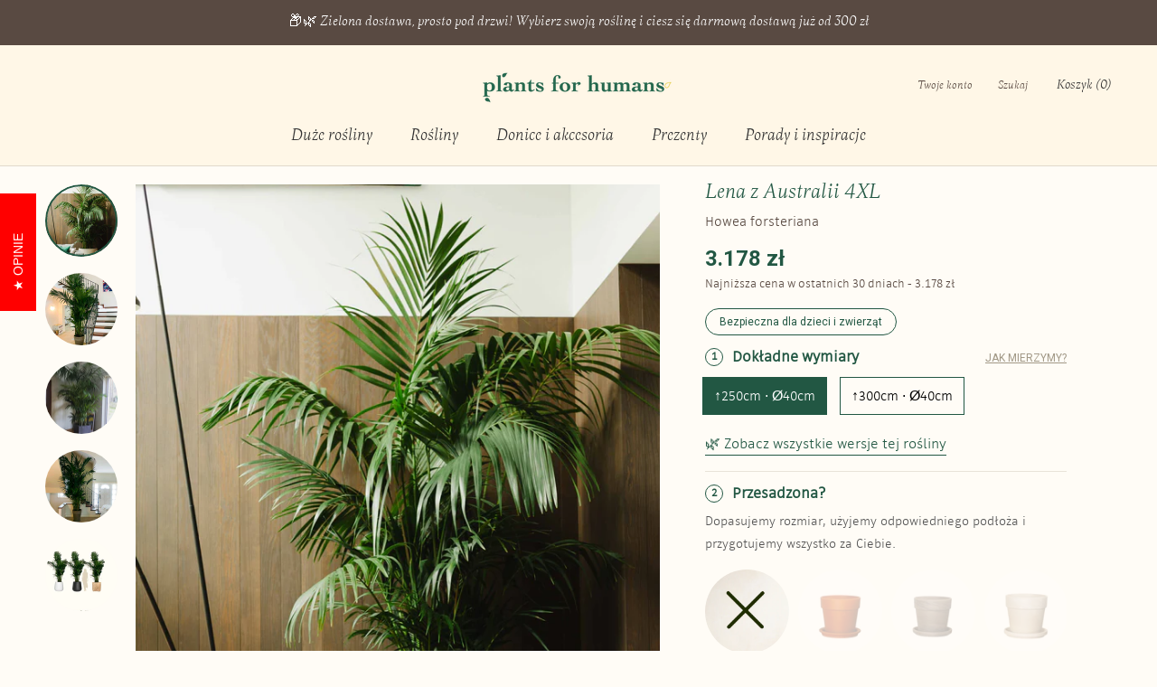

--- FILE ---
content_type: text/html; charset=utf-8
request_url: https://plantsforhumans.com/collections/blackweek/products/howea-forsteriana-kencja-4xl
body_size: 70522
content:
<!doctype html>

<html class="no-js" lang="pl">
  <head>
	<script src="//plantsforhumans.com/cdn/shop/files/pandectes-rules.js?v=416212924307232888"></script>
	
	
	

	









    <meta charset="utf-8"> 
    <meta http-equiv="X-UA-Compatible" content="IE=edge,chrome=1">
    <meta name="viewport" content="width=device-width, initial-scale=1.0, height=device-height, minimum-scale=1.0, user-scalable=0">
    <meta name="theme-color" content="">

    <title>
      Kencja (Howea forsteriana) XXL | Plants For Humans
    </title>
    <meta name="google-site-verification" content="BSI6_inbKZ91qlLh4LsNeCXmujumQqBCDITGu4eAHRA" /><meta name="description" content="Kencja (Howea forsteriana) XXL - 300 cm roślina dodaje wyrafinowania i elegancji każdemu pomieszczeniu. Możemy ją dla Ciebie przesadzić do wybranej pasującej donicy. Wprowadź żywą energię do swojego domu lub biura już dziś."><!-- Open Graph -->
     <meta property="og:title" content="Duże rośliny doniczkowe do domu | Plants For Humans">
     <meta property="og:description" content="Duże rośliny i kwiaty doniczkowe 100–250 cm do salonów, loftów i domów. Przesadzone, opisane, gotowe do postawienia. Dla tych, którzy chcą mieć piękne wnętrze bez specjalistycznej wiedzy ogrodniczej.">
     <meta property="og:type" content="website">
     <meta property="og:url" content="https://plantsforhumans.com">
     <meta property="og:image" content="https://plantsforhumans.com/cdn/shop/files/header2_grande.jpg"> <!-- możesz podmienić na coś lepszego -->

     <!-- Twitter -->
     <meta name="twitter:card" content="summary_large_image">
     <meta name="twitter:title" content="Duże rośliny doniczkowe do domu | Plants For Humans">
     <meta name="twitter:description" content="Duże rośliny i kwiaty doniczkowe 100–250 cm do salonów, loftów i domów. Przesadzone, opisane, gotowe do postawienia. Dla tych, którzy chcą mieć piękne wnętrze bez specjalistycznej wiedzy ogrodniczej.">
     <meta name="twitter:image" content="https://plantsforhumans.com/cdn/shop/files/header2_600x600_crop_center.jpg">

    <link rel="canonical" href="https://plantsforhumans.com/products/howea-forsteriana-kencja-4xl"><link rel="shortcut icon" href="//plantsforhumans.com/cdn/shop/files/PlantsForHumans_favicon_32x32.png?v=1614763473" type="image/png"><meta property="og:type" content="product">
  <meta property="og:title" content="Lena z Australii 4XL"><meta property="og:image" content="http://plantsforhumans.com/cdn/shop/files/Plants_For_Humans_rosliny_doniczkowe_kentia_produktowe_grande.jpg?v=1708606511">
    <meta property="og:image:secure_url" content="https://plantsforhumans.com/cdn/shop/files/Plants_For_Humans_rosliny_doniczkowe_kentia_produktowe_grande.jpg?v=1708606511"><meta property="og:image" content="http://plantsforhumans.com/cdn/shop/products/Plants_For_Humans_rosliny_doniczkowe_kentia-3_grande.jpg?v=1700474778">
    <meta property="og:image:secure_url" content="https://plantsforhumans.com/cdn/shop/products/Plants_For_Humans_rosliny_doniczkowe_kentia-3_grande.jpg?v=1700474778"><meta property="og:image" content="http://plantsforhumans.com/cdn/shop/files/plants_for_humans_lena_300cm_grande.jpg?v=1701783066">
    <meta property="og:image:secure_url" content="https://plantsforhumans.com/cdn/shop/files/plants_for_humans_lena_300cm_grande.jpg?v=1701783066"><meta property="og:price:amount" content="3.178,00">
  <meta property="og:price:currency" content="PLN"><meta property="og:description" content="Kencja (Howea forsteriana) XXL - 300 cm roślina dodaje wyrafinowania i elegancji każdemu pomieszczeniu. Możemy ją dla Ciebie przesadzić do wybranej pasującej donicy. Wprowadź żywą energię do swojego domu lub biura już dziś."><meta property="og:url" content="https://plantsforhumans.com/products/howea-forsteriana-kencja-4xl">
<meta property="og:site_name" content="Plants For Humans"><meta name="twitter:card" content="summary"><meta name="twitter:title" content="Lena z Australii 4XL">
  <meta name="twitter:description" content="
Kentia, Kencja, Howea forsteriana
Gęstość rośliny: 20 nasadzeń w donicyPrzedstawiamy majestatyczną Lenę, która z pewnością zapiera dech w piersiach! Lena może być wrażliwa na zmiany temperatury i nawilżenia podłoża, dlatego ważne jest, żeby znaleźć dla niej odpowiednie miejsce w domu i upewnić się, że regularnie ją podlewasz. 
Jeżeli szukasz trochę mniejszych rozmiarów tej rośliny sprawdź rozmiar XL.">
  <meta name="twitter:image" content="https://plantsforhumans.com/cdn/shop/files/Plants_For_Humans_rosliny_doniczkowe_kentia_produktowe_600x600_crop_center.jpg?v=1708606511">

    <script>
  const boostSDAssetFileURL = "\/\/plantsforhumans.com\/cdn\/shop\/t\/48\/assets\/boost_sd_assets_file_url.gif?v=28499";
  window.boostSDAssetFileURL = boostSDAssetFileURL;

  if (window.boostSDAppConfig) {
    window.boostSDAppConfig.generalSettings.custom_js_asset_url = "//plantsforhumans.com/cdn/shop/t/48/assets/boost-sd-custom.js?v=160962118398746674481708437136";
    window.boostSDAppConfig.generalSettings.custom_css_asset_url = "//plantsforhumans.com/cdn/shop/t/48/assets/boost-sd-custom.css?v=72809539502277619291708437136";
  }

  
</script>

    <script>window.performance && window.performance.mark && window.performance.mark('shopify.content_for_header.start');</script><meta name="google-site-verification" content="4ELGsLEkVjM0HzozcDjGakI4KhWr3zhGrh2u37Bg2_Y">
<meta id="shopify-digital-wallet" name="shopify-digital-wallet" content="/1490681925/digital_wallets/dialog">
<meta name="shopify-checkout-api-token" content="ac2d8ddd33994bda8d1f821762bf0966">
<meta id="in-context-paypal-metadata" data-shop-id="1490681925" data-venmo-supported="false" data-environment="production" data-locale="pl_PL" data-paypal-v4="true" data-currency="PLN">
<link rel="alternate" type="application/json+oembed" href="https://plantsforhumans.com/products/howea-forsteriana-kencja-4xl.oembed">
<script async="async" src="/checkouts/internal/preloads.js?locale=pl-PL"></script>
<link rel="preconnect" href="https://shop.app" crossorigin="anonymous">
<script async="async" src="https://shop.app/checkouts/internal/preloads.js?locale=pl-PL&shop_id=1490681925" crossorigin="anonymous"></script>
<script id="apple-pay-shop-capabilities" type="application/json">{"shopId":1490681925,"countryCode":"PL","currencyCode":"PLN","merchantCapabilities":["supports3DS"],"merchantId":"gid:\/\/shopify\/Shop\/1490681925","merchantName":"Plants For Humans","requiredBillingContactFields":["postalAddress","email","phone"],"requiredShippingContactFields":["postalAddress","email","phone"],"shippingType":"shipping","supportedNetworks":["visa","masterCard"],"total":{"type":"pending","label":"Plants For Humans","amount":"1.00"},"shopifyPaymentsEnabled":true,"supportsSubscriptions":true}</script>
<script id="shopify-features" type="application/json">{"accessToken":"ac2d8ddd33994bda8d1f821762bf0966","betas":["rich-media-storefront-analytics"],"domain":"plantsforhumans.com","predictiveSearch":true,"shopId":1490681925,"locale":"pl"}</script>
<script>var Shopify = Shopify || {};
Shopify.shop = "plants-for-humans.myshopify.com";
Shopify.locale = "pl";
Shopify.currency = {"active":"PLN","rate":"1.0"};
Shopify.country = "PL";
Shopify.theme = {"name":"Plants For Humans [2.4][Configurator Pot price]","id":159312413021,"schema_name":"Prestige","schema_version":"2.0.5","theme_store_id":855,"role":"main"};
Shopify.theme.handle = "null";
Shopify.theme.style = {"id":null,"handle":null};
Shopify.cdnHost = "plantsforhumans.com/cdn";
Shopify.routes = Shopify.routes || {};
Shopify.routes.root = "/";</script>
<script type="module">!function(o){(o.Shopify=o.Shopify||{}).modules=!0}(window);</script>
<script>!function(o){function n(){var o=[];function n(){o.push(Array.prototype.slice.apply(arguments))}return n.q=o,n}var t=o.Shopify=o.Shopify||{};t.loadFeatures=n(),t.autoloadFeatures=n()}(window);</script>
<script>
  window.ShopifyPay = window.ShopifyPay || {};
  window.ShopifyPay.apiHost = "shop.app\/pay";
  window.ShopifyPay.redirectState = null;
</script>
<script id="shop-js-analytics" type="application/json">{"pageType":"product"}</script>
<script defer="defer" async type="module" src="//plantsforhumans.com/cdn/shopifycloud/shop-js/modules/v2/client.init-shop-cart-sync_CBup9hwf.pl.esm.js"></script>
<script defer="defer" async type="module" src="//plantsforhumans.com/cdn/shopifycloud/shop-js/modules/v2/chunk.common_D_ekSGzr.esm.js"></script>
<script defer="defer" async type="module" src="//plantsforhumans.com/cdn/shopifycloud/shop-js/modules/v2/chunk.modal_Djuln7dH.esm.js"></script>
<script type="module">
  await import("//plantsforhumans.com/cdn/shopifycloud/shop-js/modules/v2/client.init-shop-cart-sync_CBup9hwf.pl.esm.js");
await import("//plantsforhumans.com/cdn/shopifycloud/shop-js/modules/v2/chunk.common_D_ekSGzr.esm.js");
await import("//plantsforhumans.com/cdn/shopifycloud/shop-js/modules/v2/chunk.modal_Djuln7dH.esm.js");

  window.Shopify.SignInWithShop?.initShopCartSync?.({"fedCMEnabled":true,"windoidEnabled":true});

</script>
<script>
  window.Shopify = window.Shopify || {};
  if (!window.Shopify.featureAssets) window.Shopify.featureAssets = {};
  window.Shopify.featureAssets['shop-js'] = {"shop-cart-sync":["modules/v2/client.shop-cart-sync_wsfdj4vr.pl.esm.js","modules/v2/chunk.common_D_ekSGzr.esm.js","modules/v2/chunk.modal_Djuln7dH.esm.js"],"init-fed-cm":["modules/v2/client.init-fed-cm_ev6fJ-2Y.pl.esm.js","modules/v2/chunk.common_D_ekSGzr.esm.js","modules/v2/chunk.modal_Djuln7dH.esm.js"],"shop-cash-offers":["modules/v2/client.shop-cash-offers_Djl1Kd8v.pl.esm.js","modules/v2/chunk.common_D_ekSGzr.esm.js","modules/v2/chunk.modal_Djuln7dH.esm.js"],"shop-login-button":["modules/v2/client.shop-login-button_BgqZgqZr.pl.esm.js","modules/v2/chunk.common_D_ekSGzr.esm.js","modules/v2/chunk.modal_Djuln7dH.esm.js"],"pay-button":["modules/v2/client.pay-button_BpaqGH9p.pl.esm.js","modules/v2/chunk.common_D_ekSGzr.esm.js","modules/v2/chunk.modal_Djuln7dH.esm.js"],"shop-button":["modules/v2/client.shop-button_bPPRFPcq.pl.esm.js","modules/v2/chunk.common_D_ekSGzr.esm.js","modules/v2/chunk.modal_Djuln7dH.esm.js"],"avatar":["modules/v2/client.avatar_BTnouDA3.pl.esm.js"],"init-windoid":["modules/v2/client.init-windoid_C5WLacJU.pl.esm.js","modules/v2/chunk.common_D_ekSGzr.esm.js","modules/v2/chunk.modal_Djuln7dH.esm.js"],"init-shop-for-new-customer-accounts":["modules/v2/client.init-shop-for-new-customer-accounts_BXT3k6RC.pl.esm.js","modules/v2/client.shop-login-button_BgqZgqZr.pl.esm.js","modules/v2/chunk.common_D_ekSGzr.esm.js","modules/v2/chunk.modal_Djuln7dH.esm.js"],"init-shop-email-lookup-coordinator":["modules/v2/client.init-shop-email-lookup-coordinator_Dj2g44LM.pl.esm.js","modules/v2/chunk.common_D_ekSGzr.esm.js","modules/v2/chunk.modal_Djuln7dH.esm.js"],"init-shop-cart-sync":["modules/v2/client.init-shop-cart-sync_CBup9hwf.pl.esm.js","modules/v2/chunk.common_D_ekSGzr.esm.js","modules/v2/chunk.modal_Djuln7dH.esm.js"],"shop-toast-manager":["modules/v2/client.shop-toast-manager_C9nBZLIl.pl.esm.js","modules/v2/chunk.common_D_ekSGzr.esm.js","modules/v2/chunk.modal_Djuln7dH.esm.js"],"init-customer-accounts":["modules/v2/client.init-customer-accounts_BJRIMABZ.pl.esm.js","modules/v2/client.shop-login-button_BgqZgqZr.pl.esm.js","modules/v2/chunk.common_D_ekSGzr.esm.js","modules/v2/chunk.modal_Djuln7dH.esm.js"],"init-customer-accounts-sign-up":["modules/v2/client.init-customer-accounts-sign-up_BXF-dQ58.pl.esm.js","modules/v2/client.shop-login-button_BgqZgqZr.pl.esm.js","modules/v2/chunk.common_D_ekSGzr.esm.js","modules/v2/chunk.modal_Djuln7dH.esm.js"],"shop-follow-button":["modules/v2/client.shop-follow-button_mu7ZNch9.pl.esm.js","modules/v2/chunk.common_D_ekSGzr.esm.js","modules/v2/chunk.modal_Djuln7dH.esm.js"],"checkout-modal":["modules/v2/client.checkout-modal_t17mssEn.pl.esm.js","modules/v2/chunk.common_D_ekSGzr.esm.js","modules/v2/chunk.modal_Djuln7dH.esm.js"],"shop-login":["modules/v2/client.shop-login_3OPvdzzx.pl.esm.js","modules/v2/chunk.common_D_ekSGzr.esm.js","modules/v2/chunk.modal_Djuln7dH.esm.js"],"lead-capture":["modules/v2/client.lead-capture_BFNXgIDu.pl.esm.js","modules/v2/chunk.common_D_ekSGzr.esm.js","modules/v2/chunk.modal_Djuln7dH.esm.js"],"payment-terms":["modules/v2/client.payment-terms_BX0RFuFw.pl.esm.js","modules/v2/chunk.common_D_ekSGzr.esm.js","modules/v2/chunk.modal_Djuln7dH.esm.js"]};
</script>
<script>(function() {
  var isLoaded = false;
  function asyncLoad() {
    if (isLoaded) return;
    isLoaded = true;
    var urls = ["https:\/\/na.shgcdn3.com\/collector.js?shop=plants-for-humans.myshopify.com","https:\/\/hotjar.dualsidedapp.com\/script.js?shop=plants-for-humans.myshopify.com","https:\/\/config.gorgias.chat\/bundle-loader\/01HGWZFZR14W11Z00BSW2YMDRG?source=shopify1click\u0026shop=plants-for-humans.myshopify.com","https:\/\/app.sizeswatch.com\/sizeswatch.js?shop=plants-for-humans.myshopify.com","https:\/\/localdelivery.herokuapp.com\/\/assets\/localdelivery-3.08.min.js?shop=plants-for-humans.myshopify.com","https:\/\/cdn.9gtb.com\/loader.js?g_cvt_id=f1b6d6a9-de7e-4904-81ef-f32543399e4d\u0026shop=plants-for-humans.myshopify.com"];
    for (var i = 0; i < urls.length; i++) {
      var s = document.createElement('script');
      s.type = 'text/javascript';
      s.async = true;
      s.src = urls[i];
      var x = document.getElementsByTagName('script')[0];
      x.parentNode.insertBefore(s, x);
    }
  };
  if(window.attachEvent) {
    window.attachEvent('onload', asyncLoad);
  } else {
    window.addEventListener('load', asyncLoad, false);
  }
})();</script>
<script id="__st">var __st={"a":1490681925,"offset":3600,"reqid":"3e39d856-aeef-4244-a622-c52eed22909a-1769054947","pageurl":"plantsforhumans.com\/collections\/blackweek\/products\/howea-forsteriana-kencja-4xl","u":"0b5396606d36","p":"product","rtyp":"product","rid":6927398666300};</script>
<script>window.ShopifyPaypalV4VisibilityTracking = true;</script>
<script id="captcha-bootstrap">!function(){'use strict';const t='contact',e='account',n='new_comment',o=[[t,t],['blogs',n],['comments',n],[t,'customer']],c=[[e,'customer_login'],[e,'guest_login'],[e,'recover_customer_password'],[e,'create_customer']],r=t=>t.map((([t,e])=>`form[action*='/${t}']:not([data-nocaptcha='true']) input[name='form_type'][value='${e}']`)).join(','),a=t=>()=>t?[...document.querySelectorAll(t)].map((t=>t.form)):[];function s(){const t=[...o],e=r(t);return a(e)}const i='password',u='form_key',d=['recaptcha-v3-token','g-recaptcha-response','h-captcha-response',i],f=()=>{try{return window.sessionStorage}catch{return}},m='__shopify_v',_=t=>t.elements[u];function p(t,e,n=!1){try{const o=window.sessionStorage,c=JSON.parse(o.getItem(e)),{data:r}=function(t){const{data:e,action:n}=t;return t[m]||n?{data:e,action:n}:{data:t,action:n}}(c);for(const[e,n]of Object.entries(r))t.elements[e]&&(t.elements[e].value=n);n&&o.removeItem(e)}catch(o){console.error('form repopulation failed',{error:o})}}const l='form_type',E='cptcha';function T(t){t.dataset[E]=!0}const w=window,h=w.document,L='Shopify',v='ce_forms',y='captcha';let A=!1;((t,e)=>{const n=(g='f06e6c50-85a8-45c8-87d0-21a2b65856fe',I='https://cdn.shopify.com/shopifycloud/storefront-forms-hcaptcha/ce_storefront_forms_captcha_hcaptcha.v1.5.2.iife.js',D={infoText:'Chronione przez hCaptcha',privacyText:'Prywatność',termsText:'Warunki'},(t,e,n)=>{const o=w[L][v],c=o.bindForm;if(c)return c(t,g,e,D).then(n);var r;o.q.push([[t,g,e,D],n]),r=I,A||(h.body.append(Object.assign(h.createElement('script'),{id:'captcha-provider',async:!0,src:r})),A=!0)});var g,I,D;w[L]=w[L]||{},w[L][v]=w[L][v]||{},w[L][v].q=[],w[L][y]=w[L][y]||{},w[L][y].protect=function(t,e){n(t,void 0,e),T(t)},Object.freeze(w[L][y]),function(t,e,n,w,h,L){const[v,y,A,g]=function(t,e,n){const i=e?o:[],u=t?c:[],d=[...i,...u],f=r(d),m=r(i),_=r(d.filter((([t,e])=>n.includes(e))));return[a(f),a(m),a(_),s()]}(w,h,L),I=t=>{const e=t.target;return e instanceof HTMLFormElement?e:e&&e.form},D=t=>v().includes(t);t.addEventListener('submit',(t=>{const e=I(t);if(!e)return;const n=D(e)&&!e.dataset.hcaptchaBound&&!e.dataset.recaptchaBound,o=_(e),c=g().includes(e)&&(!o||!o.value);(n||c)&&t.preventDefault(),c&&!n&&(function(t){try{if(!f())return;!function(t){const e=f();if(!e)return;const n=_(t);if(!n)return;const o=n.value;o&&e.removeItem(o)}(t);const e=Array.from(Array(32),(()=>Math.random().toString(36)[2])).join('');!function(t,e){_(t)||t.append(Object.assign(document.createElement('input'),{type:'hidden',name:u})),t.elements[u].value=e}(t,e),function(t,e){const n=f();if(!n)return;const o=[...t.querySelectorAll(`input[type='${i}']`)].map((({name:t})=>t)),c=[...d,...o],r={};for(const[a,s]of new FormData(t).entries())c.includes(a)||(r[a]=s);n.setItem(e,JSON.stringify({[m]:1,action:t.action,data:r}))}(t,e)}catch(e){console.error('failed to persist form',e)}}(e),e.submit())}));const S=(t,e)=>{t&&!t.dataset[E]&&(n(t,e.some((e=>e===t))),T(t))};for(const o of['focusin','change'])t.addEventListener(o,(t=>{const e=I(t);D(e)&&S(e,y())}));const B=e.get('form_key'),M=e.get(l),P=B&&M;t.addEventListener('DOMContentLoaded',(()=>{const t=y();if(P)for(const e of t)e.elements[l].value===M&&p(e,B);[...new Set([...A(),...v().filter((t=>'true'===t.dataset.shopifyCaptcha))])].forEach((e=>S(e,t)))}))}(h,new URLSearchParams(w.location.search),n,t,e,['guest_login'])})(!0,!0)}();</script>
<script integrity="sha256-4kQ18oKyAcykRKYeNunJcIwy7WH5gtpwJnB7kiuLZ1E=" data-source-attribution="shopify.loadfeatures" defer="defer" src="//plantsforhumans.com/cdn/shopifycloud/storefront/assets/storefront/load_feature-a0a9edcb.js" crossorigin="anonymous"></script>
<script crossorigin="anonymous" defer="defer" src="//plantsforhumans.com/cdn/shopifycloud/storefront/assets/shopify_pay/storefront-65b4c6d7.js?v=20250812"></script>
<script data-source-attribution="shopify.dynamic_checkout.dynamic.init">var Shopify=Shopify||{};Shopify.PaymentButton=Shopify.PaymentButton||{isStorefrontPortableWallets:!0,init:function(){window.Shopify.PaymentButton.init=function(){};var t=document.createElement("script");t.src="https://plantsforhumans.com/cdn/shopifycloud/portable-wallets/latest/portable-wallets.pl.js",t.type="module",document.head.appendChild(t)}};
</script>
<script data-source-attribution="shopify.dynamic_checkout.buyer_consent">
  function portableWalletsHideBuyerConsent(e){var t=document.getElementById("shopify-buyer-consent"),n=document.getElementById("shopify-subscription-policy-button");t&&n&&(t.classList.add("hidden"),t.setAttribute("aria-hidden","true"),n.removeEventListener("click",e))}function portableWalletsShowBuyerConsent(e){var t=document.getElementById("shopify-buyer-consent"),n=document.getElementById("shopify-subscription-policy-button");t&&n&&(t.classList.remove("hidden"),t.removeAttribute("aria-hidden"),n.addEventListener("click",e))}window.Shopify?.PaymentButton&&(window.Shopify.PaymentButton.hideBuyerConsent=portableWalletsHideBuyerConsent,window.Shopify.PaymentButton.showBuyerConsent=portableWalletsShowBuyerConsent);
</script>
<script data-source-attribution="shopify.dynamic_checkout.cart.bootstrap">document.addEventListener("DOMContentLoaded",(function(){function t(){return document.querySelector("shopify-accelerated-checkout-cart, shopify-accelerated-checkout")}if(t())Shopify.PaymentButton.init();else{new MutationObserver((function(e,n){t()&&(Shopify.PaymentButton.init(),n.disconnect())})).observe(document.body,{childList:!0,subtree:!0})}}));
</script>
<link id="shopify-accelerated-checkout-styles" rel="stylesheet" media="screen" href="https://plantsforhumans.com/cdn/shopifycloud/portable-wallets/latest/accelerated-checkout-backwards-compat.css" crossorigin="anonymous">
<style id="shopify-accelerated-checkout-cart">
        #shopify-buyer-consent {
  margin-top: 1em;
  display: inline-block;
  width: 100%;
}

#shopify-buyer-consent.hidden {
  display: none;
}

#shopify-subscription-policy-button {
  background: none;
  border: none;
  padding: 0;
  text-decoration: underline;
  font-size: inherit;
  cursor: pointer;
}

#shopify-subscription-policy-button::before {
  box-shadow: none;
}

      </style>

<script>window.performance && window.performance.mark && window.performance.mark('shopify.content_for_header.end');</script>

    <link rel="stylesheet" href="//plantsforhumans.com/cdn/shop/t/48/assets/theme.scss.css?v=89767250012805129301765282397">
    <script>
      // This allows to expose several variables to the global scope, to be used in scripts
      window.theme = {
        template: "product",
        shopCurrency: "PLN",
        moneyFormat: "{{amount_with_comma_separator}} zł",
        moneyWithCurrencyFormat: "{{amount_with_comma_separator}} zł PLN",
        currencyConversionEnabled: false,
        currencyConversionMoneyFormat: "money_format",
        currencyConversionRoundAmounts: true,
        productImageSize: "tall",
        searchMode: "product,article,page",
        showPageTransition: true,
        showElementStaggering: true,
        showImageZooming: true,
        enableExperimentalResizeObserver: false
      };

      window.languages = {
        cartAddNote: "Dodaj komentarz do zamówienia",
        cartEditNote: "Edytuj komentarz do zamówienia",
        productImageLoadingError: "Nie możemy wyświetlić zdjęcia. Spróbuj odświeżyć stronę.",
        productFormAddToCart: "🛒 Wybierz rozmiar i zamów →",
        productFormUnavailable: "Niedostępne",
        productFormSoldOut: "Rosną! Niedługo wrócą 🌿",
        shippingEstimatorOneResult: "",
        shippingEstimatorMoreResults: "",
        shippingEstimatorNoResults: ""
      };

      window.lazySizesConfig = {
        loadHidden: false,
        hFac: 0.5,
        expFactor: 2,
        ricTimeout: 150,
        lazyClass: 'Image--lazyLoad',
        loadingClass: 'Image--lazyLoading',
        loadedClass: 'Image--lazyLoaded'
      };

      document.documentElement.className = document.documentElement.className.replace('no-js', 'js');
      document.documentElement.style.setProperty('--window-height', window.innerHeight + 'px');

      // We do a quick detection of some features (we could use Modernizr but for so little...)
      (function() {
        document.documentElement.className += ((window.CSS && window.CSS.supports('(position: sticky) or (position: -webkit-sticky)')) ? ' supports-sticky' : ' no-supports-sticky');
        document.documentElement.className += (window.matchMedia('(-moz-touch-enabled: 1), (hover: none)')).matches ? ' no-supports-hover' : ' supports-hover';
      }());

      window.onpageshow = function (event) {
        if (event.persisted) {
          window.location.reload();
        }
      };
    </script>

    <script src="//plantsforhumans.com/cdn/shop/t/48/assets/lazysizes.min.js?v=174358363404432586981708437136" async></script>

    
<script src="https://polyfill-fastly.net/v2/polyfill.min.js?features=fetch,Element.prototype.closest,Element.prototype.remove,Element.prototype.classList,Array.prototype.includes,Array.prototype.fill,Object.assign,CustomEvent,IntersectionObserver,IntersectionObserverEntry" defer></script>
    <script src="//plantsforhumans.com/cdn/shop/t/48/assets/libs.min.js?v=88466822118989791001708437136" defer></script>
    <script src="//plantsforhumans.com/cdn/shop/t/48/assets/theme.min.js?v=140680011095655744721708437136" defer></script>
    <script src="//plantsforhumans.com/cdn/shop/t/48/assets/custom.js?v=62482060674849354621708437878" defer></script>
    
    
    <script src="//plantsforhumans.com/cdn/shop/t/48/assets/waypoints.js?v=162488522020166505851708437136" defer></script>
    
   
    
  <script type="application/ld+json">
  {
    "@context": "http://schema.org",
    "@type": "Product",
    "offers": {
      "@type": "Offer",
      "availability":"http://schema.org/InStock",
      "price": "3178.00",
      "priceCurrency": "PLN",
	  "url": "plantsforhumans.com/collections/blackweek/products/howea-forsteriana-kencja-4xl"
    },
    "brand": "Plants for humans",
    "name": "Lena z Australii 4XL",
    "description": "\nKentia, Kencja, Howea forsteriana\nGęstość rośliny: 20 nasadzeń w donicyPrzedstawiamy majestatyczną Lenę, która z pewnością zapiera dech w piersiach! Lena może być wrażliwa na zmiany temperatury i nawilżenia podłoża, dlatego ważne jest, żeby znaleźć dla niej odpowiednie miejsce w domu i upewnić się, że regularnie ją podlewasz. \nJeżeli szukasz trochę mniejszych rozmiarów tej rośliny sprawdź rozmiar XL.",
    "category": "Howea forsteriana",
    "url": "https://plantsforhumans.com/products/howea-forsteriana-kencja-4xl",
    "image": {
      "@type": "ImageObject",
      "url": "https://plantsforhumans.com/cdn/shop/files/Plants_For_Humans_rosliny_doniczkowe_kentia_produktowe_1024x1024.jpg?v=1708606511",
      "name": "Lena z Australii 4XL",
      "width": 1024,
      "height": 1024
    }
	

  }
  </script>

    
    <meta name="p:domain_verify" content="14c48d72db70f3872379de3855382080"/>
    
    <script>const template = 'product';</script>

  

<script type="text/javascript">
  
    window.SHG_CUSTOMER = null;
  
</script>







  <!-- "snippets/hulkcode_common.liquid" was not rendered, the associated app was uninstalled --><script src='https://volumediscount.hulkapps.com/api/v2/frontend/hulkcode.js' defer='defer'></script>
  
    <!-- Microsoft Clarity – kod śledzący -->
    <script type="text/javascript">
    (function(c,l,a,r,i,t,y){
        c[a]=c[a]||function(){(c[a].q=c[a].q||[]).push(arguments)};
        t=l.createElement(r);t.async=1;t.src="https://www.clarity.ms/tag/"+i;
        y=l.getElementsByTagName(r)[0];y.parentNode.insertBefore(t,y);
    })(window, document, "clarity", "script", "quoklti1cy");
</script>
    <!-- Koniec kodu Clarity -->
<!-- BEGIN app block: shopify://apps/pandectes-gdpr/blocks/banner/58c0baa2-6cc1-480c-9ea6-38d6d559556a -->
  
    
      <!-- TCF is active, scripts are loaded above -->
      
        <script>
          if (!window.PandectesRulesSettings) {
            window.PandectesRulesSettings = {"store":{"id":1490681925,"adminMode":false,"headless":false,"storefrontRootDomain":"","checkoutRootDomain":"","storefrontAccessToken":""},"banner":{"revokableTrigger":false,"cookiesBlockedByDefault":"7","hybridStrict":false,"isActive":true},"geolocation":{"auOnly":false,"brOnly":false,"caOnly":false,"chOnly":false,"euOnly":false,"jpOnly":false,"nzOnly":false,"quOnly":false,"thOnly":false,"zaOnly":false,"canadaOnly":false,"canadaLaw25":false,"canadaPipeda":false,"globalVisibility":true},"blocker":{"isActive":true,"googleConsentMode":{"isActive":true,"id":"","analyticsId":"","adStorageCategory":4,"analyticsStorageCategory":2,"functionalityStorageCategory":1,"personalizationStorageCategory":1,"securityStorageCategory":0,"customEvent":true,"redactData":true,"urlPassthrough":false,"dataLayerProperty":"dataLayer","waitForUpdate":2500},"facebookPixel":{"isActive":true,"id":"2284734058450423","ldu":false},"microsoft":{},"clarity":{},"rakuten":{"isActive":false,"cmp":false,"ccpa":false},"gpcIsActive":false,"defaultBlocked":7,"patterns":{"whiteList":[],"blackList":{"1":["static.hotjar.com/c/hotjar","cdn.hextom.com/js/quickannouncementbar.js|cdn.hextom.com/js/eventpromotionbar.js"],"2":[],"4":["bat.bing.com","clarity.ms","analytics.getshogun.com/collector.js"],"8":[]},"iframesWhiteList":[],"iframesBlackList":{"1":[],"2":[],"4":[],"8":[]},"beaconsWhiteList":[],"beaconsBlackList":{"1":[],"2":[],"4":[],"8":[]}}}};
            const rulesScript = document.createElement('script');
            window.PandectesRulesSettings.auto = true;
            rulesScript.src = "https://cdn.shopify.com/extensions/019be129-2324-7a66-8e6c-b9c5584f3b64/gdpr-240/assets/pandectes-rules.js";
            const firstChild = document.head.firstChild;
            document.head.insertBefore(rulesScript, firstChild);
          }
        </script>
      
      <script>
        
          window.PandectesSettings = {"store":{"id":1490681925,"plan":"premium","theme":"Plants For Humans [2.4][Configurator Pot price]","primaryLocale":"pl","adminMode":false,"headless":false,"storefrontRootDomain":"","checkoutRootDomain":"","storefrontAccessToken":""},"tsPublished":1759949927,"declaration":{"showPurpose":true,"showProvider":true,"declIntroText":"Używamy plików cookie, aby zoptymalizować funkcjonalność naszej strony, analizować jej wydajność i zapewniać Ci spersonalizowane wrażenia. Niektóre pliki cookie są nam niezbędne do prawidłowego działania i funkcjonowania naszego sklepu i dlatego tych plików cookie nie możesz wyłączyć. W tym oknie możesz zarządzać swoimi preferencjami dotyczącymi plików cookie.","showDateGenerated":true},"language":{"unpublished":[],"languageMode":"Multilingual","fallbackLanguage":"pl","languageDetection":"browser","languagesSupported":[]},"texts":{"managed":{"headerText":{"pl":"Szanujemy twoją prywatność"},"consentText":{"pl":"Korzystamy z plików cookie, aby zapewnić Ci jak najlepsze wrażenia."},"linkText":{"pl":"Przeczytaj"},"imprintText":{"pl":"Odcisk"},"googleLinkText":{"pl":"Warunki prywatności Google"},"allowButtonText":{"pl":"Akceptuję"},"denyButtonText":{"pl":"Odrzucam"},"dismissButtonText":{"pl":"Ok"},"leaveSiteButtonText":{"pl":"Opuść tę witrynę"},"preferencesButtonText":{"pl":"Ustawienia"},"cookiePolicyText":{"pl":"Twoje ustawienia ciasteczek"},"preferencesPopupTitleText":{"pl":"Zarządzaj ustawieniami"},"preferencesPopupIntroText":{"pl":"Używamy plików cookie, aby zoptymalizować funkcjonalność naszej strony, analizować jej wydajność i zapewniać Ci spersonalizowane wrażenia. Niektóre pliki cookie są nam niezbędne do prawidłowego działania i funkcjonowania naszego sklepu i dlatego tych plików cookie nie możesz wyłączyć. W tym oknie możesz zarządzać swoimi preferencjami dotyczącymi plików cookie."},"preferencesPopupSaveButtonText":{"pl":"Zapisz moje ustawienia"},"preferencesPopupCloseButtonText":{"pl":"Zamknij"},"preferencesPopupAcceptAllButtonText":{"pl":"Akceptuję wszystkie"},"preferencesPopupRejectAllButtonText":{"pl":"Odrzucam wszystko"},"cookiesDetailsText":{"pl":"Szczegóły dotyczące plików cookie"},"preferencesPopupAlwaysAllowedText":{"pl":"Zawsze dozwolone"},"accessSectionParagraphText":{"pl":"W każdej chwili masz prawo dostępu do swoich danych."},"accessSectionTitleText":{"pl":"Możliwość przenoszenia danych"},"accessSectionAccountInfoActionText":{"pl":"Dane osobiste"},"accessSectionDownloadReportActionText":{"pl":"Ściągnij wszystko"},"accessSectionGDPRRequestsActionText":{"pl":"Żądania osób, których dane dotyczą"},"accessSectionOrdersRecordsActionText":{"pl":"Zamówienia"},"rectificationSectionParagraphText":{"pl":"Masz prawo zażądać aktualizacji swoich danych, ilekroć uznasz to za stosowne."},"rectificationSectionTitleText":{"pl":"Sprostowanie danych"},"rectificationCommentPlaceholder":{"pl":"Opisz, co chcesz zaktualizować"},"rectificationCommentValidationError":{"pl":"Komentarz jest wymagany"},"rectificationSectionEditAccountActionText":{"pl":"Poproś o aktualizację"},"erasureSectionTitleText":{"pl":"Prawo do bycia zapomnianym"},"erasureSectionParagraphText":{"pl":"Masz prawo zażądać usunięcia wszystkich swoich danych. Po tym czasie nie będziesz już mieć dostępu do swojego konta."},"erasureSectionRequestDeletionActionText":{"pl":"Poproś o usunięcie danych osobowych"},"consentDate":{"pl":"Data zgody"},"consentId":{"pl":"Identyfikator zgody"},"consentSectionChangeConsentActionText":{"pl":"Zmień preferencje zgody"},"consentSectionConsentedText":{"pl":"Wyrazili Państwo zgodę na politykę plików cookie tej witryny w dniu"},"consentSectionNoConsentText":{"pl":"Nie wyraziłeś zgody na politykę plików cookie tej witryny."},"consentSectionTitleText":{"pl":"Twoja zgoda na pliki cookie"},"consentStatus":{"pl":"Preferencja zgody"},"confirmationFailureMessage":{"pl":"Twoje żądanie nie zostało zweryfikowane. Spróbuj ponownie, a jeśli problem będzie się powtarzał, skontaktuj się z właścicielem sklepu w celu uzyskania pomocy"},"confirmationFailureTitle":{"pl":"Wystąpił problem"},"confirmationSuccessMessage":{"pl":"Wkrótce skontaktujemy się z Tobą w sprawie Twojej prośby."},"confirmationSuccessTitle":{"pl":"Twoja prośba została zweryfikowana"},"guestsSupportEmailFailureMessage":{"pl":"Twoja prośba nie została przesłana. Spróbuj ponownie, a jeśli problem będzie się powtarzał, skontaktuj się z właścicielem sklepu w celu uzyskania pomocy."},"guestsSupportEmailFailureTitle":{"pl":"Wystąpił problem"},"guestsSupportEmailPlaceholder":{"pl":"Adres e-mail"},"guestsSupportEmailSuccessMessage":{"pl":"Jeśli jesteś zarejestrowany jako klient tego sklepu, wkrótce otrzymasz wiadomość e-mail z instrukcjami, jak postępować."},"guestsSupportEmailSuccessTitle":{"pl":"Dziękuję za twoją prośbę"},"guestsSupportEmailValidationError":{"pl":"adres email jest nieprawidłowy"},"guestsSupportInfoText":{"pl":"Zaloguj się na swoje konto klienta, aby kontynuować."},"submitButton":{"pl":"Składać"},"submittingButton":{"pl":"Przedkładający..."},"cancelButton":{"pl":"Anulować"},"declIntroText":{"pl":"Używamy plików cookie, aby zoptymalizować funkcjonalność naszej strony, analizować jej wydajność i zapewniać Ci spersonalizowane wrażenia. Niektóre pliki cookie są nam niezbędne do prawidłowego działania i funkcjonowania naszego sklepu i dlatego tych plików cookie nie możesz wyłączyć. W tym oknie możesz zarządzać swoimi preferencjami dotyczącymi plików cookie."},"declName":{"pl":"Nazwa"},"declPurpose":{"pl":"Cel, powód"},"declType":{"pl":"Rodzaj"},"declRetention":{"pl":"Zatrzymanie"},"declProvider":{"pl":"Dostawca"},"declFirstParty":{"pl":"Pierwszej strony"},"declThirdParty":{"pl":"Strona trzecia"},"declSeconds":{"pl":"sekundy"},"declMinutes":{"pl":"minuty"},"declHours":{"pl":"godziny"},"declDays":{"pl":"dni"},"declWeeks":{"pl":"tydzień(ni)"},"declMonths":{"pl":"miesiące"},"declYears":{"pl":"lata"},"declSession":{"pl":"Sesja"},"declDomain":{"pl":"Domena"},"declPath":{"pl":"Ścieżka"}},"categories":{"strictlyNecessaryCookiesTitleText":{"pl":"Niezbędne pliki cookie"},"strictlyNecessaryCookiesDescriptionText":{"pl":"Te pliki cookie są niezbędne do poruszania się po witrynie i korzystania z jej funkcji, takich jak dostęp do bezpiecznych obszarów witryny. Witryna nie może działać poprawnie bez tych plików cookie."},"functionalityCookiesTitleText":{"pl":"Funkcjonalne pliki cookie"},"functionalityCookiesDescriptionText":{"pl":"Te pliki cookie umożliwiają witrynie zapewnienie ulepszonej funkcjonalności i personalizacji. Mogą być ustalane przez nas lub przez zewnętrznych dostawców, których usługi dodaliśmy do naszych stron. Jeśli nie zezwolisz na te pliki cookie, niektóre lub wszystkie z tych usług mogą nie działać poprawnie."},"performanceCookiesTitleText":{"pl":"Wydajnościowe pliki cookie"},"performanceCookiesDescriptionText":{"pl":"Te pliki cookie umożliwiają nam monitorowanie i ulepszanie działania naszej strony internetowej. Na przykład pozwalają nam zliczać wizyty, identyfikować źródła ruchu i sprawdzać, które części witryny cieszą się największą popularnością."},"targetingCookiesTitleText":{"pl":"Targetujące pliki cookie"},"targetingCookiesDescriptionText":{"pl":"Te pliki cookie mogą być ustawiane za pośrednictwem naszej witryny przez naszych partnerów reklamowych. Mogą być wykorzystywane przez te firmy do budowania profilu Twoich zainteresowań i wyświetlania odpowiednich reklam w innych witrynach. Nie przechowują bezpośrednio danych osobowych, ale opierają się na jednoznacznej identyfikacji przeglądarki i urządzenia internetowego. Jeśli nie zezwolisz na te pliki cookie, będziesz doświadczać mniej ukierunkowanych reklam."},"unclassifiedCookiesTitleText":{"pl":"Niesklasyfikowane pliki cookie"},"unclassifiedCookiesDescriptionText":{"pl":"Niesklasyfikowane pliki cookie to pliki cookie, które są w trakcie klasyfikacji wraz z dostawcami poszczególnych plików cookie."}},"auto":{}},"library":{"previewMode":false,"fadeInTimeout":0,"defaultBlocked":7,"showLink":true,"showImprintLink":false,"showGoogleLink":false,"enabled":true,"cookie":{"expiryDays":365,"secure":true,"domain":""},"dismissOnScroll":false,"dismissOnWindowClick":false,"dismissOnTimeout":false,"palette":{"popup":{"background":"#EFEFEF","backgroundForCalculations":{"a":1,"b":239,"g":239,"r":239},"text":"#404040"},"button":{"background":"transparent","backgroundForCalculations":{"a":1,"b":255,"g":255,"r":255},"text":"#225743","textForCalculation":{"a":1,"b":67,"g":87,"r":34},"border":"#225743"}},"content":{"href":"https://plants-for-humans.myshopify.com/policies/privacy-policy","imprintHref":"/","close":"&#10005;","target":"_blank","logo":"<img class=\"cc-banner-logo\" style=\"max-height: 40px;\" src=\"https://plants-for-humans.myshopify.com/cdn/shop/files/pandectes-banner-logo.png\" alt=\"Cookie banner\" />"},"window":"<div role=\"dialog\" aria-label=\"{{header}}\" aria-describedby=\"cookieconsent:desc\" id=\"pandectes-banner\" class=\"cc-window-wrapper cc-overlay-wrapper\"><div class=\"pd-cookie-banner-window cc-window {{classes}}\"><!--googleoff: all-->{{children}}<!--googleon: all--></div></div>","compliance":{"custom":"<div class=\"cc-compliance cc-highlight\">{{preferences}}{{allow}}</div>"},"type":"custom","layouts":{"basic":"{{logo}}{{messagelink}}{{compliance}}"},"position":"overlay","theme":"wired","revokable":true,"animateRevokable":false,"revokableReset":false,"revokableLogoUrl":"https://plants-for-humans.myshopify.com/cdn/shop/files/pandectes-reopen-logo.png","revokablePlacement":"bottom-left","revokableMarginHorizontal":15,"revokableMarginVertical":15,"static":false,"autoAttach":true,"hasTransition":true,"blacklistPage":[""],"elements":{"close":"<button aria-label=\"Zamknij\" type=\"button\" class=\"cc-close\">{{close}}</button>","dismiss":"<button type=\"button\" class=\"cc-btn cc-btn-decision cc-dismiss\">{{dismiss}}</button>","allow":"<button type=\"button\" class=\"cc-btn cc-btn-decision cc-allow\">{{allow}}</button>","deny":"<button type=\"button\" class=\"cc-btn cc-btn-decision cc-deny\">{{deny}}</button>","preferences":"<button type=\"button\" class=\"cc-btn cc-settings\" onclick=\"Pandectes.fn.openPreferences()\">{{preferences}}</button>"}},"geolocation":{"auOnly":false,"brOnly":false,"caOnly":false,"chOnly":false,"euOnly":false,"jpOnly":false,"nzOnly":false,"quOnly":false,"thOnly":false,"zaOnly":false,"canadaOnly":false,"canadaLaw25":false,"canadaPipeda":false,"globalVisibility":true},"dsr":{"guestsSupport":false,"accessSectionDownloadReportAuto":false},"banner":{"resetTs":1678880913,"extraCss":"        .cc-banner-logo {max-width: 24em!important;}    @media(min-width: 768px) {.cc-window.cc-floating{max-width: 24em!important;width: 24em!important;}}    .cc-message, .pd-cookie-banner-window .cc-header, .cc-logo {text-align: left}    .cc-window-wrapper{z-index: 2147483647;-webkit-transition: opacity 1s ease;  transition: opacity 1s ease;}    .cc-window{z-index: 2147483647;font-family: inherit;}    .pd-cookie-banner-window .cc-header{font-family: inherit;}    .pd-cp-ui{font-family: inherit; background-color: #EFEFEF;color:#404040;}    button.pd-cp-btn, a.pd-cp-btn{}    input + .pd-cp-preferences-slider{background-color: rgba(64, 64, 64, 0.3)}    .pd-cp-scrolling-section::-webkit-scrollbar{background-color: rgba(64, 64, 64, 0.3)}    input:checked + .pd-cp-preferences-slider{background-color: rgba(64, 64, 64, 1)}    .pd-cp-scrolling-section::-webkit-scrollbar-thumb {background-color: rgba(64, 64, 64, 1)}    .pd-cp-ui-close{color:#404040;}    .pd-cp-preferences-slider:before{background-color: #EFEFEF}    .pd-cp-title:before {border-color: #404040!important}    .pd-cp-preferences-slider{background-color:#404040}    .pd-cp-toggle{color:#404040!important}    @media(max-width:699px) {.pd-cp-ui-close-top svg {fill: #404040}}    .pd-cp-toggle:hover,.pd-cp-toggle:visited,.pd-cp-toggle:active{color:#404040!important}    .pd-cookie-banner-window {box-shadow: 0 0 18px rgb(0 0 0 / 20%);}  ","customJavascript":{},"showPoweredBy":false,"logoHeight":40,"revokableTrigger":false,"hybridStrict":false,"cookiesBlockedByDefault":"7","isActive":true,"implicitSavePreferences":true,"cookieIcon":false,"blockBots":false,"showCookiesDetails":true,"hasTransition":true,"blockingPage":false,"showOnlyLandingPage":false,"leaveSiteUrl":"https://www.google.com","linkRespectStoreLang":false},"cookies":{"0":[{"name":"secure_customer_sig","type":"http","domain":"plantsforhumans.com","path":"/","provider":"Shopify","firstParty":true,"retention":"1 year(s)","session":false,"expires":1,"unit":"declYears","purpose":{"pl":"Used in connection with customer login."}},{"name":"localization","type":"http","domain":"plantsforhumans.com","path":"/","provider":"Shopify","firstParty":true,"retention":"1 year(s)","session":false,"expires":1,"unit":"declYears","purpose":{"pl":"Shopify store localization"}},{"name":"keep_alive","type":"http","domain":"plantsforhumans.com","path":"/","provider":"Shopify","firstParty":true,"retention":"30 minute(s)","session":false,"expires":30,"unit":"declMinutes","purpose":{"pl":"Used in connection with buyer localization."}},{"name":"_secure_session_id","type":"http","domain":"plantsforhumans.com","path":"/","provider":"Shopify","firstParty":true,"retention":"24 hour(s)","session":false,"expires":24,"unit":"declHours","purpose":{"pl":"Used in connection with navigation through a storefront."}},{"name":"cart_sig","type":"http","domain":"plantsforhumans.com","path":"/","provider":"Shopify","firstParty":true,"retention":"14 day(s)","session":false,"expires":14,"unit":"declDays","purpose":{"pl":"Used in connection with checkout."}},{"name":"_tracking_consent","type":"http","domain":".plantsforhumans.com","path":"/","provider":"Shopify","firstParty":true,"retention":"1 year(s)","session":false,"expires":1,"unit":"declYears","purpose":{"pl":"Tracking preferences."}},{"name":"_pandectes_gdpr","type":"http","domain":"plantsforhumans.com","path":"/","provider":"Pandectes","firstParty":true,"retention":"1 year(s)","session":false,"expires":1,"unit":"declYears","purpose":{"pl":"Wykorzystywane do działania banera zgody na pliki cookie."}},{"name":"_cmp_a","type":"http","domain":".plantsforhumans.com","path":"/","provider":"Shopify","firstParty":true,"retention":"1 day(s)","session":false,"expires":1,"unit":"declDays","purpose":{"pl":"Służy do zarządzania ustawieniami prywatności klientów."}},{"name":"wpm-domain-test","type":"http","domain":"com","path":"/","provider":"Shopify","firstParty":false,"retention":"Session","session":true,"expires":1,"unit":"declSeconds","purpose":{"pl":"Służy do testowania przechowywania parametrów dotyczących produktów dodanych do koszyka lub waluty płatności"}},{"name":"_pandectes_gdpr","type":"http","domain":".plantsforhumans.com","path":"/","provider":"Pandectes","firstParty":true,"retention":"1 year(s)","session":false,"expires":1,"unit":"declYears","purpose":{"pl":"Wykorzystywane do działania banera zgody na pliki cookie."}},{"name":"cart","type":"http","domain":"plantsforhumans.com","path":"/","provider":"Shopify","firstParty":true,"retention":"2 ","session":false,"expires":2,"unit":"declSession","purpose":{"pl":"Niezbędne do funkcjonowania koszyka na stronie."}},{"name":"cart_ts","type":"http","domain":"plantsforhumans.com","path":"/","provider":"Shopify","firstParty":true,"retention":"2 ","session":false,"expires":2,"unit":"declSession","purpose":{"pl":"Używane w związku z kasą."}}],"1":[{"name":"_shg_session_id","type":"http","domain":"plantsforhumans.com","path":"/","provider":"Shogun","firstParty":true,"retention":"30 minute(s)","session":false,"expires":30,"unit":"declMinutes","purpose":{"pl":"Used by Shogun Application"}},{"name":"_shg_user_id","type":"http","domain":"plantsforhumans.com","path":"/","provider":"Shogun","firstParty":true,"retention":"1 year(s)","session":false,"expires":1,"unit":"declYears","purpose":{"pl":"Used by Shogun Application"}},{"name":"_hjSessionUser_1154773","type":"http","domain":".plantsforhumans.com","path":"/","provider":"Hotjar","firstParty":true,"retention":"1 year(s)","session":false,"expires":1,"unit":"declYears","purpose":{"pl":"Used by Hotjar to store a unique user ID."}},{"name":"_hjIncludedInSessionSample_1154773","type":"http","domain":".plantsforhumans.com","path":"/","provider":"Hotjar","firstParty":true,"retention":"2 minute(s)","session":false,"expires":2,"unit":"declMinutes","purpose":{"pl":""}},{"name":"_hjSession_1154773","type":"http","domain":".plantsforhumans.com","path":"/","provider":"Hotjar","firstParty":true,"retention":"30 minute(s)","session":false,"expires":30,"unit":"declMinutes","purpose":{"pl":"Used by Hotjar to provide functions across pages."}},{"name":"_hjAbsoluteSessionInProgress","type":"http","domain":".plantsforhumans.com","path":"/","provider":"Hotjar","firstParty":true,"retention":"30 minute(s)","session":false,"expires":30,"unit":"declMinutes","purpose":{"pl":""}},{"name":"_hjIncludedInPageviewSample","type":"http","domain":"plantsforhumans.com","path":"/","provider":"Hotjar","firstParty":true,"retention":"2 minute(s)","session":false,"expires":2,"unit":"declMinutes","purpose":{"pl":""}},{"name":"_hjFirstSeen","type":"http","domain":".plantsforhumans.com","path":"/","provider":"Hotjar","firstParty":true,"retention":"28 minute(s)","session":false,"expires":28,"unit":"declMinutes","purpose":{"pl":""}},{"name":"_pinterest_ct_ua","type":"http","domain":".ct.pinterest.com","path":"/","provider":"Pinterest","firstParty":false,"retention":"1 year(s)","session":false,"expires":1,"unit":"declYears","purpose":{"pl":"Służy do grupowania działań na stronach."}}],"2":[{"name":"_y","type":"http","domain":".plantsforhumans.com","path":"/","provider":"Shopify","firstParty":true,"retention":"1 year(s)","session":false,"expires":1,"unit":"declYears","purpose":{"pl":"Shopify analytics."}},{"name":"_s","type":"http","domain":".plantsforhumans.com","path":"/","provider":"Shopify","firstParty":true,"retention":"30 minute(s)","session":false,"expires":30,"unit":"declMinutes","purpose":{"pl":"Shopify analytics."}},{"name":"_shopify_y","type":"http","domain":".plantsforhumans.com","path":"/","provider":"Shopify","firstParty":true,"retention":"1 year(s)","session":false,"expires":1,"unit":"declYears","purpose":{"pl":"Shopify analytics."}},{"name":"_shopify_s","type":"http","domain":".plantsforhumans.com","path":"/","provider":"Shopify","firstParty":true,"retention":"30 minute(s)","session":false,"expires":30,"unit":"declMinutes","purpose":{"pl":"Analiza Shopify."}},{"name":"_orig_referrer","type":"http","domain":".plantsforhumans.com","path":"/","provider":"Shopify","firstParty":true,"retention":"14 day(s)","session":false,"expires":14,"unit":"declDays","purpose":{"pl":"Tracks landing pages."}},{"name":"_landing_page","type":"http","domain":".plantsforhumans.com","path":"/","provider":"Shopify","firstParty":true,"retention":"14 day(s)","session":false,"expires":14,"unit":"declDays","purpose":{"pl":"Tracks landing pages."}},{"name":"_shopify_sa_p","type":"http","domain":".plantsforhumans.com","path":"/","provider":"Shopify","firstParty":true,"retention":"30 minute(s)","session":false,"expires":30,"unit":"declMinutes","purpose":{"pl":"Analizy Shopify dotyczące marketingu i skierowań."}},{"name":"_shopify_sa_t","type":"http","domain":".plantsforhumans.com","path":"/","provider":"Shopify","firstParty":true,"retention":"30 minute(s)","session":false,"expires":30,"unit":"declMinutes","purpose":{"pl":"Analizy Shopify dotyczące marketingu i skierowań."}},{"name":"_gid","type":"http","domain":".plantsforhumans.com","path":"/","provider":"Google","firstParty":true,"retention":"24 hour(s)","session":false,"expires":24,"unit":"declHours","purpose":{"pl":"Cookie is placed by Google Analytics to count and track pageviews."}},{"name":"_ga","type":"http","domain":".plantsforhumans.com","path":"/","provider":"Google","firstParty":true,"retention":"1 year(s)","session":false,"expires":1,"unit":"declYears","purpose":{"pl":"Cookie is set by Google Analytics with unknown functionality"}},{"name":"_gat","type":"http","domain":".plantsforhumans.com","path":"/","provider":"Google","firstParty":true,"retention":"32 second(s)","session":false,"expires":32,"unit":"declSeconds","purpose":{"pl":"Cookie is placed by Google Analytics to filter requests from bots."}},{"name":"qab_previous_pathname","type":"http","domain":"plantsforhumans.com","path":"/","provider":"Hextom","firstParty":true,"retention":"Session","session":true,"expires":-1678881091,"unit":"declSeconds","purpose":{"pl":"Used by Hextom for statistical data."}},{"name":"epb_previous_pathname","type":"http","domain":"plantsforhumans.com","path":"/","provider":"Hextom","firstParty":true,"retention":"Session","session":true,"expires":-1678881091,"unit":"declSeconds","purpose":{"pl":"Used by Hextom promotion bar."}},{"name":"_shopify_sa_t","type":"http","domain":"plantsforhumans.com","path":"/","provider":"Shopify","firstParty":true,"retention":"30 minute(s)","session":false,"expires":30,"unit":"declMinutes","purpose":{"pl":"Analizy Shopify dotyczące marketingu i skierowań."}},{"name":"_shopify_sa_p","type":"http","domain":"plantsforhumans.com","path":"/","provider":"Shopify","firstParty":true,"retention":"30 minute(s)","session":false,"expires":30,"unit":"declMinutes","purpose":{"pl":"Analizy Shopify dotyczące marketingu i skierowań."}},{"name":"_clck","type":"http","domain":".plantsforhumans.com","path":"/","provider":"Microsoft","firstParty":true,"retention":"1 year(s)","session":false,"expires":1,"unit":"declYears","purpose":{"pl":"Używany przez Microsoft Clarity do przechowywania unikalnego identyfikatora użytkownika."}},{"name":"_clsk","type":"http","domain":".plantsforhumans.com","path":"/","provider":"Microsoft","firstParty":true,"retention":"1 day(s)","session":false,"expires":1,"unit":"declDays","purpose":{"pl":"Używany przez Microsoft Clarity do przechowywania unikalnego identyfikatora użytkownika."}},{"name":"_shopify_s","type":"http","domain":"com","path":"/","provider":"Shopify","firstParty":false,"retention":"Session","session":true,"expires":1,"unit":"declSeconds","purpose":{"pl":"Analiza Shopify."}},{"name":"_boomr_clss","type":"html_local","domain":"https://plantsforhumans.com","path":"/","provider":"Shopify","firstParty":true,"retention":"Local Storage","session":false,"expires":1,"unit":"declYears","purpose":{"pl":"Służy do monitorowania i optymalizacji wydajności sklepów Shopify."}},{"name":"_gat_UA-123338738-1","type":"http","domain":".plantsforhumans.com","path":"/","provider":"Google","firstParty":true,"retention":"1 minute(s)","session":false,"expires":1,"unit":"declMinutes","purpose":{"pl":""}},{"name":"_ga_TSYRE4WHYS","type":"http","domain":".plantsforhumans.com","path":"/","provider":"Google","firstParty":true,"retention":"1 year(s)","session":false,"expires":1,"unit":"declYears","purpose":{"pl":""}},{"name":"_ga_475YY7TMQH","type":"http","domain":".plantsforhumans.com","path":"/","provider":"Google","firstParty":true,"retention":"1 year(s)","session":false,"expires":1,"unit":"declYears","purpose":{"pl":""}}],"4":[{"name":"_ttp","type":"http","domain":".tiktok.com","path":"/","provider":"TikTok","firstParty":false,"retention":"1 year(s)","session":false,"expires":1,"unit":"declYears","purpose":{"pl":""}},{"name":"_gcl_au","type":"http","domain":".plantsforhumans.com","path":"/","provider":"Google","firstParty":true,"retention":"90 day(s)","session":false,"expires":90,"unit":"declDays","purpose":{"pl":"Cookie is placed by Google Tag Manager to track conversions."}},{"name":"_tt_enable_cookie","type":"http","domain":".plantsforhumans.com","path":"/","provider":"TikTok","firstParty":true,"retention":"1 year(s)","session":false,"expires":1,"unit":"declYears","purpose":{"pl":""}},{"name":"_ttp","type":"http","domain":".plantsforhumans.com","path":"/","provider":"TikTok","firstParty":true,"retention":"1 year(s)","session":false,"expires":1,"unit":"declYears","purpose":{"pl":""}},{"name":"test_cookie","type":"http","domain":".doubleclick.net","path":"/","provider":"Google","firstParty":true,"retention":"15 minute(s)","session":false,"expires":15,"unit":"declMinutes","purpose":{"pl":"To measure the visitors’ actions after they click through from an advert. Expires after each visit."}},{"name":"_fbp","type":"http","domain":".plantsforhumans.com","path":"/","provider":"Facebook","firstParty":true,"retention":"90 day(s)","session":false,"expires":90,"unit":"declDays","purpose":{"pl":"Cookie is placed by Facebook to track visits across websites."}},{"name":"_pin_unauth","type":"http","domain":".plantsforhumans.com","path":"/","provider":"Pinterest","firstParty":true,"retention":"1 year(s)","session":false,"expires":1,"unit":"declYears","purpose":{"pl":"Used to group actions for users who cannot be identified by Pinterest."}},{"name":"__kla_id","type":"http","domain":"plantsforhumans.com","path":"/","provider":"Klaviyo","firstParty":true,"retention":"1 year(s)","session":false,"expires":1,"unit":"declYears","purpose":{"pl":"Tracks when someone clicks through a Klaviyo email to your website"}},{"name":"IDE","type":"http","domain":".doubleclick.net","path":"/","provider":"Google","firstParty":true,"retention":"1 year(s)","session":false,"expires":1,"unit":"declYears","purpose":{"pl":"To measure the visitors’ actions after they click through from an advert. Expires after 1 year."}},{"name":"MUID","type":"http","domain":".bing.com","path":"/","provider":"Microsoft","firstParty":false,"retention":"1 year(s)","session":false,"expires":1,"unit":"declYears","purpose":{"pl":"Plik cookie jest umieszczany przez firmę Microsoft w celu śledzenia wizyt w witrynach internetowych."}},{"name":"MUID","type":"http","domain":".clarity.ms","path":"/","provider":"Microsoft","firstParty":false,"retention":"1 year(s)","session":false,"expires":1,"unit":"declYears","purpose":{"pl":"Plik cookie jest umieszczany przez firmę Microsoft w celu śledzenia wizyt w witrynach internetowych."}},{"name":"wpm-domain-test","type":"http","domain":"plantsforhumans.com","path":"/","provider":"Shopify","firstParty":true,"retention":"Session","session":true,"expires":1,"unit":"declSeconds","purpose":{"pl":"Służy do testowania przechowywania parametrów dotyczących produktów dodanych do koszyka lub waluty płatności"}},{"name":"lastExternalReferrer","type":"html_local","domain":"https://plantsforhumans.com","path":"/","provider":"Facebook","firstParty":true,"retention":"Local Storage","session":false,"expires":1,"unit":"declYears","purpose":{"pl":"Wykrywa, w jaki sposób użytkownik dotarł do witryny internetowej, rejestrując swój ostatni adres URL."}},{"name":"lastExternalReferrerTime","type":"html_local","domain":"https://plantsforhumans.com","path":"/","provider":"Facebook","firstParty":true,"retention":"Local Storage","session":false,"expires":1,"unit":"declYears","purpose":{"pl":"Zawiera znacznik czasu ostatniej aktualizacji pliku cookie lastExternalReferrer."}},{"name":"tt_pixel_session_index","type":"html_session","domain":"https://plantsforhumans.com","path":"/","provider":"TikTok","firstParty":true,"retention":"Session","session":true,"expires":1,"unit":"declYears","purpose":{"pl":"Używany przez serwis społecznościowy TikTok do śledzenia korzystania z usług wbudowanych."}},{"name":"tt_sessionId","type":"html_session","domain":"https://plantsforhumans.com","path":"/","provider":"TikTok","firstParty":true,"retention":"Session","session":true,"expires":1,"unit":"declYears","purpose":{"pl":"Używany przez serwis społecznościowy TikTok do śledzenia korzystania z usług wbudowanych."}},{"name":"tt_appInfo","type":"html_session","domain":"https://plantsforhumans.com","path":"/","provider":"TikTok","firstParty":true,"retention":"Session","session":true,"expires":1,"unit":"declYears","purpose":{"pl":"Używany przez serwis społecznościowy TikTok do śledzenia korzystania z usług wbudowanych."}}],"8":[{"name":"CLID","type":"http","domain":"www.clarity.ms","path":"/","provider":"Unknown","firstParty":false,"retention":"1 year(s)","session":false,"expires":1,"unit":"declYears","purpose":{"pl":""}},{"name":"ar_debug","type":"http","domain":".pinterest.com","path":"/","provider":"Unknown","firstParty":false,"retention":"1 year(s)","session":false,"expires":1,"unit":"declYears","purpose":{"pl":""}},{"name":"SRM_B","type":"http","domain":".c.bing.com","path":"/","provider":"Unknown","firstParty":false,"retention":"1 year(s)","session":false,"expires":1,"unit":"declYears","purpose":{"pl":""}},{"name":"SM","type":"http","domain":".c.clarity.ms","path":"/","provider":"Unknown","firstParty":false,"retention":"Session","session":true,"expires":-54,"unit":"declYears","purpose":{"pl":""}},{"name":"ANONCHK","type":"http","domain":".c.clarity.ms","path":"/","provider":"Unknown","firstParty":false,"retention":"10 minute(s)","session":false,"expires":10,"unit":"declMinutes","purpose":{"pl":""}},{"name":"MR","type":"http","domain":".c.clarity.ms","path":"/","provider":"Unknown","firstParty":false,"retention":"1 ","session":false,"expires":1,"unit":"declSession","purpose":{"pl":""}},{"name":"MR","type":"http","domain":".c.bing.com","path":"/","provider":"Unknown","firstParty":false,"retention":"1 ","session":false,"expires":1,"unit":"declSession","purpose":{"pl":""}},{"name":"boostSDRequestIdSuggestKey","type":"html_local","domain":"https://plantsforhumans.com","path":"/","provider":"Unknown","firstParty":true,"retention":"Local Storage","session":false,"expires":1,"unit":"declYears","purpose":{"pl":""}},{"name":"shopifyChatData","type":"html_local","domain":"https://plantsforhumans.com","path":"/","provider":"Unknown","firstParty":true,"retention":"Local Storage","session":false,"expires":1,"unit":"declYears","purpose":{"pl":""}},{"name":"revyDiscountsSessions","type":"html_local","domain":"https://plantsforhumans.com","path":"/","provider":"Unknown","firstParty":true,"retention":"Local Storage","session":false,"expires":1,"unit":"declYears","purpose":{"pl":""}},{"name":"bugsnag-anonymous-id","type":"html_local","domain":"https://plantsforhumans.com","path":"/","provider":"Unknown","firstParty":true,"retention":"Local Storage","session":false,"expires":1,"unit":"declYears","purpose":{"pl":""}},{"name":"boostPFSAllRedirects","type":"html_local","domain":"https://plantsforhumans.com","path":"/","provider":"Unknown","firstParty":true,"retention":"Local Storage","session":false,"expires":1,"unit":"declYears","purpose":{"pl":""}},{"name":"boostSDVersioningInvalidateCacheTime","type":"html_local","domain":"https://plantsforhumans.com","path":"/","provider":"Unknown","firstParty":true,"retention":"Local Storage","session":false,"expires":1,"unit":"declYears","purpose":{"pl":""}},{"name":"boostSDSessionId","type":"html_local","domain":"https://plantsforhumans.com","path":"/","provider":"Unknown","firstParty":true,"retention":"Local Storage","session":false,"expires":1,"unit":"declYears","purpose":{"pl":""}},{"name":"boostSDRequestIdSaveInfoRequest","type":"html_local","domain":"https://plantsforhumans.com","path":"/","provider":"Unknown","firstParty":true,"retention":"Local Storage","session":false,"expires":1,"unit":"declYears","purpose":{"pl":""}},{"name":"shopify__tic","type":"html_local","domain":"https://plantsforhumans.com","path":"/","provider":"Unknown","firstParty":true,"retention":"Local Storage","session":false,"expires":1,"unit":"declYears","purpose":{"pl":""}},{"name":"_cltk","type":"html_session","domain":"https://plantsforhumans.com","path":"/","provider":"Unknown","firstParty":true,"retention":"Session","session":true,"expires":1,"unit":"declYears","purpose":{"pl":""}},{"name":"klaviyoOnsite","type":"html_local","domain":"https://plantsforhumans.com","path":"/","provider":"Unknown","firstParty":true,"retention":"Local Storage","session":false,"expires":1,"unit":"declYears","purpose":{"pl":""}},{"name":"qab_payload","type":"html_session","domain":"https://plantsforhumans.com","path":"/","provider":"Unknown","firstParty":true,"retention":"Session","session":true,"expires":1,"unit":"declYears","purpose":{"pl":""}},{"name":"epb_payload","type":"html_session","domain":"https://plantsforhumans.com","path":"/","provider":"Unknown","firstParty":true,"retention":"Session","session":true,"expires":1,"unit":"declYears","purpose":{"pl":""}},{"name":"revyDiscountsRecorded","type":"html_session","domain":"https://plantsforhumans.com","path":"/","provider":"Unknown","firstParty":true,"retention":"Session","session":true,"expires":1,"unit":"declYears","purpose":{"pl":""}},{"name":"__storage_test__","type":"html_local","domain":"https://plantsforhumans.com","path":"/","provider":"Unknown","firstParty":true,"retention":"Local Storage","session":false,"expires":1,"unit":"declYears","purpose":{"pl":""}},{"name":"is_eu","type":"html_session","domain":"https://plantsforhumans.com","path":"/","provider":"Unknown","firstParty":true,"retention":"Session","session":true,"expires":1,"unit":"declYears","purpose":{"pl":""}},{"name":"klaviyoPagesVisitCount","type":"html_session","domain":"https://plantsforhumans.com","path":"/","provider":"Unknown","firstParty":true,"retention":"Session","session":true,"expires":1,"unit":"declYears","purpose":{"pl":""}},{"name":"boostSdSearchResults","type":"html_local","domain":"https://plantsforhumans.com","path":"/","provider":"Unknown","firstParty":true,"retention":"Local Storage","session":false,"expires":1,"unit":"declYears","purpose":{"pl":""}},{"name":"__kla_viewed","type":"html_local","domain":"https://plantsforhumans.com","path":"/","provider":"Unknown","firstParty":true,"retention":"Local Storage","session":false,"expires":1,"unit":"declYears","purpose":{"pl":""}},{"name":"boostSDRecentlyViewedProduct","type":"html_local","domain":"https://plantsforhumans.com","path":"/","provider":"Unknown","firstParty":true,"retention":"Local Storage","session":false,"expires":1,"unit":"declYears","purpose":{"pl":""}},{"name":"_kla_test","type":"html_local","domain":"https://plantsforhumans.com","path":"/","provider":"Unknown","firstParty":true,"retention":"Local Storage","session":false,"expires":1,"unit":"declYears","purpose":{"pl":""}},{"name":"local-storage-test","type":"html_local","domain":"https://plantsforhumans.com","path":"/","provider":"Unknown","firstParty":true,"retention":"Local Storage","session":false,"expires":1,"unit":"declYears","purpose":{"pl":""}},{"name":"_hjLocalStorageTest","type":"html_local","domain":"https://plantsforhumans.com","path":"/","provider":"Unknown","firstParty":true,"retention":"Local Storage","session":false,"expires":1,"unit":"declYears","purpose":{"pl":""}},{"name":"_hjSessionStorageTest","type":"html_session","domain":"https://plantsforhumans.com","path":"/","provider":"Unknown","firstParty":true,"retention":"Session","session":true,"expires":1,"unit":"declYears","purpose":{"pl":""}}]},"blocker":{"isActive":true,"googleConsentMode":{"id":"","analyticsId":"","isActive":true,"adStorageCategory":4,"analyticsStorageCategory":2,"personalizationStorageCategory":1,"functionalityStorageCategory":1,"customEvent":true,"securityStorageCategory":0,"redactData":true,"urlPassthrough":false,"dataLayerProperty":"dataLayer","waitForUpdate":2500},"facebookPixel":{"id":"2284734058450423","isActive":true,"ldu":false},"microsoft":{},"rakuten":{"isActive":false,"cmp":false,"ccpa":false},"gpcIsActive":false,"clarity":{},"defaultBlocked":7,"patterns":{"whiteList":[],"blackList":{"1":["static.hotjar.com/c/hotjar","cdn.hextom.com/js/quickannouncementbar.js|cdn.hextom.com/js/eventpromotionbar.js"],"2":[],"4":["bat.bing.com","clarity.ms","analytics.getshogun.com/collector.js"],"8":[]},"iframesWhiteList":[],"iframesBlackList":{"1":[],"2":[],"4":[],"8":[]},"beaconsWhiteList":[],"beaconsBlackList":{"1":[],"2":[],"4":[],"8":[]}}}};
        
        window.addEventListener('DOMContentLoaded', function(){
          const script = document.createElement('script');
          
            script.src = "https://cdn.shopify.com/extensions/019be129-2324-7a66-8e6c-b9c5584f3b64/gdpr-240/assets/pandectes-core.js";
          
          script.defer = true;
          document.body.appendChild(script);
        })
      </script>
    
  


<!-- END app block --><!-- BEGIN app block: shopify://apps/boost-ai-search-filter/blocks/boost-sd-ssr/7fc998ae-a150-4367-bab8-505d8a4503f7 --><script type="text/javascript">"use strict";(()=>{function mergeDeepMutate(target,...sources){if(!target)return target;if(sources.length===0)return target;const isObject=obj=>!!obj&&typeof obj==="object";const isPlainObject=obj=>{if(!isObject(obj))return false;const proto=Object.getPrototypeOf(obj);return proto===Object.prototype||proto===null};for(const source of sources){if(!source)continue;for(const key in source){const sourceValue=source[key];if(!(key in target)){target[key]=sourceValue;continue}const targetValue=target[key];if(Array.isArray(targetValue)&&Array.isArray(sourceValue)){target[key]=targetValue.concat(...sourceValue)}else if(isPlainObject(targetValue)&&isPlainObject(sourceValue)){target[key]=mergeDeepMutate(targetValue,sourceValue)}else{target[key]=sourceValue}}}return target}var Application=class{constructor(config,dataObjects){this.#modules=[];this.#cachedModulesByConstructor=new Map;this.#status="created";this.#cachedEventListeners={};this.#registryBlockListeners=[];this.#readyListeners=[];this.mode="production";this.logLevel=1;this.#blocks={};const boostWidgetIntegration=window.boostWidgetIntegration;this.#config=config||{logLevel:boostWidgetIntegration?.config?.logLevel,env:"production"};this.logLevel=this.#config.logLevel??(this.mode==="production"?2:this.logLevel);if(this.#config.logLevel==null){this.#config.logLevel=this.logLevel}this.#dataObjects=dataObjects||{};this.logger={debug:(...args)=>{if(this.logLevel<=0){console.debug("Boost > [DEBUG] ",...args)}},info:(...args)=>{if(this.logLevel<=1){console.info("Boost > [INFO] ",...args)}},warn:(...args)=>{if(this.logLevel<=2){console.warn("Boost > [WARN] ",...args)}},error:(...args)=>{if(this.logLevel<=3){console.error("Boost > [ERROR] ",...args)}}}}#config;#dataObjects;#modules;#cachedModulesByConstructor;#status;#cachedEventListeners;#registryBlockListeners;#readyListeners;#blocks;get blocks(){return this.#blocks}get config(){return this.#config}get dataObjects(){return this.#dataObjects}get status(){return this.#status}get modules(){return this.#modules}bootstrap(){if(this.#status==="bootstrapped"){this.logger.warn("Application already bootstrapped");return}if(this.#status==="started"){this.logger.warn("Application already started");return}this.#loadModuleEventListeners();this.dispatchLifecycleEvent({name:"onBeforeAppBootstrap",payload:null});if(this.#config?.customization?.app?.onBootstrap){this.#config.customization.app.onBootstrap(this)}this.#extendAppConfigFromModules();this.#extendAppConfigFromGlobalVariables();this.#initializeDataObjects();this.assignGlobalVariables();this.#status="bootstrapped";this.dispatchLifecycleEvent({name:"onAppBootstrap",payload:null})}async initModules(){await Promise.all(this.#modules.map(async module=>{if(!module.shouldInit()){this.logger.info("Module not initialized",module.constructor.name,"shouldInit returned false");return}module.onBeforeModuleInit?.();this.dispatchLifecycleEvent({name:"onBeforeModuleInit",payload:{module}});this.logger.info(`Initializing ${module.constructor.name} module`);try{await module.init();this.dispatchLifecycleEvent({name:"onModuleInit",payload:{module}})}catch(error){this.logger.error(`Error initializing module ${module.constructor.name}:`,error);this.dispatchLifecycleEvent({name:"onModuleError",payload:{module,error:error instanceof Error?error:new Error(String(error))}})}}))}getModule(constructor){const module=this.#cachedModulesByConstructor.get(constructor);if(module&&!module.shouldInit()){return void 0}return module}getModuleByName(name){const module=this.#modules.find(mod=>{const ModuleClass=mod.constructor;return ModuleClass.moduleName===name});if(module&&!module.shouldInit()){return void 0}return module}registerBlock(block){if(!block.id){this.logger.error("Block id is required");return}const blockId=block.id;if(this.#blocks[blockId]){this.logger.error(`Block with id ${blockId} already exists`);return}this.#blocks[blockId]=block;if(window.boostWidgetIntegration.blocks){window.boostWidgetIntegration.blocks[blockId]=block}this.dispatchLifecycleEvent({name:"onRegisterBlock",payload:{block}});this.#registryBlockListeners.forEach(listener=>{try{listener(block)}catch(error){this.logger.error("Error in registry block listener:",error)}})}addRegistryBlockListener(listener){this.#registryBlockListeners.push(listener);Object.values(this.#blocks).forEach(block=>{try{listener(block)}catch(error){this.logger.error("Error in registry block listener for existing block:",error)}})}removeRegistryBlockListener(listener){const index=this.#registryBlockListeners.indexOf(listener);if(index>-1){this.#registryBlockListeners.splice(index,1)}}onReady(handler){if(this.#status==="started"){try{handler()}catch(error){this.logger.error("Error in ready handler:",error)}}else{this.#readyListeners.push(handler)}}assignGlobalVariables(){if(!window.boostWidgetIntegration){window.boostWidgetIntegration={}}Object.assign(window.boostWidgetIntegration,{TAEApp:this,config:this.config,dataObjects:this.#dataObjects,blocks:this.blocks})}async start(){this.logger.info("Application starting");this.bootstrap();this.dispatchLifecycleEvent({name:"onBeforeAppStart",payload:null});await this.initModules();this.#status="started";this.dispatchLifecycleEvent({name:"onAppStart",payload:null});this.#readyListeners.forEach(listener=>{try{listener()}catch(error){this.logger.error("Error in ready listener:",error)}});if(this.#config?.customization?.app?.onStart){this.#config.customization.app.onStart(this)}}destroy(){if(this.#status!=="started"){this.logger.warn("Application not started yet");return}this.#modules.forEach(module=>{this.dispatchLifecycleEvent({name:"onModuleDestroy",payload:{module}});module.destroy()});this.#modules=[];this.#resetBlocks();this.#status="destroyed";this.dispatchLifecycleEvent({name:"onAppDestroy",payload:null})}setLogLevel(level){this.logLevel=level;this.updateConfig({logLevel:level})}loadModule(ModuleConstructor){if(!ModuleConstructor){return this}const app=this;const moduleInstance=new ModuleConstructor(app);if(app.#cachedModulesByConstructor.has(ModuleConstructor)){this.logger.warn(`Module ${ModuleConstructor.name} already loaded`);return app}this.#modules.push(moduleInstance);this.#cachedModulesByConstructor.set(ModuleConstructor,moduleInstance);this.logger.info(`Module ${ModuleConstructor.name} already loaded`);return app}updateConfig(newConfig){if(typeof newConfig==="function"){this.#config=newConfig(this.#config)}else{mergeDeepMutate(this.#config,newConfig)}return this.config}dispatchLifecycleEvent(event){switch(event.name){case"onBeforeAppBootstrap":this.triggerEvent("onBeforeAppBootstrap",event);break;case"onAppBootstrap":this.logger.info("Application bootstrapped");this.triggerEvent("onAppBootstrap",event);break;case"onBeforeModuleInit":this.triggerEvent("onBeforeModuleInit",event);break;case"onModuleInit":this.logger.info(`Module ${event.payload.module.constructor.name} initialized`);this.triggerEvent("onModuleInit",event);break;case"onModuleDestroy":this.logger.info(`Module ${event.payload.module.constructor.name} destroyed`);this.triggerEvent("onModuleDestroy",event);break;case"onBeforeAppStart":this.triggerEvent("onBeforeAppStart",event);break;case"onAppStart":this.logger.info("Application started");this.triggerEvent("onAppStart",event);break;case"onAppDestroy":this.logger.info("Application destroyed");this.triggerEvent("onAppDestroy",event);break;case"onAppError":this.logger.error("Application error",event.payload.error);this.triggerEvent("onAppError",event);break;case"onModuleError":this.logger.error("Module error",event.payload.module.constructor.name,event.payload.error);this.triggerEvent("onModuleError",event);break;case"onRegisterBlock":this.logger.info(`Block registered with id: ${event.payload.block.id}`);this.triggerEvent("onRegisterBlock",event);break;default:this.logger.warn("Unknown lifecycle event",event);break}}triggerEvent(eventName,event){const eventListeners=this.#cachedEventListeners[eventName];if(eventListeners){eventListeners.forEach(listener=>{try{if(eventName==="onRegisterBlock"&&event.payload&&"block"in event.payload){listener(event.payload.block)}else{listener(event)}}catch(error){this.logger.error(`Error in event listener for ${eventName}:`,error,"Event data:",event)}})}}#extendAppConfigFromModules(){this.#modules.forEach(module=>{const extendAppConfig=module.extendAppConfig;if(extendAppConfig){mergeDeepMutate(this.#config,extendAppConfig)}})}#extendAppConfigFromGlobalVariables(){const initializedGlobalConfig=window.boostWidgetIntegration?.config;if(initializedGlobalConfig){mergeDeepMutate(this.#config,initializedGlobalConfig)}}#initializeDataObjects(){this.#modules.forEach(module=>{const dataObject=module.dataObject;if(dataObject){mergeDeepMutate(this.#dataObjects,dataObject)}})}#resetBlocks(){this.logger.info("Resetting all blocks");this.#blocks={}}#loadModuleEventListeners(){this.#cachedEventListeners={};const eventNames=["onBeforeAppBootstrap","onAppBootstrap","onModuleInit","onModuleDestroy","onBeforeAppStart","onAppStart","onAppDestroy","onAppError","onModuleError","onRegisterBlock"];this.#modules.forEach(module=>{eventNames.forEach(eventName=>{const eventListener=(...args)=>{if(this.status==="bootstrapped"||this.status==="started"){if(!module.shouldInit())return}return module[eventName]?.(...args)};if(typeof eventListener==="function"){if(!this.#cachedEventListeners[eventName]){this.#cachedEventListeners[eventName]=[]}if(eventName==="onRegisterBlock"){this.#cachedEventListeners[eventName]?.push((block=>{eventListener.call(module,block)}))}else{this.#cachedEventListeners[eventName]?.push(eventListener.bind(module))}}})})}};var Module=class{#app;constructor(app){this.#app=app}shouldInit(){return true}destroy(){this.#app=void 0}init(){}get app(){if(!this.#app){throw new Error("Module not initialized")}return Object.freeze(this.#app)}get extendAppConfig(){return{}}get dataObject(){return{}}};var BoostTAEAppModule=class extends Module{#boostTAEApp=null;get TAEApp(){const boostTAE=getBoostTAE();if(!boostTAE){throw new Error("Boost TAE is not initialized")}this.#boostTAEApp=boostTAE;return this.#boostTAEApp}get TAEAppConfig(){return this.TAEApp.config}get TAEAppDataObjects(){return this.TAEApp.dataObjects}};var AdditionalElement=class extends BoostTAEAppModule{static{this.moduleName="AdditionalElement"}get extendAppConfig(){return {additionalElementSettings:Object.assign(
        {
          
        }, {"enableCollectionSearch":true})};}};function getShortenToFullParamMap(){const shortenUrlParamList=getBoostTAE().config?.filterSettings?.shortenUrlParamList;const map={};if(!Array.isArray(shortenUrlParamList)){return map}shortenUrlParamList.forEach(item=>{if(typeof item!=="string")return;const idx=item.lastIndexOf(":");if(idx===-1)return;const full=item.slice(0,idx).trim();const short=item.slice(idx+1).trim();if(full.length>0&&short.length>0){map[short]=full}});return map}function generateUUID(){return "xxxxxxxx-xxxx-xxxx-xxxx-xxxxxxxxxxxx".replace(/[x]/g,function(){const r=Math.random()*16|0;return r.toString(16)});}function getQueryParamByKey(key){const urlParams=new URLSearchParams(window.location.search);return urlParams.get(key)}function convertValueRequestStockStatus(v){if(typeof v==="string"){if(v==="out-of-stock")return false;return true}if(Array.isArray(v)){return v.map(_v=>{if(_v==="out-of-stock"){return false}return true})}return false}function isMobileWidth(){return window.innerWidth<576}function isTabletPortraitMaxWidth(){return window.innerWidth<991}function detectDeviceByWidth(){let result="";if(isMobileWidth()){result+="mobile|"}else{result=result.replace("mobile|","")}if(isTabletPortraitMaxWidth()){result+="tablet_portrait_max"}else{result=result.replace("tablet_portrait_max","")}return result}function getSortBy(){const{generalSettings:{collection_id=0,page="collection",default_sort_by:defaultSortBy}={},additionalElementSettings:{default_sort_order:defaultSortOrder={},customSortingList}={}}=getBoostTAE().config;const defaultSortingList=["relevance","best-selling","manual","title-ascending","title-descending","price-ascending","price-descending","created-ascending","created-descending"];const sortQueryKey=getQueryParamByKey("sort");const sortingList=customSortingList?customSortingList.split("|"):defaultSortingList;if(sortQueryKey&&sortingList.includes(sortQueryKey))return sortQueryKey;const searchPage=page==="search";const collectionPage=page==="collection";if(searchPage)sortingList.splice(sortingList.indexOf("manual"),1);const{all,search}=defaultSortOrder;if(collectionPage){if(collection_id in defaultSortOrder){return defaultSortOrder[collection_id]}else if(all){return all}else if(defaultSortBy){return defaultSortBy}}else if(searchPage){return search||"relevance"}return""}var addParamsLocale=(params={})=>{params.return_all_currency_fields=false;return{...params,currency_rate:window.Shopify?.currency?.rate,currency:window.Shopify?.currency?.active,country:window.Shopify?.country}};var getLocalStorage=key=>{try{const value=localStorage.getItem(key);if(value)return JSON.parse(value);return null}catch{return null}};var setLocalStorage=(key,value)=>{try{localStorage.setItem(key,JSON.stringify(value))}catch(error){getBoostTAE().logger.error("Error setLocalStorage",error)}};var removeLocalStorage=key=>{try{localStorage.removeItem(key)}catch(error){getBoostTAE().logger.error("Error removeLocalStorage",error)}};function roundToNearest50(num){const remainder=num%50;if(remainder>25){return num+(50-remainder)}else{return num-remainder}}function lazyLoadImages(dom){if(!dom)return;const lazyImages=dom.querySelectorAll(".boost-sd__product-image-img[loading='lazy']");lazyImages.forEach(function(img){inViewPortHandler(img.parentElement,element=>{const imgElement=element.querySelector(".boost-sd__product-image-img[loading='lazy']");if(imgElement){imgElement.removeAttribute("loading")}})})}function inViewPortHandler(elements,callback){const observer=new IntersectionObserver(function intersectionObserverCallback(entries,observer2){entries.forEach(function(entry){if(entry.isIntersecting){callback(entry.target);observer2.unobserve(entry.target)}})});if(Array.isArray(elements)){elements.forEach(element=>observer.observe(element))}else{observer.observe(elements)}}var isBadUrl=url=>{try{if(!url){const searchString2=getWindowLocation().search;if(!searchString2||searchString2.length<=1){return false}return checkSearchStringForXSS(searchString2)}if(typeof url==="string"){const questionMarkIndex=url.indexOf("?");const searchString2=questionMarkIndex>=0?url.substring(questionMarkIndex):"";if(!searchString2||searchString2.length<=1){return false}return checkSearchStringForXSS(searchString2)}const searchString=url.search;if(!searchString||searchString.length<=1){return false}return checkSearchStringForXSS(searchString)}catch{return true}};var checkSearchStringForXSS=searchString=>{const urlParams=decodeURIComponent(searchString).split("&");for(let i=0;i<urlParams.length;i++){if(isBadSearchTerm(urlParams[i])){return true}}return false};var getWindowLocation=()=>{const href=window.location.href;const escapedHref=href.replace(/%3C/g,"&lt;").replace(/%3E/g,"&gt;");const rebuildHrefArr=[];for(let i=0;i<escapedHref.length;i++){rebuildHrefArr.push(escapedHref.charAt(i))}const rebuildHref=rebuildHrefArr.join("").split("&lt;").join("%3C").split("&gt;").join("%3E");let rebuildSearch="";const hrefWithoutHash=rebuildHref.replace(/#.*$/,"");if(hrefWithoutHash.split("?").length>1){rebuildSearch=hrefWithoutHash.split("?")[1];if(rebuildSearch.length>0){rebuildSearch="?"+rebuildSearch}}return{pathname:window.location.pathname,href:rebuildHref,search:rebuildSearch}};var isBadSearchTerm=term=>{if(typeof term=="string"){term=term.toLowerCase();const domEvents=["img src","script","alert","onabort","popstate","afterprint","beforeprint","beforeunload","blur","canplay","canplaythrough","change","click","contextmenu","copy","cut","dblclick","drag","dragend","dragenter","dragleave","dragover","dragstart","drop","durationchange","ended","error","focus","focusin","focusout","fullscreenchange","fullscreenerror","hashchange","input","invalid","keydown","keypress","keyup","load","loadeddata","loadedmetadata","loadstart","mousedown","mouseenter","mouseleave","mousemove","mouseover","mouseout","mouseout","mouseup","offline","online","pagehide","pageshow","paste","pause","play","playing","progress","ratechange","resize","reset","scroll","search","seeked","seeking","select","show","stalled","submit","suspend","timeupdate","toggle","touchcancel","touchend","touchmove","touchstart","unload","volumechange","waiting","wheel"];const potentialEventRegex=new RegExp(domEvents.join("=|on"));const countOpenTag=(term.match(/</g)||[]).length;const countCloseTag=(term.match(/>/g)||[]).length;const isAlert=(term.match(/alert\(/g)||[]).length;const isConsoleLog=(term.match(/console\.log\(/g)||[]).length;const isExecCommand=(term.match(/execCommand/g)||[]).length;const isCookie=(term.match(/document\.cookie/g)||[]).length;const isJavascript=(term.match(/j.*a.*v.*a.*s.*c.*r.*i.*p.*t/g)||[]).length;const isPotentialEvent=potentialEventRegex.test(term);if(countOpenTag>0&&countCloseTag>0||countOpenTag>1||countCloseTag>1||isAlert||isConsoleLog||isExecCommand||isCookie||isJavascript||isPotentialEvent){return true}}return false};var isCollectionPage=()=>{return getBoostTAE().config.generalSettings?.page==="collection"};var isSearchPage=()=>{return getBoostTAE().config.generalSettings?.page==="search"};var isCartPage=()=>{return getBoostTAE().config.generalSettings?.page==="cart"};var isProductPage=()=>{return getBoostTAE().config.generalSettings?.page==="product"};var isHomePage=()=>{return getBoostTAE().config.generalSettings?.page==="index"};var isVendorPage=()=>{return window.location.pathname.indexOf("/collections/vendors")>-1};var getCurrentPage=()=>{let currentPage="";switch(true){case isCollectionPage():currentPage="collection_page";break;case isSearchPage():currentPage="search_page";break;case isProductPage():currentPage="product_page";break;case isCartPage():currentPage="cart_page";break;case isHomePage():currentPage="home_page";break;default:break}return currentPage};var checkExistFilterOptionParam=()=>{const queryParams=new URLSearchParams(window.location.search);const shortenToFullMap=getShortenToFullParamMap();const hasShortenMap=Object.keys(shortenToFullMap).length>0;for(const[key]of queryParams.entries()){if(key.indexOf("pf_")>-1){return true}if(hasShortenMap&&shortenToFullMap[key]){return true}}return false};function getCustomerId(){return window?.__st?.cid||window?.meta?.page?.customerId||window?.ShopifyAnalytics?.meta?.page?.customerId||window?.ShopifyAnalytics?.lib?.user?.()?.traits()?.uniqToken}function isShopifyTypePage(){return window.location.pathname.indexOf("/collections/types")>-1}var Analytics=class _Analytics extends BoostTAEAppModule{static{this.moduleName="Analytics"}static{this.STORAGE_KEY_PRE_REQUEST_IDS="boostSdPreRequestIds"}static{this.STORAGE_KEY_PRE_ACTION="boostSdPreAction"}static{this.KEY_PLACEMENT_BY_TYPE={product_page:"product_page",search_page:"search_page",instant_search:"instant_search"}}saveRequestId(type,request_id,bundles=[]){const requestIds=getLocalStorage(_Analytics.STORAGE_KEY_PRE_REQUEST_IDS)||{};requestIds[type]=request_id;if(Array.isArray(bundles)){bundles?.forEach(bundle=>{let placement="";switch(type){case"search":placement=_Analytics.KEY_PLACEMENT_BY_TYPE.search_page;break;case"suggest":placement=_Analytics.KEY_PLACEMENT_BY_TYPE.search_page;break;case"product_page_bundle":placement=_Analytics.KEY_PLACEMENT_BY_TYPE.product_page;break;default:break}requestIds[`${bundle.widgetId||""}_${placement}`]=request_id})}setLocalStorage(_Analytics.STORAGE_KEY_PRE_REQUEST_IDS,requestIds)}savePreAction(type){setLocalStorage(_Analytics.STORAGE_KEY_PRE_ACTION,type)}};var AppSettings=class extends BoostTAEAppModule{static{this.moduleName="AppSettings"}get extendAppConfig(){return {cdn:"https://cdn.boostcommerce.io",bundleUrl:"https://services.mybcapps.com/bc-sf-filter/bundles",productUrl:"https://services.mybcapps.com/bc-sf-filter/products",subscriptionUrl:"https://services.mybcapps.com/bc-sf-filter/subscribe-b2s",taeSettings:window.boostWidgetIntegration?.taeSettings||{instantSearch:{enabled:false}},generalSettings:Object.assign(
  {preview_mode:false,preview_path:"",page:"product",custom_js_asset_url:"",custom_css_asset_url:"",collection_id: 428097962287,collection_handle:"blackweek",collection_product_count: 3,...
            {
              
              
                product_id: 6927398666300,
              
            },collection_tags: null,current_tags: null,default_sort_by:"best-selling",swatch_extension:"png",no_image_url:"https://cdn.shopify.com/extensions/019bdf89-12ee-7344-9b48-d515dafd8c66/boost-fe-203/assets/boost-pfs-no-image.jpg",search_term:"",template:"product",currencies:["PLN"],current_currency:"PLN",published_locales:{...
                {"pl":true}
              },current_locale:"pl"},
  {}
),translation:{},...
        {
          
          
          
            translation: {"refine":"Udoskonalaj przez","refineMobile":"Udoskonalaj przez","refineMobileCollapse":"Ukryj filtr","clear":"Jasny","clearAll":"Wyczyść wszystko","viewMore":"Zobacz więcej","viewLess":"Zobacz mniej","apply":"Zastosować","applyAll":"Stosować wszystkie","close":"Blisko","back":"Plecy","showLimit":"Pokazać","collectionAll":"Wszystko","under":"Pod","above":"Nad","ratingStar":"Gwiazda","ratingStars":"Gwiazdy","ratingUp":"& W górę","showResult":"Pokaż wynik","searchOptions":"Opcje wyszukiwania","inCollectionSearch":"Wyszukaj w kolekcji","loadPreviousPage":"Załaduj poprzednią stronę.","loadMore":"Załaduj więcej produktów {{ amountProduct }}","loadMoreTotal":"{{ from }} - {{ total }} produktów {v2}","viewAs":"Zobacz jako","listView":"Widok listy","gridView":"Widok siatki","gridViewColumns":"Grid View {{count}} kolumny","search":{"generalTitle":"Tytuł ogólny (gdy brak wyszukiwania)","resultHeader":"Wyniki wyszukiwania dla \"{{ terms }}\"","resultNumber":"Wyniki {{ count }} wyniki dla \"{{ terms }}\"","seeAllProducts":"Zobacz wszystkie produkty","resultEmpty":"Przepraszamy! Nie znaleźliśmy nic dla \"{{ terms }}\".{{ breakline }}","resultEmptyWithSuggestion":"Przykro mi, nic dopasowanego \"{{ terms }}\". Zamiast tego sprawdź te przedmioty?","searchTotalResult":"Wynik wyświetlacza {{ count }}","searchTotalResults":"Wyświetlono wyniki {{ count }}","searchPanelProduct":"Produkty","searchPanelCollection":"Kolekcje","searchPanelPage":"Artykuły","searchTipsTitle":"Search tips","searchTipsContent":"Please double-check your spelling.{{ breakline }}Use more generic search terms.{{ breakline }}Enter fewer keywords.{{ breakline }}Try searching by product type, brand, model number or product feature.","noSearchResultSearchTermLabel":"Zobacz inne popularne wyszukiwania","noSearchResultProductsLabel":"Może zainteresują Cię inne rośliny?","searchBoxOnclickRecentSearchLabel":"Twoje ostatnie wyszukiwania","searchBoxOnclickSearchTermLabel":"Częste wyszukiwania","searchBoxOnclickProductsLabel":"Popularne produkty"},"suggestion":{"viewAll":"Wyświetl wszystkie produkty {{ count }}","didYouMean":"Czy miałeś na myśli: {{ terms }}?","searchBoxPlaceholder":"Szukaj","suggestQuery":"Pokaż {{ count }} Wyniki dla {{ terms }}","instantSearchSuggestionsLabel":"Najpopularniejsze","instantSearchCollectionsLabel":"Kolekcje","instantSearchProductsLabel":"Produkty","instantSearchPagesLabel":"Artykuły","searchBoxOnclickRecentSearchLabel":"Twoje ostatnie wyszukiwania","searchBoxOnclickSearchTermLabel":"Częste wyszukiwania","searchBoxOnclickProductsLabel":"Popularne produkty","noSearchResultSearchTermLabel":"Zobacz inne popularne wyszukiwania","noSearchResultProductsLabel":"Może zainteresują Cię inne rośliny?"},"error":{"noFilterResult":"Niestety, żadne produkty nie pasują do Twojego wyboru","noSearchResult":"Przepraszamy, nie pasuje do słów kluczowych","noProducts":"Nie znaleziono produktów w tej kolekcji","noSuggestionResult":"Niestety, nic nie znaleziono dla \"{{ terms }}\".","noSuggestionProducts":"Niestety, nic nie znaleziono dla \"{{ terms }}\"."},"recommendation":{"cartpage-160304":"Just dropped","cartpage-421347":"Trending now","productpage-282235":"Najchętniej oglądane","homepage-156810":"Najpopularniejsze ostatnio","homepage-715743":"Trending products"},"productItem":{"qvBtnLabel":"Szybki podgląd","atcAvailableLabel":"Dodaj do koszyka","soldoutLabel":"Wyprzedane","productItemSale":"Sprzedaż","productItemSoldOut":"Wyprzedane","viewProductBtnLabel":"Zobacz produkt","atcSelectOptionsLabel":"Wybierz opcje","amount":"Nic","savingAmount":"Zapisz {{saleAmount}}","swatchButtonText1":"+{{count}}","swatchButtonText2":"+{{count}}","swatchButtonText3":"+{{count}}","inventoryInStock":"W magazynie","inventoryLowStock":"Tylko {{count}} pozostawione!","inventorySoldOut":"Wyprzedane","atcAddingToCartBtnLabel":"Dodawanie ...","atcAddedToCartBtnLabel":"Dodany!"},"quickView":{"qvQuantity":"Ilość","qvViewFullDetails":"Zobaczyć szczegołowy opis","buyItNowBtnLabel":"Kup Teraz"},"cart":{"atcMiniCartSubtotalLabel":"SubTotal","atcMiniCartEmptyCartLabel":"Twój koszyk jest obecnie pusty","atcMiniCartCountItemLabel":"przedmiot","atcMiniCartCountItemLabelPlural":"rzeczy","atcMiniCartShopingCartLabel":"Twój wózek","atcMiniCartViewCartLabel":"Zobacz Koszyk","atcMiniCartCheckoutLabel":"Wymeldować się"},"recentlyViewed":{"recentProductHeading":"ostatnio oglądane produkty"},"mostPopular":{"popularProductsHeading":"Popularne Produkty"},"perpage":{"productCountPerPage":"Wyświetl: {{count}} na stronę"},"productCount":{"textDescriptionCollectionHeader":"{{count}} produkt","textDescriptionCollectionHeaderPlural":"{{count}} produkty","textDescriptionToolbar":"{{count}} produkt","textDescriptionToolbarPlural":"{{count}} produkty","textDescriptionPagination":"Pokazuje {{from}} - {{to}} produktu {{total}}","textDescriptionPaginationPlural":"Pokazuje {{from}} - {{to}} produktów {{total}}"},"pagination":{"loadPreviousText":"Załaduj poprzednią stronę","loadPreviousInfiniteText":"Załaduj poprzednią stronę","loadMoreText":"Załaduj więcej","prevText":"Poprzedni","nextText":"Następny"},"sortingList":{"sorting":"Sortuj według","relevance":"Stosowność","best-selling":"Najlepiej sprzedający się","manual":"podręcznik","title-ascending":"Tytuł rosnąco","title-descending":"Tytuł malejący","price-ascending":"Cena rosnąco","price-descending":"Price descending","created-ascending":"Utworzono rosnąco","created-descending":"Stworzony malejąco"},"collectionHeader":{},"breadcrumb":{},"sliderProduct":{},"filterOptions":{"filterOption|mgFuzGdBu|pf_v_vendor":"Vendor","filterOption|mgFuzGdBu|pf_pt_product_type":"Product Type","filterOption|mgFuzGdBu|pf_mlt_latwosc":"Łatwość","filterOption|mgFuzGdBu|pf_p_price":"Price"},"predictiveBundle":{}},
          
        }
      };}};var AssetFilesLoader=class extends BoostTAEAppModule{static{this.moduleName="AssetFilesLoader"}onAppStart(){this.loadAssetFiles();this.assetLoadingPromise("themeCSS").then(()=>{this.TAEApp.updateConfig({themeCssLoaded:true})});this.assetLoadingPromise("settingsCSS").then(()=>{this.TAEApp.updateConfig({settingsCSSLoaded:true})})}loadAssetFiles(){this.loadThemeCSS();this.loadSettingsCSS();this.loadMainScript();this.loadRTLCSS();this.loadCustomizedCSSAndScript()}loadCustomizedCSSAndScript(){const{assetFilesLoader,templateMetadata}=this.TAEAppConfig;const themeCSSLinkElement=assetFilesLoader.themeCSS.element;const settingCSSLinkElement=assetFilesLoader.settingsCSS.element;const loadResources=()=>{if(this.TAEAppConfig.assetFilesLoader.themeCSS.status!=="loaded"||this.TAEAppConfig.assetFilesLoader.settingsCSS.status!=="loaded")return;if(templateMetadata?.customizeCssUrl){this.loadCSSFile("customizedCSS")}if(templateMetadata?.customizeJsUrl){this.loadScript("customizedScript")}};themeCSSLinkElement?.addEventListener("load",loadResources);settingCSSLinkElement?.addEventListener("load",loadResources)}loadSettingsCSS(){const result=this.loadCSSFile("settingsCSS");return result}loadThemeCSS(){const result=this.loadCSSFile("themeCSS");return result}loadRTLCSS(){const rtlDetected=document.documentElement.getAttribute("dir")==="rtl";if(rtlDetected){const result=this.loadCSSFile("rtlCSS");return result}}loadMainScript(){const result=this.loadScript("mainScript");return result}loadResourceByName(name,options){if(this.TAEAppConfig.assetFilesLoader[name].element)return;const assetsState=this.TAEAppConfig.assetFilesLoader[name];const resourceType=options?.resourceType||assetsState.type;const inStagingEnv=this.TAEAppConfig.env==="staging";let url=options?.url||assetsState.url;if(!url){switch(name){case"themeCSS":url=this.TAEAppConfig.templateMetadata?.themeCssUrl||this.TAEAppConfig.fallback?.themeCssUrl;if(inStagingEnv){url+=`?v=${Date.now()}`}break;case"settingsCSS":url=this.TAEAppConfig.templateMetadata?.settingsCssUrl||this.TAEAppConfig.fallback?.settingsCssUrl;break;case"rtlCSS":{const{themeCSS}=this.TAEAppConfig.assetFilesLoader;if(themeCSS.url){const themeCssUrl=new URL(themeCSS.url);const themeCssPathWithoutFilename=themeCssUrl.pathname.split("/").slice(0,-1).join("/");const rtlCssPath=themeCssPathWithoutFilename+"/rtl.css";url=new URL(rtlCssPath,themeCssUrl.origin).href;if(inStagingEnv){url+=`?v=${Date.now()}`}}break}case"mainScript":url=`${this.TAEAppConfig.cdn}/${"widget-integration"}/${inStagingEnv?"staging":this.TAEAppConfig.templateMetadata?.themeLibVersion}/${"bc-widget-integration.js"}`;if(inStagingEnv){url+=`?v=${Date.now()}`}break;case"customizedCSS":url=this.TAEAppConfig.templateMetadata?.customizeCssUrl;break;case"customizedScript":url=this.TAEAppConfig.templateMetadata?.customizeJsUrl;break}}if(!url)return;if(resourceType==="stylesheet"){const link=document.createElement("link");link.rel="stylesheet";link.type="text/css";link.media="all";link.href=url;document.head.appendChild(link);this.TAEApp.updateConfig({assetFilesLoader:{[name]:{element:link,status:"loading",url}}});link.onload=()=>{this.TAEApp.updateConfig({assetFilesLoader:{[name]:{element:link,status:"loaded",url}}})};link.onerror=()=>{this.TAEApp.updateConfig({assetFilesLoader:{[name]:{element:link,status:"error",url}}})}}else if(resourceType==="script"){const script=document.createElement("script");script.src=url;const strategy=options?.strategy;if(strategy==="async"){script.async=true}else if(strategy==="defer"){script.defer=true}if(assetsState.module){script.type="module"}if(strategy==="async"||strategy==="defer"){const link=document.createElement("link");link.rel="preload";link.as="script";link.href=url;document.head?.appendChild(link)}document.head.appendChild(script);this.TAEApp.updateConfig({assetFilesLoader:{[name]:{element:script,status:"loading",url}}});script.onload=()=>{this.TAEApp.updateConfig({assetFilesLoader:{[name]:{element:script,status:"loaded",url}}})};script.onerror=()=>{this.TAEApp.updateConfig({assetFilesLoader:{[name]:{element:script,status:"error",url}}})};script.onprogress=()=>{this.TAEApp.updateConfig({assetFilesLoader:{[name]:{element:script,status:"loading",url}}})}}}loadCSSFile(name,url){return this.loadResourceByName(name,{url,resourceType:"stylesheet"})}loadScript(name,url,strategy){return this.loadResourceByName(name,{strategy,url,resourceType:"script"})}assetLoadingPromise(name,timeout=5e3){return new Promise((resolve,reject)=>{let timeoutNumber=null;const{assetFilesLoader}=this.TAEAppConfig;const asset=assetFilesLoader[name];if(asset.status==="loaded"){return resolve(true)}if(!asset.element){this.loadResourceByName(name)}const assetElement=this.TAEAppConfig.assetFilesLoader[name]?.element;if(!assetElement){this.TAEApp.logger.warn(`Asset ${name} not foumd`);return resolve(false)}assetElement?.addEventListener("load",()=>{if(timeoutNumber)clearTimeout(timeoutNumber);resolve(true)});assetElement?.addEventListener("error",()=>{if(timeoutNumber)clearTimeout(timeoutNumber);reject(new Error(`Failed to load asset ${name}`))});timeoutNumber=setTimeout(()=>{reject(new Error(`Timeout loading asset ${name}`))},timeout)})}get extendAppConfig(){return{themeCssLoaded:false,settingsCSSLoaded:false,assetFilesLoader:{themeCSS:{type:"stylesheet",element:null,status:"not-initialized",url:null},settingsCSS:{type:"stylesheet",element:null,status:"not-initialized",url:null},rtlCSS:{type:"stylesheet",element:null,status:"not-initialized",url:null},customizedCSS:{type:"stylesheet",element:null,status:"not-initialized",url:null},mainScript:{type:"script",element:null,status:"not-initialized",url:null},customizedScript:{type:"script",element:null,status:"not-initialized",url:null}}}}};var B2B=class extends BoostTAEAppModule{static{this.moduleName="B2B"}setQueryParams(urlParams){const{b2b}=this.TAEAppConfig;if(!b2b.enabled)return;urlParams.set("company_location_id",`${b2b.current_company_id}_${b2b.current_location_id}`);const shopifyCurrencySettings=window.Shopify?.currency;if(shopifyCurrencySettings){urlParams.set("currency",shopifyCurrencySettings.active);urlParams.set("currency_rate",shopifyCurrencySettings.rate.toString())}}get extendAppConfig(){return {b2b:Object.assign({enabled:false}, 
        {
          
        }
        )};}};var Fallback=class _Fallback extends BoostTAEAppModule{static{this.moduleName="Fallback"}static{this.EVENT_NAME="boost-sd-enable-product-filter-fallback"}get extendAppConfig(){return{fallback:{containerElement:".boost-sd__filter-product-list",themeCssUrl:"https://cdn.boostcommerce.io/widget-integration/theme/default/1.0.1/main.css",settingsCssUrl:"https://boost-cdn-staging.bc-solutions.net/widget-integration/theme/default/staging/default-settings.css"}}}dispatchEvent(){const enableEvent=new CustomEvent(_Fallback.EVENT_NAME);window.dispatchEvent(enableEvent)}async loadFallbackSectionFromShopify(payload){return fetch(payload.url||`${window.location.origin}/?section_id=${payload.sectionName}`).catch(error=>{this.TAEApp.logger.error("Error loading fallback section from Shopify:",error);throw error}).then(res=>res.text())}get containerElement(){const{containerElement}=this.TAEAppConfig.fallback;if(containerElement instanceof HTMLElement){return containerElement}return document.querySelector(containerElement)}async loadFilterProductFallback(){const{fallback,cdn="https://boost-cdn-prod.bc-solutions.net",templateMetadata}=this.TAEAppConfig;const customizedFallbackSettings=fallback?.customizedTemplate||templateMetadata.customizedFallback;if(customizedFallbackSettings){const{source,templateName,templateURL}=customizedFallbackSettings;switch(source){case"Shopify":{if(!templateName&&!templateURL){this.TAEApp.logger.warn("Both templateName and templateURL are undefined");return}const html=await this.loadFallbackSectionFromShopify({sectionName:templateName,url:templateURL});const container=this.containerElement;if(!container){this.TAEApp.logger.warn("Container element not found for fallback template");return}container.innerHTML=html;this.dispatchEvent();return}default:this.TAEApp.logger.warn(`Unsupported source for customized template: ${source}`);return}}const script=document.createElement("script");script.src=`${cdn}/fallback-theme/1.0.12/boost-sd-fallback-theme.js`;script.defer=true;script.onload=()=>{this.dispatchEvent()};document.body.appendChild(script)}};var SimplifiedIntegration=class extends BoostTAEAppModule{constructor(){super(...arguments);this.ensurePlaceholder=()=>{const{simplifiedIntegration:{enabled,selectedSelector}}=this.TAEAppConfig;if(enabled&&!!selectedSelector){const container=document.querySelector(selectedSelector);this.TAEApp.logger.info(`Placeholder container found: `,container);if(container&&container instanceof HTMLElement){this.renderPlaceholder(container);this.collectionFilterModule?.initBlock()}else{this.TAEApp.logger.error(`Placeholder container not found: ${selectedSelector}. Please update the selector in Boost's app embed`)}}else if(!this.oldldSICollectionFilterContainerDetected()){this.backwardCompatibilityModule?.legacyUpdateAppStatus("ready")}}}static{this.moduleName="SimplifiedIntegration"}get collectionFilterModule(){return this.TAEApp.getModule(CollectionFilter)}get backwardCompatibilityModule(){return this.TAEApp.getModule(BackwardCompatibilityV1)}get extendAppConfig(){
      
     ;return {simplifiedIntegration:{enabled:false,collectionPage:false,instantSearch:false,productListSelector:{collectionPage:[],searchPage:[]},selectedSelector:"",selectorFromMetafield:"",selectorFromAppEmbed:
            
              ""
            
             || "",allSyncedCollections:
          
            ""
          
         || {syncedCollections:[]},placeholderAdded:false,placeholder:``,isOnboarding:JSON.parse(
            
              ""
            
           || "false"),neededToHideElements:[]}};}init(){const app=this.TAEApp;const simplifiedIntegration=this.TAEAppConfig.simplifiedIntegration;const{templateMetadata:{integratedTheme={}}}=this.TAEAppConfig;const themeId=window.Shopify?.theme?.id;if(!themeId){app.logger.warn("Theme ID is missing");return}const themeIntegration=integratedTheme[themeId];if(!themeIntegration||Object.keys(themeIntegration).length===0){app.logger.warn("Theme is not integrated with SimplifiedIntegration flow");return}const{collectionPage=false,searchPage=false,instantSearch=false,productListSelector={}}=themeIntegration;const{page:currentPage,collection_id:collectionId=0}=this.TAEAppConfig.generalSettings;const isCollectionPage2=currentPage==="collection";const isSearchPage2=currentPage==="search";if(simplifiedIntegration.isOnboarding){const isCollectionSynced=this.checkSyncedCollection(collectionId);if(!isCollectionSynced){return}}if(isCollectionPage2&&collectionPage||isSearchPage2&&searchPage){const{collectionPage:collectionPageSelectors=[],searchPage:searchPageSelectors=[]}=productListSelector;const selectors=isCollectionPage2?collectionPageSelectors:searchPageSelectors;if(selectors.length===0){this.app.logger.warn("empty selectors");return}const elements=selectors.slice(0,-1);const mainElement=selectors[selectors.length-1];const selector=simplifiedIntegration.selectorFromAppEmbed||mainElement;simplifiedIntegration.neededToHideElements=elements;simplifiedIntegration.selectorFromMetafield=mainElement;simplifiedIntegration.selectedSelector=selector;if(selector){const intervalId=setInterval(()=>{const container=document.querySelector(selector);if(container){this.renderPlaceholder(container);clearInterval(intervalId)}},50)}this.TAEApp.updateConfig({simplifiedIntegration:{...simplifiedIntegration,...themeIntegration,enabled:true}})}if(instantSearch){this.setupISW()}}onAppStart(){document.addEventListener("DOMContentLoaded",()=>{this.ensurePlaceholder()})}oldldSICollectionFilterContainerDetected(){const productFilterBlock=document.querySelector(".boost-sd__filter-product-list");return!!productFilterBlock}checkSyncedCollection(collectionId){const{simplifiedIntegration}=this.TAEAppConfig;const{allSyncedCollections:{syncedCollections}}=simplifiedIntegration;const currentCollectionSynced=syncedCollections?.includes(collectionId);const collectionAllSynced=collectionId===0&&syncedCollections?.length>0;if(!currentCollectionSynced&&!collectionAllSynced){this.TAEApp.logger.warn("collection not synced -> fallback original theme");return false}return true}renderPlaceholder(originalContainer){const{simplifiedIntegration}=this.TAEAppConfig;const placeholder=simplifiedIntegration?.placeholder||"";const placeholderAdded=simplifiedIntegration?.placeholderAdded||false;const neededToHideElements=simplifiedIntegration?.neededToHideElements||[];const selectedSelector=simplifiedIntegration?.selectedSelector||"";if(placeholderAdded){this.TAEApp.logger.warn("placeholder already added");return}originalContainer.style.display="none";this.hideNeededElements();const newProductFilterDiv=document.createElement("div");newProductFilterDiv.innerHTML=placeholder||"";newProductFilterDiv.className="boost-sd__filter-product-list boost-sd__placeholder-product-filter-tree";originalContainer.insertAdjacentElement("afterend",newProductFilterDiv);if(simplifiedIntegration){simplifiedIntegration.placeholderAdded=true;if(neededToHideElements&&selectedSelector){neededToHideElements.push(selectedSelector)}}}hideNeededElements(){const{simplifiedIntegration:{neededToHideElements}}=this.TAEAppConfig;if(neededToHideElements&&neededToHideElements.length>0){this.hideElements(neededToHideElements)}}removePlaceholder(){const{simplifiedIntegration:{placeholderAdded}}=this.TAEAppConfig;if(placeholderAdded){const placeholder=document.querySelector(".boost-sd__placeholder-product-filter-tree");if(placeholder instanceof HTMLElement){placeholder.remove()}}}hideElements(elements){if(!Array.isArray(elements))return;elements.forEach(element=>{const el=document.querySelector(element);if(el instanceof HTMLElement){el.style.display="none"}})}setupISW(){this.TAEApp.updateConfig({taeSettings:{instantSearch:{enabled:true}}})}};var CollectionFilter=class _CollectionFilter extends BoostTAEAppModule{constructor(){super(...arguments);this.initBlock=async()=>{const filterDom=document.querySelector(".boost-sd__filter-product-list:not(.boost-sd__filter-product-list--ready)");if(!filterDom){this.app.logger.error("Filter DOM not found");this.backwardCompatibilityV1Module?.legacyUpdateAppStatus("ready");return}const appConfig=this.TAEAppConfig;const{customization}=appConfig;if(typeof customization?.filter?.beforeRender==="function"){customization.filter.beforeRender()}const filterDomId=`${this.widgetId}-${generateUUID()}`;filterDom?.classList?.add("boost-sd__filter-product-list--ready");filterDom.id=filterDomId;const urlParams=this.prepareFilterAPIQueryParams();const response=await this.filterAPI(urlParams);const block={id:filterDomId,document:filterDom,widgetId:this.widgetId,defaultSort:urlParams.get("sort")||"",defaultParams:this.filterAPIDefaultParams,filterTree:{options:[]},dynamicBundles:[]};const backwardCompatibilityV1=this.backwardCompatibilityV1Module;backwardCompatibilityV1?.legacyAssignDefaultBlockAttributes(block,filterDom,"filter");const{html,bundles}=response;if(bundles){block.dynamicBundles=bundles}if(response.filter){response.filter.options=this.updateValuesOptions(response.filter.options);block.filterTree=response.filter}try{await Promise.all([this.assetFileLoaderModule?.assetLoadingPromise("themeCSS"),this.assetFileLoaderModule?.assetLoadingPromise("settingsCSS")])}catch{}if(html){filterDom.innerHTML=html}block.cache={[urlParams.toString()]:{...response,timestamp:new Date().getTime()}};this.TAEApp.registerBlock(block);this.saveFilterAPIResponseAnalyticData(response?.meta?.rid,response.bundles);this.syncAppConfigWithFilterAPIResponse(response);this.block=block;this.backwardCompatibilityV1Module?.legacyUpdateAppStatus("ready")}}static{this.moduleName="CollectionFilter"}static{this.LIMIT="boostSDLimit"}static{this.LIMIT_SETTING="boostSDLimitSetting"}get backwardCompatibilityV1Module(){return this.TAEApp.getModule(BackwardCompatibilityV1)}get b2bModule(){return this.TAEApp.getModule(B2B)}get fallbackModule(){return this.TAEApp.getModule(Fallback)}get simplifiedIntegrationModule(){return this.TAEApp.getModule(SimplifiedIntegration)}get analyticModule(){return this.TAEApp.getModule(Analytics)}get assetFileLoaderModule(){return this.TAEApp.getModule(AssetFilesLoader)}get extendAppConfig(){return {filterUrl:"https://services.mybcapps.com/bc-sf-filter/filter",filterSettings:Object.assign({swatch_extension:"png",...
        {
          
        }}, {"showFilterOptionCount":true,"showRefineBy":true,"showOutOfStockOption":false,"showSingleOption":false,"keepToggleState":true,"showLoading":false,"activeScrollToTop":false,"productAndVariantAvailable":false,"availableAfterFiltering":false})};}get apiEndpoint(){const{filterUrl,searchUrl}=this.app.config;const urlParams=new URLSearchParams(window.location.search);const searchQuery=urlParams.get("q");return isSearchPage()||searchQuery?searchUrl:filterUrl}get widgetId(){const{templateMetadata,generalSettings}=this.TAEAppConfig;const currentPage=generalSettings?.page||"collection";const widgetName=currentPage==="collection"?"collectionFilters":"searchPage";const widgetId=templateMetadata[widgetName]||"default";return widgetId}get filterAPIDefaultParams(){const{shop,templateSettings,templateMetadata,generalSettings,templateId,simplifiedIntegration}=this.TAEAppConfig;const historyParams=this.getHistoryParams();const productPerPage=typeof templateSettings?.themeSettings?.productList?.productsPerPage==="number"?templateSettings.themeSettings.productList.productsPerPage:16;const savedLimit=getLocalStorage(_CollectionFilter.LIMIT);const limit=savedLimit&&!isNaN(Number(savedLimit))?Number(savedLimit):productPerPage;const widgetId=this.widgetId;const isMobileViewport=isMobileWidth();const viewportWidth=window.innerWidth;const showFilterTreeByDefault=templateSettings?.filterSettings?.filterLayout==="vertical"&&templateSettings?.filterSettings?.filterTreeVerticalStyle==="style-default"?true:false;const productPerRow=isMobileViewport?templateSettings?.themeSettings?.productList?.productsPerRowOnMobile||2:templateSettings?.themeSettings?.productList?.productsPerRowOnDesktop||3;const productImageMaxWidth=isMobileViewport?viewportWidth/productPerRow:viewportWidth/(productPerRow+(showFilterTreeByDefault?1:0));const deviceTypeByViewportWidth=detectDeviceByWidth();return {_:"pf",t:Date.now().toString(),sid:generateUUID(),shop:shop.domain,page:Number(historyParams?.page||1),limit,sort:historyParams?.sort||getSortBy(),locale:generalSettings.current_locale,event_type:"init",pg:getCurrentPage(),build_filter_tree:true,collection_scope:generalSettings.collection_id||"0",money_format:shop.money_format,money_format_with_currency:shop.money_format_with_currency,widgetId,viewAs:`grid--${isMobileWidth()?templateSettings?.themeSettings?.productList?.productsPerRowOnMobile||2:templateSettings?.themeSettings?.productList?.productsPerRowOnDesktop||3}`,device:deviceTypeByViewportWidth,first_load:true,productImageWidth:roundToNearest50(productImageMaxWidth),productPerRow,widget_updated_at:templateMetadata?.updatedAt,templateId,current_locale:(window?.Shopify?.routes?.root||"/")?.replace(/\/$/,""),simplifiedIntegration:simplifiedIntegration.enabled||false,customer_id:getCustomerId(),...addParamsLocale()};}syncAppConfigWithFilterAPIResponse(res){const{shop}=this.TAEAppConfig;if(res.meta?.money_format){shop.money_format=res.meta.money_format}if(res.meta?.money_format_with_currency){shop.money_format_with_currency=res.meta.money_format_with_currency}if(res.meta?.currency){shop.currency=res.meta.currency}this.app.updateConfig({shop});this.backwardCompatibilityV1Module?.legacyUpdateAppStatus("ready")}prepareFilterAPIQueryParams(){const{generalSettings,filterSettings,customization}=this.TAEAppConfig;const paramsHistory=this.getHistoryParams();const defaultParams=this.filterAPIDefaultParams;const urlParams=new URLSearchParams;Object.entries(defaultParams).forEach(([key,value])=>{urlParams.set(key,value!==void 0?value.toString():"")});urlParams.set("search_no_result",Object.keys(paramsHistory?.paramMap||{}).length===0?"true":"false");if(paramsHistory?.paramMap){Object.keys(paramsHistory.paramMap).forEach(key=>{paramsHistory.paramMap[key].forEach(v=>urlParams.append(`${key}[]`,key.startsWith(`${defaultParams._}_st_`)?convertValueRequestStockStatus(v).toString():v))})}const searchParams=new URLSearchParams(window.location.search);const searchQuery=searchParams.get("q");if(searchQuery){if(isVendorPage())urlParams.set("vendor",searchQuery);else if(isShopifyTypePage())urlParams.set("product_type",searchQuery);else urlParams.set("q",searchQuery);if(isCollectionPage()){urlParams.set("incollection_search","true");urlParams.set("event_type","incollection_search")}this.setSearchQueryParamsWithSuggetion(urlParams)}if(generalSettings.collection_tags?.length){generalSettings.collection_tags.forEach(tag=>{urlParams.append("tag[]",tag)})}if(filterSettings.sortingAvailableFirst){urlParams.set("sort_first","available")}const availableAfterFiltering=filterSettings?.availableAfterFiltering;const productAndVariantAvailable=filterSettings?.productAndVariantAvailable;const hasFilterParams=Array.from(urlParams.keys()).some(key=>key.startsWith("pf_"));const showAvailable=!availableAfterFiltering&&productAndVariantAvailable?"true":availableAfterFiltering?hasFilterParams?"true":"false":"false";urlParams.set("product_available",showAvailable);urlParams.set("variant_available",showAvailable);this.b2bModule?.setQueryParams(urlParams);if(customization?.filter?.customizedAPIParams){const{customizedAPIParams}=customization.filter;Object.entries(customizedAPIParams).forEach(([key,value])=>{urlParams.set(key,value)})}return urlParams}setSearchQueryParamsWithSuggetion(params){const SUGGESTION_DATA="boostSDSuggestionData";const CLICK_SUGGESTION_TERM="boostSDClickSuggestionTerm";const term=getLocalStorage(CLICK_SUGGESTION_TERM);if(!term)return;const suggestionData=getLocalStorage(SUGGESTION_DATA);if(!suggestionData)return;params.set("query",suggestionData.query);params.set("parent_request_id",suggestionData.id);params.set("suggestion",term);params.set("item_rank",(suggestionData.suggestions.findIndex(item=>item===term)+1).toString());removeLocalStorage(CLICK_SUGGESTION_TERM);removeLocalStorage(SUGGESTION_DATA)}saveFilterAPIResponseAnalyticData(reqId,bundles){const type=isSearchPage()?"search":"filter";const analytic=this.analyticModule;if(reqId){analytic?.saveRequestId(type,reqId);if(bundles){analytic?.saveRequestId(type,reqId,bundles)}}analytic?.savePreAction(type)}formatPercentSaleLabel(to,from=0){let label="";if(!from){label=`under ${to}%`}else if(!to){label=`above ${from}%`}else{label=`${from}% - ${to}%`}return label}updateValuesOptions(options){if(!Array.isArray(options))return options;return options.map(option=>{if(option.filterType==="percent_sale"){option.values=option.values?.map(item=>{item.key=item.key.replace("*-",":").replace("-*",":").replace("-",":");item.label=this.formatPercentSaleLabel(item.to,item.from);return item})}return option})}async filterAPI(params){const appConfig=this.TAEAppConfig;const queryString=params.toString();const response=await fetch(`${this.apiEndpoint}?${queryString}`,{method:"GET"});const HTTP_STATUS_NEED_FALLBACK=[404,413,403,500];if(HTTP_STATUS_NEED_FALLBACK.includes(response.status)){if(appConfig.simplifiedIntegration?.enabled){const simplifiedIntegration=this.simplifiedIntegrationModule;simplifiedIntegration?.hideNeededElements();simplifiedIntegration?.removePlaceholder()}else{this.fallbackModule?.loadFilterProductFallback()}}return response.json()}getHistoryParams(){const url=new URL(window.location.href);const isXSS=isBadUrl(url);if(isXSS){this.app.logger.error("[Security] Potential XSS detected in URL parameters. Ignoring query params.",window.location.href);return}const rawSearch=url.search;const FILTER_HISTORY_PREFIX="pf_";const DEFAULT_SEPARATOR=",";const REGEX_ESCAPE_PATTERN=/[.*+?^${}()|[\]\\]/g;const{searchParams}=url;const sort=searchParams.get("sort");const page=searchParams.get("page");const paramMap={};const shortenToFullMap=getShortenToFullParamMap();const separator=this.TAEAppConfig.customization?.filter?.customizedAPIParams?.multipleValueSeparator||DEFAULT_SEPARATOR;const escapedSeparator=separator.replace(REGEX_ESCAPE_PATTERN,"\\$&");const encodedSeparator=encodeURIComponent(separator);const escapedEncodedSeparator=encodedSeparator.replace(REGEX_ESCAPE_PATTERN,"\\$&");const splitRegex=new RegExp(`${escapedSeparator}|${escapedEncodedSeparator}`);for(const key of searchParams.keys()){let actualKey=key;let values;if(shortenToFullMap[key]){actualKey=shortenToFullMap[key];const escapedKey=key.replace(REGEX_ESCAPE_PATTERN,"\\$&");const matchResult=rawSearch.match(new RegExp(`[?&]${escapedKey}=([^&]+)`));const rawVal=matchResult?matchResult[1]:"";const parts=rawVal.split(splitRegex);values=parts.map(p=>decodeURIComponent(p.replace(/\+/g," ")))}else{values=searchParams.getAll(key)}if(actualKey.startsWith(FILTER_HISTORY_PREFIX)&&!paramMap[actualKey]){if(actualKey==="pf_tag"){paramMap.tag=values}else{paramMap[actualKey]=values}}}return{paramMap,sort,page}}};var BackwardCompatibilityV1=class extends BoostTAEAppModule{static{this.moduleName="BackwardCompatibilityV1"}shouldInit(){const{templateMetadata:{themeLibVersion}={}}=this.TAEAppConfig;if(!themeLibVersion)return true;const feLibMajorVersion=themeLibVersion.split(".")[0];return Number(feLibMajorVersion)<=1}get collectionFilterModule(){return this.TAEApp.getModule(CollectionFilter)}init(){window.boostSDTaeUtils={lazyLoadImages,inViewPortHandler,initCollectionFilter:()=>{setTimeout(()=>{this.collectionFilterModule?.initBlock()})}}}onAppStart(){const app=this.TAEApp;const{env}=this.TAEAppConfig;const mergedCustomizedFilterParams={...(this.TAEAppConfig.customization?.filter?.customizedAPIParams || {}),...(window.boostSdCustomParams || {})};this.TAEApp.updateConfig(config=>{config.customization={...config.customization,filter:{...config.customization?.filter,customizedAPIParams:mergedCustomizedFilterParams}};return config});window.boostSdCustomParams=mergedCustomizedFilterParams;Object.assign(window.boostWidgetIntegration,{generalSettings:{...this.TAEAppConfig.generalSettings,templateId:this.TAEAppConfig.templateId},simplifiedIntegration:this.TAEAppConfig.simplifiedIntegration,taeSettings:this.TAEAppConfig.taeSettings,env,app:{[env]:{customization:{},...this.TAEAppConfig,...window.boostWidgetIntegration.app?.[env]}},customization:{...this.TAEAppConfig.customization,filter:{...this.TAEAppConfig.customization?.filter,customizedAPIParams:mergedCustomizedFilterParams}},regisCustomization:function(fc,scope){if(typeof fc==="function"&&fc.name&&!scope){const functionName=fc.name;window.boostWidgetIntegration.app[env].customization[functionName]=fc}else if(typeof fc==="function"&&fc.name&&scope){window.boostWidgetIntegration.app[env].customization[scope]=window.boostWidgetIntegration.app[env].customization[scope]||{};const functionName=fc.name;window.boostWidgetIntegration.app[env].customization[scope][functionName]=fc}else{app.logger.error("Invalid function or function does not have a name.")}}});Object.assign(window,{boostSDData:this.TAEAppDataObjects})}onBeforeAppStart(){Object.assign(window,{boostWidgetIntegration:{...window.boostWidgetIntegration,status:"initializing"}})}legacyUpdateAppStatus(status){Object.assign(window.boostWidgetIntegration,{status})}legacyIsUsingRecommendationAppV3(){return window.boostSDAppConfig?.themeInfo?.taeFeatures?.recommendation==="installed"}legacyInitRecommendationWidgets(widgets){window.boostWidgetIntegration.app[this.TAEAppConfig.env].recommendationWidgets=widgets}legacyAssignDefaultBlockAttributes(block,blockDOM,blockType){const{templateSettings}=this.app.config;Object.assign(block,{widgetInfo:templateSettings,templateSettings,app:window.boostWidgetIntegration.app?.[this.app.config.env],document:blockDOM,id:blockDOM.id||block.id,blockType:blockType||"filter"});if(!("widgetId"in block)){Object.assign(block,{widgetId:blockDOM.id||block.id})}}};var BackInStock=class extends BoostTAEAppModule{constructor(){super(...arguments);this.initBlock=()=>{const bisDom=document.createElement("div");bisDom.id="bc-bis";bisDom.className="boost-sd__bis";bisDom.style.display="none";document.body.appendChild(bisDom);this.block={id:"bc-bis",document:bisDom};this.backwardCompatibilityV1Module?.legacyAssignDefaultBlockAttributes(this.block,bisDom,"backInStock");this.TAEApp.registerBlock(this.block)}}static{this.moduleName="BackInStock"}get extendAppConfig(){return {klaviyoBISUrl:"https://a.klaviyo.com/client/back-in-stock-subscriptions",backInStock:Object.assign(
  {enabled:false,productSettings:{},displaySettings:{},isTurbo:false},
  
)};}get backwardCompatibilityV1Module(){return this.TAEApp.getModule(BackwardCompatibilityV1)}onModuleInit(){document.addEventListener("DOMContentLoaded",this.initBlock)}onModuleDestroy(){document.removeEventListener("DOMContentLoaded",this.initBlock)}};var Cart=class extends BoostTAEAppModule{constructor(){super(...arguments);this.initBlock=()=>{this.block={id:"cart",document:document.body};this.backwardCompatibilityModule?.legacyAssignDefaultBlockAttributes(this.block,this.block.document,"cart");this.TAEApp.registerBlock(this.block)}}static{this.moduleName="Cart"}get extendAppConfig(){return{customization:{cart:{}}}}get backwardCompatibilityModule(){return this.TAEApp.getModule(BackwardCompatibilityV1)}onModuleInit(){document.addEventListener("DOMContentLoaded",this.initBlock)}onMouduleDestroy(){document.removeEventListener("DOMContentLoaded",this.initBlock)}};var PreOrder=class extends BoostTAEAppModule{constructor(){super(...arguments);this.initBlock=()=>{const preOrderDom=document.querySelector(".boost-sd__preOrder-container");const{customization,template}=this.TAEAppConfig;if(typeof customization?.preOrder?.beforeRender==="function"){customization.preOrder.beforeRender()}if(!preOrderDom){return}if(typeof template?.preOrderPlaceholder==="string"){preOrderDom.innerHTML=template.preOrderPlaceholder}this.block={id:preOrderDom.id||"bc-pre-order",document:preOrderDom};this.backwardCompatibilityV1Module?.legacyAssignDefaultBlockAttributes(this.block,preOrderDom,"preOrder");this.TAEApp.registerBlock(this.block)}}static{this.moduleName="PreOrder"}get extendAppConfig(){return{customization:{preOrder:{}}}}get backwardCompatibilityV1Module(){return this.TAEApp.getModule(BackwardCompatibilityV1)}onModuleInit(){document.addEventListener("DOMContentLoaded",this.initBlock)}onModuleDestroy(){document.removeEventListener("DOMContentLoaded",this.initBlock)}};var PredictiveBundle=class extends BoostTAEAppModule{constructor(){super(...arguments);this.initBlock=()=>{const predictiveBundleDom=document.querySelector(".boost-sd-widget-predictive-bundle");if(!predictiveBundleDom){return}this.block={id:predictiveBundleDom.id||"bc-predictive-bundle",document:predictiveBundleDom};this.backwardCompatibilityV1Module?.legacyAssignDefaultBlockAttributes(this.block,predictiveBundleDom,"predictiveBundle");this.TAEApp.registerBlock(this.block)}}static{this.moduleName="PredictiveBundle"}get backwardCompatibilityV1Module(){return this.TAEApp.getModule(BackwardCompatibilityV1)}onModuleInit(){document.addEventListener("DOMContentLoaded",this.initBlock)}onModuleDestroy(){document.removeEventListener("DOMContentLoaded",this.initBlock)}};var Recommendation=class extends BoostTAEAppModule{constructor(){super(...arguments);this.blocks={};this.initBlocks=()=>{if(this.backwardCompatibilityV1Module?.legacyIsUsingRecommendationAppV3()){this.backwardCompatibilityV1Module?.legacyInitRecommendationWidgets({});return}const{recommendationWidgets}=this.TAEAppConfig;this.backwardCompatibilityV1Module?.legacyInitRecommendationWidgets(recommendationWidgets);
      
      
      
    ;const recommendationWidgetDOMs=document.querySelectorAll('[id^="boost-sd-widget-"]');for(const widgetDOM of recommendationWidgetDOMs){widgetDOM.innerHTML=``;this.initBlock(widgetDOM)}}}static{this.moduleName="Recommendation"}get extendAppConfig(){const recommendationWidgets={};
      
      
        
          recommendationWidgets['home-page'] = {"homepage-156810":{"params":{"shop":"plants-for-humans.myshopify.com","recommendationType":"trending-products","limit":12,"calculatedBasedOn":"view-events","rangeOfTime":"7-day"},"widgetName":"Najpopularniejsze ostatnio","widgetStatus":"inactive","widgetDesignSettings":{"widgetId":"homepage-156810","tenantId":"plants-for-humans.myshopify.com","layoutDisplay":"carousel","numberOfProductPerRow":4,"numberOfRecommendProduct":12,"templateType":"customization","themePreview":"","titleAlignment":"left","titleFont":"Roboto","titleFontSize":14,"titleFontStyle":"100","titleTextColor":"#3D4246","titleTextTransform":"capitalize"}},"homepage-715743":{"params":{"shop":"plants-for-humans.myshopify.com","recommendationType":"trending-products","limit":12,"calculatedBasedOn":"view-events","rangeOfTime":"7-day"},"widgetName":"Trending products","widgetStatus":"inactive","widgetDesignSettings":{"tenantId":"plants-for-humans.myshopify.com","widgetId":"homepage-715743","layoutDisplay":"carousel","numberOfProductPerRow":4,"numberOfRecommendProduct":12,"templateType":"customization","themePreview":"","titleAlignment":"left","titleFont":"Poppins","titleFontSize":14,"titleFontStyle":"100","titleTextColor":"#3D4246","titleTextTransform":"capitalize"}}}
        
      
        
          recommendationWidgets['cart-page'] = {"cartpage-160304":{"params":{"shop":"plants-for-humans.myshopify.com","recommendationType":"newest-arrivals","limit":12},"widgetName":"Just dropped","widgetStatus":"inactive","widgetDesignSettings":{"tenantId":"plants-for-humans.myshopify.com","widgetId":"defaultSettings","layoutDisplay":"carousel","templateType":"customization","themePreview":"","numberOfRecommendProduct":12,"numberOfProductPerRow":4,"titleAlignment":"left","titleTextColor":"#3D4246","titleFont":"Poppins","titleTextTransform":"capitalize","titleFontSize":14,"titleFontStyle":"100"}},"cartpage-421347":{"params":{"shop":"plants-for-humans.myshopify.com","recommendationType":"trending-products","limit":12,"calculatedBasedOn":"purchase-events","rangeOfTime":"7-day"},"widgetName":"Trending now","widgetStatus":"inactive","widgetDesignSettings":{"tenantId":"plants-for-humans.myshopify.com","widgetId":"cartpage-421347","layoutDisplay":"carousel","numberOfProductPerRow":4,"numberOfRecommendProduct":12,"templateType":"customization","themePreview":"","titleAlignment":"left","titleFont":"Roboto","titleFontSize":14,"titleFontStyle":"100","titleTextColor":"#3D4246","titleTextTransform":"none"}}}
        
      
        
          recommendationWidgets['product-page'] = {"productpage-282235":{"params":{"shop":"plants-for-humans.myshopify.com","recommendationType":"most-viewed","limit":12},"widgetName":"Najchętniej oglądane","widgetStatus":"inactive","widgetDesignSettings":{"widgetId":"productpage-282235","tenantId":"plants-for-humans.myshopify.com","layoutDisplay":"carousel","numberOfProductPerRow":4,"numberOfRecommendProduct":12,"templateType":"customization","themePreview":"","titleAlignment":"left","titleFont":"Roboto","titleFontSize":14,"titleFontStyle":"100","titleTextColor":"#3D4246","titleTextTransform":"none"}}}
        
      
        
          recommendationWidgets['collection-page'] = {}
        
      
        
          recommendationWidgets['defaultSettings'] = null
        
      
        
      
        
      
    ;return{recommendUrl:"https://services.mybcapps.com/discovery/recommend",recommendationWidgets}}get backwardCompatibilityV1Module(){return this.TAEApp.getModule(BackwardCompatibilityV1)}onModuleInit(){document.addEventListener("DOMContentLoaded",this.initBlocks)}onModuleDestroy(){document.removeEventListener("DOMContentLoaded",this.initBlocks)}initBlock(dom){const block={id:dom.id,document:dom};this.backwardCompatibilityV1Module?.legacyAssignDefaultBlockAttributes(block,dom,"recommendation");block.widgetId=dom.id?.replace("boost-sd-widget-","");this.TAEApp.registerBlock(block);this.blocks[block.id]=block}};var Search=class extends BoostTAEAppModule{constructor(){super(...arguments);this.block={id:"bc-instant-search",document:document.createElement("div")};this.initBlock=()=>{if(!this.enabled)return;const{document:document2,id}=this.block;document2.id=id;window.document.body.appendChild(document2);this.backwardCompatibilityV1Module?.legacyAssignDefaultBlockAttributes(this.block,document2,"instantSearch");this.TAEApp.registerBlock(this.block)}}static{this.moduleName="Search"}get backwardCompatibilityV1Module(){return this.TAEApp.getModule(BackwardCompatibilityV1)}get extendAppConfig(){return{searchUrl:"https://services.mybcapps.com/bc-sf-filter/search"}}get enabled(){const{taeSettings,templateId,simplifiedIntegration}=this.TAEAppConfig;const isInstantSearchEnabled=taeSettings?.instantSearch?.enabled&&templateId&&(!simplifiedIntegration.enabled||simplifiedIntegration.instantSearch);return isInstantSearchEnabled}onModuleInit(){document.addEventListener("DOMContentLoaded",this.initBlock)}onMouduleDestroy(){document.removeEventListener("DOMContentLoaded",this.initBlock)}};var SEOEnhancement=class extends BoostTAEAppModule{static{this.moduleName="SEOEnhancement"}shouldInit(){return this.TAEAppConfig.generalSettings.enableRobot}init(){const robot=document.querySelector('meta[content="noindex,nofollow,nosnippet"]');if(!robot&&(checkExistFilterOptionParam()||getQueryParamByKey("q")&&!isSearchPage())){const meta=document.createElement("meta");meta.name="robots";meta.content="noindex,nofollow,nosnippet";document.head.append(meta)}}get extendAppConfig(){return{generalSettings:{enableRobot:true}}}};var ShopifyMetafield=class extends BoostTAEAppModule{static{this.moduleName="ShopifyMetafield"}get extendAppConfig(){return {shop:{name:"Plants For Humans",url:"https://plantsforhumans.com",domain:"plants-for-humans.myshopify.com",currency:"PLN",money_format: "{{amount_with_comma_separator}} zł",money_format_with_currency: "{{amount_with_comma_separator}} zł PLN"},integration:{},...
        {
          
        }
      };}};var ShopifyDataObject=class extends BoostTAEAppModule{static{this.moduleName="ShopifyDataObject"}get dataObject(){return {user: 
        {
          
        }
      ,product:{...(
          
            {"id":6927398666300,"title":"Lena z Australii 4XL","handle":"howea-forsteriana-kencja-4xl","description":"\u003cmeta charset=\"utf-8\"\u003e\n\u003cp\u003e\u003cem\u003eKentia, Kencja, Howea forsteriana\u003c\/em\u003e\u003c\/p\u003e\n\u003cp\u003e\u003cstrong data-mce-fragment=\"1\"\u003eGęstość rośliny: 20 nasadzeń w donicy\u003c\/strong\u003e\u003cbr\u003e\u003cbr\u003ePrzedstawiamy majestatyczną Lenę, która z pewnością zapiera dech w piersiach! Lena może być wrażliwa na zmiany temperatury i nawilżenia podłoża, dlatego ważne jest, żeby znaleźć dla niej odpowiednie miejsce w domu i upewnić się, że regularnie ją podlewasz. \u003c\/p\u003e\n\u003cp\u003e\u003cbr\u003eJeżeli szukasz trochę mniejszych rozmiarów tej rośliny sprawdź \u003cspan style=\"text-decoration: underline;\"\u003e\u003cstrong\u003e\u003ca title=\"kencja-duza\" href=\"https:\/\/plantsforhumans.com\/collections\/palmy\/products\/howea-forsteriana\"\u003erozmiar XL\u003c\/a\u003e.\u003c\/strong\u003e\u003c\/span\u003e\u003cbr\u003e\u003c\/p\u003e","published_at":"2022-06-14T14:25:37+02:00","created_at":"2022-06-14T14:16:52+02:00","vendor":"Plants for humans","type":"Howea forsteriana","tags":["01 kiedy słońce?_cały dzień","01 kiedy słońce?_po południu","01 kiedy słońce?_rano","02 jakie światło?_02 rozproszone","03 jaka roślina?_prosta w obsłudze","04 jaki rozmiar?_07 211cm i więcej","05 czy bezpieczna?_bezpieczna dla dzieci i zwierząt","Bezpieczna dla dzieci i zwierząt","Duża","howea-forsteriana","Magazyn-0","ogromne giganty","Omnibus: Not on sale","roślina"],"price":317800,"price_min":317800,"price_max":370200,"available":true,"price_varies":true,"compare_at_price":null,"compare_at_price_min":0,"compare_at_price_max":0,"compare_at_price_varies":false,"variants":[{"id":46635931861341,"title":"↑250cm · Ø40cm","option1":"↑250cm · Ø40cm","option2":null,"option3":null,"sku":"LENAUS250","requires_shipping":true,"taxable":true,"featured_image":{"id":51708112142685,"product_id":6927398666300,"position":1,"created_at":"2023-07-24T13:03:55+02:00","updated_at":"2024-02-22T13:55:11+01:00","alt":null,"width":3000,"height":3750,"src":"\/\/plantsforhumans.com\/cdn\/shop\/files\/Plants_For_Humans_rosliny_doniczkowe_kentia_produktowe.jpg?v=1708606511","variant_ids":[46635931861341]},"available":true,"name":"Lena z Australii 4XL - ↑250cm · Ø40cm","public_title":"↑250cm · Ø40cm","options":["↑250cm · Ø40cm"],"price":317800,"weight":0,"compare_at_price":null,"inventory_management":"shopify","barcode":"","featured_media":{"alt":null,"id":44318047175005,"position":1,"preview_image":{"aspect_ratio":0.8,"height":3750,"width":3000,"src":"\/\/plantsforhumans.com\/cdn\/shop\/files\/Plants_For_Humans_rosliny_doniczkowe_kentia_produktowe.jpg?v=1708606511"}},"requires_selling_plan":false,"selling_plan_allocations":[]},{"id":40173473235004,"title":"↑300cm · Ø40cm","option1":"↑300cm · Ø40cm","option2":null,"option3":null,"sku":"LENAUS300","requires_shipping":true,"taxable":true,"featured_image":{"id":30533547851836,"product_id":6927398666300,"position":4,"created_at":"2022-06-14T14:20:18+02:00","updated_at":"2023-12-05T14:31:05+01:00","alt":null,"width":3000,"height":3750,"src":"\/\/plantsforhumans.com\/cdn\/shop\/products\/Plants_For_Humans_rosliny_doniczkowe_kentia-5.jpg?v=1701783065","variant_ids":[40173473235004]},"available":true,"name":"Lena z Australii 4XL - ↑300cm · Ø40cm","public_title":"↑300cm · Ø40cm","options":["↑300cm · Ø40cm"],"price":370200,"weight":0,"compare_at_price":null,"inventory_management":"shopify","barcode":"","featured_media":{"alt":null,"id":23170654535740,"position":4,"preview_image":{"aspect_ratio":0.8,"height":3750,"width":3000,"src":"\/\/plantsforhumans.com\/cdn\/shop\/products\/Plants_For_Humans_rosliny_doniczkowe_kentia-5.jpg?v=1701783065"}},"requires_selling_plan":false,"selling_plan_allocations":[]}],"images":["\/\/plantsforhumans.com\/cdn\/shop\/files\/Plants_For_Humans_rosliny_doniczkowe_kentia_produktowe.jpg?v=1708606511","\/\/plantsforhumans.com\/cdn\/shop\/products\/Plants_For_Humans_rosliny_doniczkowe_kentia-3.jpg?v=1700474778","\/\/plantsforhumans.com\/cdn\/shop\/files\/plants_for_humans_lena_300cm.jpg?v=1701783066","\/\/plantsforhumans.com\/cdn\/shop\/products\/Plants_For_Humans_rosliny_doniczkowe_kentia-5.jpg?v=1701783065","\/\/plantsforhumans.com\/cdn\/shop\/products\/plantsforhumans-donice_6.jpg?v=1701783065"],"featured_image":"\/\/plantsforhumans.com\/cdn\/shop\/files\/Plants_For_Humans_rosliny_doniczkowe_kentia_produktowe.jpg?v=1708606511","options":["Rozmiar"],"media":[{"alt":null,"id":44318047175005,"position":1,"preview_image":{"aspect_ratio":0.8,"height":3750,"width":3000,"src":"\/\/plantsforhumans.com\/cdn\/shop\/files\/Plants_For_Humans_rosliny_doniczkowe_kentia_produktowe.jpg?v=1708606511"},"aspect_ratio":0.8,"height":3750,"media_type":"image","src":"\/\/plantsforhumans.com\/cdn\/shop\/files\/Plants_For_Humans_rosliny_doniczkowe_kentia_produktowe.jpg?v=1708606511","width":3000},{"alt":null,"id":23170654502972,"position":2,"preview_image":{"aspect_ratio":0.8,"height":3750,"width":3000,"src":"\/\/plantsforhumans.com\/cdn\/shop\/products\/Plants_For_Humans_rosliny_doniczkowe_kentia-3.jpg?v=1700474778"},"aspect_ratio":0.8,"height":3750,"media_type":"image","src":"\/\/plantsforhumans.com\/cdn\/shop\/products\/Plants_For_Humans_rosliny_doniczkowe_kentia-3.jpg?v=1700474778","width":3000},{"alt":null,"id":46416028631389,"position":3,"preview_image":{"aspect_ratio":0.802,"height":1795,"width":1440,"src":"\/\/plantsforhumans.com\/cdn\/shop\/files\/plants_for_humans_lena_300cm.jpg?v=1701783066"},"aspect_ratio":0.802,"height":1795,"media_type":"image","src":"\/\/plantsforhumans.com\/cdn\/shop\/files\/plants_for_humans_lena_300cm.jpg?v=1701783066","width":1440},{"alt":null,"id":23170654535740,"position":4,"preview_image":{"aspect_ratio":0.8,"height":3750,"width":3000,"src":"\/\/plantsforhumans.com\/cdn\/shop\/products\/Plants_For_Humans_rosliny_doniczkowe_kentia-5.jpg?v=1701783065"},"aspect_ratio":0.8,"height":3750,"media_type":"image","src":"\/\/plantsforhumans.com\/cdn\/shop\/products\/Plants_For_Humans_rosliny_doniczkowe_kentia-5.jpg?v=1701783065","width":3000},{"alt":null,"id":24125508550716,"position":5,"preview_image":{"aspect_ratio":0.8,"height":1500,"width":1200,"src":"\/\/plantsforhumans.com\/cdn\/shop\/products\/plantsforhumans-donice_6.jpg?v=1701783065"},"aspect_ratio":0.8,"height":1500,"media_type":"image","src":"\/\/plantsforhumans.com\/cdn\/shop\/products\/plantsforhumans-donice_6.jpg?v=1701783065","width":1200}],"requires_selling_plan":false,"selling_plan_groups":[],"content":"\u003cmeta charset=\"utf-8\"\u003e\n\u003cp\u003e\u003cem\u003eKentia, Kencja, Howea forsteriana\u003c\/em\u003e\u003c\/p\u003e\n\u003cp\u003e\u003cstrong data-mce-fragment=\"1\"\u003eGęstość rośliny: 20 nasadzeń w donicy\u003c\/strong\u003e\u003cbr\u003e\u003cbr\u003ePrzedstawiamy majestatyczną Lenę, która z pewnością zapiera dech w piersiach! Lena może być wrażliwa na zmiany temperatury i nawilżenia podłoża, dlatego ważne jest, żeby znaleźć dla niej odpowiednie miejsce w domu i upewnić się, że regularnie ją podlewasz. \u003c\/p\u003e\n\u003cp\u003e\u003cbr\u003eJeżeli szukasz trochę mniejszych rozmiarów tej rośliny sprawdź \u003cspan style=\"text-decoration: underline;\"\u003e\u003cstrong\u003e\u003ca title=\"kencja-duza\" href=\"https:\/\/plantsforhumans.com\/collections\/palmy\/products\/howea-forsteriana\"\u003erozmiar XL\u003c\/a\u003e.\u003c\/strong\u003e\u003c\/span\u003e\u003cbr\u003e\u003c\/p\u003e"}
          
         || {})}};}};var TemplateManagement=class extends BoostTAEAppModule{static{this.moduleName="TemplateManagement"}get extendAppConfig(){const templateId=
      
        ""
       || "";const templateMetadata=
      
      
        ""
      
       || {};const templateSettings=
    
    
      ""
    
     || {};const template={};
    
    
      
      
      
      
      
      
      
      
      
      
      
      
      
      
      
      
      
      
      
      
      
      
      
      
      
      
      
      
      
      
      
      
      
      
      
      
      
      
      
      
      
      
      
      
      
      
      
      
      
      
      
      
      
      
    ;return{templateUrl:"https://services.mybcapps.com/bc-sf-filter/ssr-template",templateId,templateMetadata,template,templateSettings}}};var VolumeBundle=class extends BoostTAEAppModule{constructor(){super(...arguments);this.initBlock=()=>{const volumeBundleDom=document.querySelector(".boost-sd__widget-volume-bundle");if(!volumeBundleDom){return}this.block={id:volumeBundleDom.id||"bc-volume-bundle",document:volumeBundleDom};this.backwardCompatibilityV1Module?.legacyAssignDefaultBlockAttributes(this.block,volumeBundleDom,"volumeBundle");this.TAEApp.registerBlock(this.block)}}static{this.moduleName="VolumeBundle"}get backwardCompatibilityV1Module(){return this.TAEApp.getModule(BackwardCompatibilityV1)}onModuleInit(){document.addEventListener("DOMContentLoaded",this.initBlock)}onModuleDestroy(){document.removeEventListener("DOMContentLoaded",this.initBlock)}};var application=new Application().loadModule(AppSettings).loadModule(ShopifyDataObject).loadModule(ShopifyMetafield).loadModule(TemplateManagement).loadModule(CollectionFilter).loadModule(AdditionalElement).loadModule(Search).loadModule(Recommendation).loadModule(Cart).loadModule(Analytics).loadModule(B2B).loadModule(BackInStock).loadModule(VolumeBundle).loadModule(PredictiveBundle).loadModule(PreOrder).loadModule(SimplifiedIntegration).loadModule(SEOEnhancement).loadModule(Fallback).loadModule(AssetFilesLoader).loadModule(BackwardCompatibilityV1);application.start();function getBoostTAE(){return application}})();</script><style>.boost-sd__filter-product-list img[loading=lazy]{display:none}</style><!-- END app block --><!-- BEGIN app block: shopify://apps/klaviyo-email-marketing-sms/blocks/klaviyo-onsite-embed/2632fe16-c075-4321-a88b-50b567f42507 -->












  <script async src="https://static.klaviyo.com/onsite/js/J4vWcG/klaviyo.js?company_id=J4vWcG"></script>
  <script>!function(){if(!window.klaviyo){window._klOnsite=window._klOnsite||[];try{window.klaviyo=new Proxy({},{get:function(n,i){return"push"===i?function(){var n;(n=window._klOnsite).push.apply(n,arguments)}:function(){for(var n=arguments.length,o=new Array(n),w=0;w<n;w++)o[w]=arguments[w];var t="function"==typeof o[o.length-1]?o.pop():void 0,e=new Promise((function(n){window._klOnsite.push([i].concat(o,[function(i){t&&t(i),n(i)}]))}));return e}}})}catch(n){window.klaviyo=window.klaviyo||[],window.klaviyo.push=function(){var n;(n=window._klOnsite).push.apply(n,arguments)}}}}();</script>

  
    <script id="viewed_product">
      if (item == null) {
        var _learnq = _learnq || [];

        var MetafieldReviews = null
        var MetafieldYotpoRating = null
        var MetafieldYotpoCount = null
        var MetafieldLooxRating = null
        var MetafieldLooxCount = null
        var okendoProduct = null
        var okendoProductReviewCount = null
        var okendoProductReviewAverageValue = null
        try {
          // The following fields are used for Customer Hub recently viewed in order to add reviews.
          // This information is not part of __kla_viewed. Instead, it is part of __kla_viewed_reviewed_items
          MetafieldReviews = {"rating":{"scale_min":"1.0","scale_max":"5.0","value":"5.0"},"rating_count":9};
          MetafieldYotpoRating = null
          MetafieldYotpoCount = null
          MetafieldLooxRating = "5"
          MetafieldLooxCount = "5"

          okendoProduct = null
          // If the okendo metafield is not legacy, it will error, which then requires the new json formatted data
          if (okendoProduct && 'error' in okendoProduct) {
            okendoProduct = null
          }
          okendoProductReviewCount = okendoProduct ? okendoProduct.reviewCount : null
          okendoProductReviewAverageValue = okendoProduct ? okendoProduct.reviewAverageValue : null
        } catch (error) {
          console.error('Error in Klaviyo onsite reviews tracking:', error);
        }

        var item = {
          Name: "Lena z Australii 4XL",
          ProductID: 6927398666300,
          Categories: ["BLACK FRIDAY 2023","Duże rośliny bezpieczne dla zwierząt","Duże rośliny do restauracji i hoteli","Duże rośliny doniczkowe","Duże rośliny doniczkowe do biura","Duże rośliny doniczkowe do salonu","Dzień Kobiet","Nowości","Palmy doniczkowe","Rośliny bezpieczne dla zwierząt","Rośliny dla Ciebie","Rośliny dla Ciebie","Rośliny do miejsc z rozproszonym światłem","Rośliny do pokoju dziecięcego","Rośliny doniczkowe","Rośliny na południe","Rośliny na wschód","Rośliny na zachód","Rośliny powyżej 210cm wysokości","Rośliny proste w obsłudze","Rośliny XXL"],
          ImageURL: "https://plantsforhumans.com/cdn/shop/files/Plants_For_Humans_rosliny_doniczkowe_kentia_produktowe_grande.jpg?v=1708606511",
          URL: "https://plantsforhumans.com/products/howea-forsteriana-kencja-4xl",
          Brand: "Plants for humans",
          Price: "3.178,00 zł",
          Value: "3.178,00",
          CompareAtPrice: "0,00 zł"
        };
        _learnq.push(['track', 'Viewed Product', item]);
        _learnq.push(['trackViewedItem', {
          Title: item.Name,
          ItemId: item.ProductID,
          Categories: item.Categories,
          ImageUrl: item.ImageURL,
          Url: item.URL,
          Metadata: {
            Brand: item.Brand,
            Price: item.Price,
            Value: item.Value,
            CompareAtPrice: item.CompareAtPrice
          },
          metafields:{
            reviews: MetafieldReviews,
            yotpo:{
              rating: MetafieldYotpoRating,
              count: MetafieldYotpoCount,
            },
            loox:{
              rating: MetafieldLooxRating,
              count: MetafieldLooxCount,
            },
            okendo: {
              rating: okendoProductReviewAverageValue,
              count: okendoProductReviewCount,
            }
          }
        }]);
      }
    </script>
  




  <script>
    window.klaviyoReviewsProductDesignMode = false
  </script>







<!-- END app block --><!-- BEGIN app block: shopify://apps/easy-tag-gtm-data-layer/blocks/datalayer-embed-block/be308f3f-c82d-4290-b187-8561d4a8782a --><script>(function(w, d) {var f = d.getElementsByTagName('script')[0];var s = d.createElement('script');s.async = true;s.src = "https:\/\/cdn.shopify.com\/extensions\/9d4b20e8-14f7-4a65-86dc-eaa196dcf826\/2.1.0\/assets\/tidl-2.1.0.min.js";s.onload = function() {window.TAGinstall.init({"data_layer": {"model": "legacy","item_id_selector": "sku|variant_id"},"events":{"device_data":true,"user_data":true,"cart_data":true,"collections":true,"product_click":true,"product":true,"add_to_cart":true,"remove_from_cart":true,"login":true,"register":true,"search":true},"currency":"PLN","gtm_container_id":"GTM-WBZQCPM",}, {
   "_internal": {},"contextData": {"page": {"type":"product"}
   },"cartData" : {"pageType":"product","items": [],"total":0.0,"currency":"PLN"},"productData": {"currency":"PLN","items": [{"name":"Lena z Australii 4XL","brand":"Plants for humans","category":"Howea forsteriana","variant":"↑250cm · Ø40cm","sku":"LENAUS250","barcode":"","price":3178.0,"compare_at_price":0.0,"product_id":"6927398666300","variant_id":"46635931861341","image":"\/\/plantsforhumans.com\/cdn\/shop\/files\/Plants_For_Humans_rosliny_doniczkowe_kentia_produktowe.jpg?v=1708606511","variants": [{"id":"46635931861341","name":"↑250cm · Ø40cm","sku":"LENAUS250","price":3178.0,"compare_at_price":0.0},{"id":"40173473235004","name":"↑300cm · Ø40cm","sku":"LENAUS300","price":3702.0,"compare_at_price":0.0}],
"handle":"howea-forsteriana-kencja-4xl"}]
       }});


    };
    f.parentNode.insertBefore(s, f);
})(window, document);
</script>
<!-- Google Tag Manager -->
<script>(function(w,d,s,l,i){w[l]=w[l]||[];w[l].push({'gtm.start':
new Date().getTime(),event:'gtm.js'});var f=d.getElementsByTagName(s)[0],
j=d.createElement(s),dl=l!='dataLayer'?'&l='+l:'';j.async=true;j.src=
'https://www.googletagmanager.com/gtm.js?id='+i+dl;f.parentNode.insertBefore(j,f);
})(window,document,'script','dataLayer','GTM-WBZQCPM');</script>
<!-- End Google Tag Manager -->

<!-- END app block --><!-- BEGIN app block: shopify://apps/boost-ai-search-filter/blocks/instant-search-app-embedded/7fc998ae-a150-4367-bab8-505d8a4503f7 --><script type="text/javascript">(function a(){!window.boostWidgetIntegration&&(window.boostWidgetIntegration={});const b=window.boostWidgetIntegration;!b.taeSettings&&(b.taeSettings={});const c=b.taeSettings;c.instantSearch={enabled:!0}})()</script><!-- END app block --><script src="https://cdn.shopify.com/extensions/d1843adb-f058-4180-9f2d-9cdadab8ebec/local-delivery-3/assets/app-embed-block.min.js" type="text/javascript" defer="defer"></script>
<link href="https://cdn.shopify.com/extensions/d1843adb-f058-4180-9f2d-9cdadab8ebec/local-delivery-3/assets/app-embed-block.css" rel="stylesheet" type="text/css" media="all">
<link href="https://monorail-edge.shopifysvc.com" rel="dns-prefetch">
<script>(function(){if ("sendBeacon" in navigator && "performance" in window) {try {var session_token_from_headers = performance.getEntriesByType('navigation')[0].serverTiming.find(x => x.name == '_s').description;} catch {var session_token_from_headers = undefined;}var session_cookie_matches = document.cookie.match(/_shopify_s=([^;]*)/);var session_token_from_cookie = session_cookie_matches && session_cookie_matches.length === 2 ? session_cookie_matches[1] : "";var session_token = session_token_from_headers || session_token_from_cookie || "";function handle_abandonment_event(e) {var entries = performance.getEntries().filter(function(entry) {return /monorail-edge.shopifysvc.com/.test(entry.name);});if (!window.abandonment_tracked && entries.length === 0) {window.abandonment_tracked = true;var currentMs = Date.now();var navigation_start = performance.timing.navigationStart;var payload = {shop_id: 1490681925,url: window.location.href,navigation_start,duration: currentMs - navigation_start,session_token,page_type: "product"};window.navigator.sendBeacon("https://monorail-edge.shopifysvc.com/v1/produce", JSON.stringify({schema_id: "online_store_buyer_site_abandonment/1.1",payload: payload,metadata: {event_created_at_ms: currentMs,event_sent_at_ms: currentMs}}));}}window.addEventListener('pagehide', handle_abandonment_event);}}());</script>
<script id="web-pixels-manager-setup">(function e(e,d,r,n,o){if(void 0===o&&(o={}),!Boolean(null===(a=null===(i=window.Shopify)||void 0===i?void 0:i.analytics)||void 0===a?void 0:a.replayQueue)){var i,a;window.Shopify=window.Shopify||{};var t=window.Shopify;t.analytics=t.analytics||{};var s=t.analytics;s.replayQueue=[],s.publish=function(e,d,r){return s.replayQueue.push([e,d,r]),!0};try{self.performance.mark("wpm:start")}catch(e){}var l=function(){var e={modern:/Edge?\/(1{2}[4-9]|1[2-9]\d|[2-9]\d{2}|\d{4,})\.\d+(\.\d+|)|Firefox\/(1{2}[4-9]|1[2-9]\d|[2-9]\d{2}|\d{4,})\.\d+(\.\d+|)|Chrom(ium|e)\/(9{2}|\d{3,})\.\d+(\.\d+|)|(Maci|X1{2}).+ Version\/(15\.\d+|(1[6-9]|[2-9]\d|\d{3,})\.\d+)([,.]\d+|)( \(\w+\)|)( Mobile\/\w+|) Safari\/|Chrome.+OPR\/(9{2}|\d{3,})\.\d+\.\d+|(CPU[ +]OS|iPhone[ +]OS|CPU[ +]iPhone|CPU IPhone OS|CPU iPad OS)[ +]+(15[._]\d+|(1[6-9]|[2-9]\d|\d{3,})[._]\d+)([._]\d+|)|Android:?[ /-](13[3-9]|1[4-9]\d|[2-9]\d{2}|\d{4,})(\.\d+|)(\.\d+|)|Android.+Firefox\/(13[5-9]|1[4-9]\d|[2-9]\d{2}|\d{4,})\.\d+(\.\d+|)|Android.+Chrom(ium|e)\/(13[3-9]|1[4-9]\d|[2-9]\d{2}|\d{4,})\.\d+(\.\d+|)|SamsungBrowser\/([2-9]\d|\d{3,})\.\d+/,legacy:/Edge?\/(1[6-9]|[2-9]\d|\d{3,})\.\d+(\.\d+|)|Firefox\/(5[4-9]|[6-9]\d|\d{3,})\.\d+(\.\d+|)|Chrom(ium|e)\/(5[1-9]|[6-9]\d|\d{3,})\.\d+(\.\d+|)([\d.]+$|.*Safari\/(?![\d.]+ Edge\/[\d.]+$))|(Maci|X1{2}).+ Version\/(10\.\d+|(1[1-9]|[2-9]\d|\d{3,})\.\d+)([,.]\d+|)( \(\w+\)|)( Mobile\/\w+|) Safari\/|Chrome.+OPR\/(3[89]|[4-9]\d|\d{3,})\.\d+\.\d+|(CPU[ +]OS|iPhone[ +]OS|CPU[ +]iPhone|CPU IPhone OS|CPU iPad OS)[ +]+(10[._]\d+|(1[1-9]|[2-9]\d|\d{3,})[._]\d+)([._]\d+|)|Android:?[ /-](13[3-9]|1[4-9]\d|[2-9]\d{2}|\d{4,})(\.\d+|)(\.\d+|)|Mobile Safari.+OPR\/([89]\d|\d{3,})\.\d+\.\d+|Android.+Firefox\/(13[5-9]|1[4-9]\d|[2-9]\d{2}|\d{4,})\.\d+(\.\d+|)|Android.+Chrom(ium|e)\/(13[3-9]|1[4-9]\d|[2-9]\d{2}|\d{4,})\.\d+(\.\d+|)|Android.+(UC? ?Browser|UCWEB|U3)[ /]?(15\.([5-9]|\d{2,})|(1[6-9]|[2-9]\d|\d{3,})\.\d+)\.\d+|SamsungBrowser\/(5\.\d+|([6-9]|\d{2,})\.\d+)|Android.+MQ{2}Browser\/(14(\.(9|\d{2,})|)|(1[5-9]|[2-9]\d|\d{3,})(\.\d+|))(\.\d+|)|K[Aa][Ii]OS\/(3\.\d+|([4-9]|\d{2,})\.\d+)(\.\d+|)/},d=e.modern,r=e.legacy,n=navigator.userAgent;return n.match(d)?"modern":n.match(r)?"legacy":"unknown"}(),u="modern"===l?"modern":"legacy",c=(null!=n?n:{modern:"",legacy:""})[u],f=function(e){return[e.baseUrl,"/wpm","/b",e.hashVersion,"modern"===e.buildTarget?"m":"l",".js"].join("")}({baseUrl:d,hashVersion:r,buildTarget:u}),m=function(e){var d=e.version,r=e.bundleTarget,n=e.surface,o=e.pageUrl,i=e.monorailEndpoint;return{emit:function(e){var a=e.status,t=e.errorMsg,s=(new Date).getTime(),l=JSON.stringify({metadata:{event_sent_at_ms:s},events:[{schema_id:"web_pixels_manager_load/3.1",payload:{version:d,bundle_target:r,page_url:o,status:a,surface:n,error_msg:t},metadata:{event_created_at_ms:s}}]});if(!i)return console&&console.warn&&console.warn("[Web Pixels Manager] No Monorail endpoint provided, skipping logging."),!1;try{return self.navigator.sendBeacon.bind(self.navigator)(i,l)}catch(e){}var u=new XMLHttpRequest;try{return u.open("POST",i,!0),u.setRequestHeader("Content-Type","text/plain"),u.send(l),!0}catch(e){return console&&console.warn&&console.warn("[Web Pixels Manager] Got an unhandled error while logging to Monorail."),!1}}}}({version:r,bundleTarget:l,surface:e.surface,pageUrl:self.location.href,monorailEndpoint:e.monorailEndpoint});try{o.browserTarget=l,function(e){var d=e.src,r=e.async,n=void 0===r||r,o=e.onload,i=e.onerror,a=e.sri,t=e.scriptDataAttributes,s=void 0===t?{}:t,l=document.createElement("script"),u=document.querySelector("head"),c=document.querySelector("body");if(l.async=n,l.src=d,a&&(l.integrity=a,l.crossOrigin="anonymous"),s)for(var f in s)if(Object.prototype.hasOwnProperty.call(s,f))try{l.dataset[f]=s[f]}catch(e){}if(o&&l.addEventListener("load",o),i&&l.addEventListener("error",i),u)u.appendChild(l);else{if(!c)throw new Error("Did not find a head or body element to append the script");c.appendChild(l)}}({src:f,async:!0,onload:function(){if(!function(){var e,d;return Boolean(null===(d=null===(e=window.Shopify)||void 0===e?void 0:e.analytics)||void 0===d?void 0:d.initialized)}()){var d=window.webPixelsManager.init(e)||void 0;if(d){var r=window.Shopify.analytics;r.replayQueue.forEach((function(e){var r=e[0],n=e[1],o=e[2];d.publishCustomEvent(r,n,o)})),r.replayQueue=[],r.publish=d.publishCustomEvent,r.visitor=d.visitor,r.initialized=!0}}},onerror:function(){return m.emit({status:"failed",errorMsg:"".concat(f," has failed to load")})},sri:function(e){var d=/^sha384-[A-Za-z0-9+/=]+$/;return"string"==typeof e&&d.test(e)}(c)?c:"",scriptDataAttributes:o}),m.emit({status:"loading"})}catch(e){m.emit({status:"failed",errorMsg:(null==e?void 0:e.message)||"Unknown error"})}}})({shopId: 1490681925,storefrontBaseUrl: "https://plantsforhumans.com",extensionsBaseUrl: "https://extensions.shopifycdn.com/cdn/shopifycloud/web-pixels-manager",monorailEndpoint: "https://monorail-edge.shopifysvc.com/unstable/produce_batch",surface: "storefront-renderer",enabledBetaFlags: ["2dca8a86"],webPixelsConfigList: [{"id":"3121906013","configuration":"{\"accountID\":\"J4vWcG\",\"webPixelConfig\":\"eyJlbmFibGVBZGRlZFRvQ2FydEV2ZW50cyI6IHRydWV9\"}","eventPayloadVersion":"v1","runtimeContext":"STRICT","scriptVersion":"524f6c1ee37bacdca7657a665bdca589","type":"APP","apiClientId":123074,"privacyPurposes":["ANALYTICS","MARKETING"],"dataSharingAdjustments":{"protectedCustomerApprovalScopes":["read_customer_address","read_customer_email","read_customer_name","read_customer_personal_data","read_customer_phone"]}},{"id":"985268573","configuration":"{\"config\":\"{\\\"google_tag_ids\\\":[\\\"AW-794589428\\\",\\\"GT-K8287DW\\\"],\\\"target_country\\\":\\\"PL\\\",\\\"gtag_events\\\":[{\\\"type\\\":\\\"begin_checkout\\\",\\\"action_label\\\":[\\\"G-TSYRE4WHYS\\\",\\\"AW-794589428\\\/nvN4COLRnZMBEPTx8foC\\\"]},{\\\"type\\\":\\\"search\\\",\\\"action_label\\\":[\\\"G-TSYRE4WHYS\\\",\\\"AW-794589428\\\/RySuCOXRnZMBEPTx8foC\\\"]},{\\\"type\\\":\\\"view_item\\\",\\\"action_label\\\":[\\\"G-TSYRE4WHYS\\\",\\\"AW-794589428\\\/L5SECNzRnZMBEPTx8foC\\\",\\\"MC-475YY7TMQH\\\"]},{\\\"type\\\":\\\"purchase\\\",\\\"action_label\\\":[\\\"G-TSYRE4WHYS\\\",\\\"AW-794589428\\\/0WdhCNnRnZMBEPTx8foC\\\",\\\"MC-475YY7TMQH\\\"]},{\\\"type\\\":\\\"page_view\\\",\\\"action_label\\\":[\\\"G-TSYRE4WHYS\\\",\\\"AW-794589428\\\/LoV4CNbRnZMBEPTx8foC\\\",\\\"MC-475YY7TMQH\\\"]},{\\\"type\\\":\\\"add_payment_info\\\",\\\"action_label\\\":[\\\"G-TSYRE4WHYS\\\",\\\"AW-794589428\\\/mXAaCOjRnZMBEPTx8foC\\\"]},{\\\"type\\\":\\\"add_to_cart\\\",\\\"action_label\\\":[\\\"G-TSYRE4WHYS\\\",\\\"AW-794589428\\\/9OJ4CN_RnZMBEPTx8foC\\\"]}],\\\"enable_monitoring_mode\\\":false}\"}","eventPayloadVersion":"v1","runtimeContext":"OPEN","scriptVersion":"b2a88bafab3e21179ed38636efcd8a93","type":"APP","apiClientId":1780363,"privacyPurposes":[],"dataSharingAdjustments":{"protectedCustomerApprovalScopes":["read_customer_address","read_customer_email","read_customer_name","read_customer_personal_data","read_customer_phone"]}},{"id":"832340317","configuration":"{\"pixelCode\":\"C9TAB74HG7L629AFP380\"}","eventPayloadVersion":"v1","runtimeContext":"STRICT","scriptVersion":"22e92c2ad45662f435e4801458fb78cc","type":"APP","apiClientId":4383523,"privacyPurposes":["ANALYTICS","MARKETING","SALE_OF_DATA"],"dataSharingAdjustments":{"protectedCustomerApprovalScopes":["read_customer_address","read_customer_email","read_customer_name","read_customer_personal_data","read_customer_phone"]}},{"id":"501907805","configuration":"{\"myshopifyDomain\":\"plants-for-humans.myshopify.com\"}","eventPayloadVersion":"v1","runtimeContext":"STRICT","scriptVersion":"23b97d18e2aa74363140dc29c9284e87","type":"APP","apiClientId":2775569,"privacyPurposes":["ANALYTICS","MARKETING","SALE_OF_DATA"],"dataSharingAdjustments":{"protectedCustomerApprovalScopes":["read_customer_address","read_customer_email","read_customer_name","read_customer_phone","read_customer_personal_data"]}},{"id":"359367005","configuration":"{\"pixel_id\":\"2284734058450423\",\"pixel_type\":\"facebook_pixel\",\"metaapp_system_user_token\":\"-\"}","eventPayloadVersion":"v1","runtimeContext":"OPEN","scriptVersion":"ca16bc87fe92b6042fbaa3acc2fbdaa6","type":"APP","apiClientId":2329312,"privacyPurposes":["ANALYTICS","MARKETING","SALE_OF_DATA"],"dataSharingAdjustments":{"protectedCustomerApprovalScopes":["read_customer_address","read_customer_email","read_customer_name","read_customer_personal_data","read_customer_phone"]}},{"id":"148504925","configuration":"{\"tagID\":\"2613336141997\"}","eventPayloadVersion":"v1","runtimeContext":"STRICT","scriptVersion":"18031546ee651571ed29edbe71a3550b","type":"APP","apiClientId":3009811,"privacyPurposes":["ANALYTICS","MARKETING","SALE_OF_DATA"],"dataSharingAdjustments":{"protectedCustomerApprovalScopes":["read_customer_address","read_customer_email","read_customer_name","read_customer_personal_data","read_customer_phone"]}},{"id":"201458013","eventPayloadVersion":"1","runtimeContext":"LAX","scriptVersion":"1","type":"CUSTOM","privacyPurposes":["ANALYTICS","MARKETING"],"name":"RetentionX"},{"id":"shopify-app-pixel","configuration":"{}","eventPayloadVersion":"v1","runtimeContext":"STRICT","scriptVersion":"0450","apiClientId":"shopify-pixel","type":"APP","privacyPurposes":["ANALYTICS","MARKETING"]},{"id":"shopify-custom-pixel","eventPayloadVersion":"v1","runtimeContext":"LAX","scriptVersion":"0450","apiClientId":"shopify-pixel","type":"CUSTOM","privacyPurposes":["ANALYTICS","MARKETING"]}],isMerchantRequest: false,initData: {"shop":{"name":"Plants For Humans","paymentSettings":{"currencyCode":"PLN"},"myshopifyDomain":"plants-for-humans.myshopify.com","countryCode":"PL","storefrontUrl":"https:\/\/plantsforhumans.com"},"customer":null,"cart":null,"checkout":null,"productVariants":[{"price":{"amount":3178.0,"currencyCode":"PLN"},"product":{"title":"Lena z Australii 4XL","vendor":"Plants for humans","id":"6927398666300","untranslatedTitle":"Lena z Australii 4XL","url":"\/products\/howea-forsteriana-kencja-4xl","type":"Howea forsteriana"},"id":"46635931861341","image":{"src":"\/\/plantsforhumans.com\/cdn\/shop\/files\/Plants_For_Humans_rosliny_doniczkowe_kentia_produktowe.jpg?v=1708606511"},"sku":"LENAUS250","title":"↑250cm · Ø40cm","untranslatedTitle":"↑250cm · Ø40cm"},{"price":{"amount":3702.0,"currencyCode":"PLN"},"product":{"title":"Lena z Australii 4XL","vendor":"Plants for humans","id":"6927398666300","untranslatedTitle":"Lena z Australii 4XL","url":"\/products\/howea-forsteriana-kencja-4xl","type":"Howea forsteriana"},"id":"40173473235004","image":{"src":"\/\/plantsforhumans.com\/cdn\/shop\/products\/Plants_For_Humans_rosliny_doniczkowe_kentia-5.jpg?v=1701783065"},"sku":"LENAUS300","title":"↑300cm · Ø40cm","untranslatedTitle":"↑300cm · Ø40cm"}],"purchasingCompany":null},},"https://plantsforhumans.com/cdn","fcfee988w5aeb613cpc8e4bc33m6693e112",{"modern":"","legacy":""},{"shopId":"1490681925","storefrontBaseUrl":"https:\/\/plantsforhumans.com","extensionBaseUrl":"https:\/\/extensions.shopifycdn.com\/cdn\/shopifycloud\/web-pixels-manager","surface":"storefront-renderer","enabledBetaFlags":"[\"2dca8a86\"]","isMerchantRequest":"false","hashVersion":"fcfee988w5aeb613cpc8e4bc33m6693e112","publish":"custom","events":"[[\"page_viewed\",{}],[\"product_viewed\",{\"productVariant\":{\"price\":{\"amount\":3178.0,\"currencyCode\":\"PLN\"},\"product\":{\"title\":\"Lena z Australii 4XL\",\"vendor\":\"Plants for humans\",\"id\":\"6927398666300\",\"untranslatedTitle\":\"Lena z Australii 4XL\",\"url\":\"\/products\/howea-forsteriana-kencja-4xl\",\"type\":\"Howea forsteriana\"},\"id\":\"46635931861341\",\"image\":{\"src\":\"\/\/plantsforhumans.com\/cdn\/shop\/files\/Plants_For_Humans_rosliny_doniczkowe_kentia_produktowe.jpg?v=1708606511\"},\"sku\":\"LENAUS250\",\"title\":\"↑250cm · Ø40cm\",\"untranslatedTitle\":\"↑250cm · Ø40cm\"}}]]"});</script><script>
  window.ShopifyAnalytics = window.ShopifyAnalytics || {};
  window.ShopifyAnalytics.meta = window.ShopifyAnalytics.meta || {};
  window.ShopifyAnalytics.meta.currency = 'PLN';
  var meta = {"product":{"id":6927398666300,"gid":"gid:\/\/shopify\/Product\/6927398666300","vendor":"Plants for humans","type":"Howea forsteriana","handle":"howea-forsteriana-kencja-4xl","variants":[{"id":46635931861341,"price":317800,"name":"Lena z Australii 4XL - ↑250cm · Ø40cm","public_title":"↑250cm · Ø40cm","sku":"LENAUS250"},{"id":40173473235004,"price":370200,"name":"Lena z Australii 4XL - ↑300cm · Ø40cm","public_title":"↑300cm · Ø40cm","sku":"LENAUS300"}],"remote":false},"page":{"pageType":"product","resourceType":"product","resourceId":6927398666300,"requestId":"3e39d856-aeef-4244-a622-c52eed22909a-1769054947"}};
  for (var attr in meta) {
    window.ShopifyAnalytics.meta[attr] = meta[attr];
  }
</script>
<script class="analytics">
  (function () {
    var customDocumentWrite = function(content) {
      var jquery = null;

      if (window.jQuery) {
        jquery = window.jQuery;
      } else if (window.Checkout && window.Checkout.$) {
        jquery = window.Checkout.$;
      }

      if (jquery) {
        jquery('body').append(content);
      }
    };

    var hasLoggedConversion = function(token) {
      if (token) {
        return document.cookie.indexOf('loggedConversion=' + token) !== -1;
      }
      return false;
    }

    var setCookieIfConversion = function(token) {
      if (token) {
        var twoMonthsFromNow = new Date(Date.now());
        twoMonthsFromNow.setMonth(twoMonthsFromNow.getMonth() + 2);

        document.cookie = 'loggedConversion=' + token + '; expires=' + twoMonthsFromNow;
      }
    }

    var trekkie = window.ShopifyAnalytics.lib = window.trekkie = window.trekkie || [];
    if (trekkie.integrations) {
      return;
    }
    trekkie.methods = [
      'identify',
      'page',
      'ready',
      'track',
      'trackForm',
      'trackLink'
    ];
    trekkie.factory = function(method) {
      return function() {
        var args = Array.prototype.slice.call(arguments);
        args.unshift(method);
        trekkie.push(args);
        return trekkie;
      };
    };
    for (var i = 0; i < trekkie.methods.length; i++) {
      var key = trekkie.methods[i];
      trekkie[key] = trekkie.factory(key);
    }
    trekkie.load = function(config) {
      trekkie.config = config || {};
      trekkie.config.initialDocumentCookie = document.cookie;
      var first = document.getElementsByTagName('script')[0];
      var script = document.createElement('script');
      script.type = 'text/javascript';
      script.onerror = function(e) {
        var scriptFallback = document.createElement('script');
        scriptFallback.type = 'text/javascript';
        scriptFallback.onerror = function(error) {
                var Monorail = {
      produce: function produce(monorailDomain, schemaId, payload) {
        var currentMs = new Date().getTime();
        var event = {
          schema_id: schemaId,
          payload: payload,
          metadata: {
            event_created_at_ms: currentMs,
            event_sent_at_ms: currentMs
          }
        };
        return Monorail.sendRequest("https://" + monorailDomain + "/v1/produce", JSON.stringify(event));
      },
      sendRequest: function sendRequest(endpointUrl, payload) {
        // Try the sendBeacon API
        if (window && window.navigator && typeof window.navigator.sendBeacon === 'function' && typeof window.Blob === 'function' && !Monorail.isIos12()) {
          var blobData = new window.Blob([payload], {
            type: 'text/plain'
          });

          if (window.navigator.sendBeacon(endpointUrl, blobData)) {
            return true;
          } // sendBeacon was not successful

        } // XHR beacon

        var xhr = new XMLHttpRequest();

        try {
          xhr.open('POST', endpointUrl);
          xhr.setRequestHeader('Content-Type', 'text/plain');
          xhr.send(payload);
        } catch (e) {
          console.log(e);
        }

        return false;
      },
      isIos12: function isIos12() {
        return window.navigator.userAgent.lastIndexOf('iPhone; CPU iPhone OS 12_') !== -1 || window.navigator.userAgent.lastIndexOf('iPad; CPU OS 12_') !== -1;
      }
    };
    Monorail.produce('monorail-edge.shopifysvc.com',
      'trekkie_storefront_load_errors/1.1',
      {shop_id: 1490681925,
      theme_id: 159312413021,
      app_name: "storefront",
      context_url: window.location.href,
      source_url: "//plantsforhumans.com/cdn/s/trekkie.storefront.1bbfab421998800ff09850b62e84b8915387986d.min.js"});

        };
        scriptFallback.async = true;
        scriptFallback.src = '//plantsforhumans.com/cdn/s/trekkie.storefront.1bbfab421998800ff09850b62e84b8915387986d.min.js';
        first.parentNode.insertBefore(scriptFallback, first);
      };
      script.async = true;
      script.src = '//plantsforhumans.com/cdn/s/trekkie.storefront.1bbfab421998800ff09850b62e84b8915387986d.min.js';
      first.parentNode.insertBefore(script, first);
    };
    trekkie.load(
      {"Trekkie":{"appName":"storefront","development":false,"defaultAttributes":{"shopId":1490681925,"isMerchantRequest":null,"themeId":159312413021,"themeCityHash":"2085980996941962246","contentLanguage":"pl","currency":"PLN","eventMetadataId":"de084ed4-034e-4f1e-a25b-8cbdd8e2fa34"},"isServerSideCookieWritingEnabled":true,"monorailRegion":"shop_domain","enabledBetaFlags":["65f19447"]},"Session Attribution":{},"S2S":{"facebookCapiEnabled":true,"source":"trekkie-storefront-renderer","apiClientId":580111}}
    );

    var loaded = false;
    trekkie.ready(function() {
      if (loaded) return;
      loaded = true;

      window.ShopifyAnalytics.lib = window.trekkie;

      var originalDocumentWrite = document.write;
      document.write = customDocumentWrite;
      try { window.ShopifyAnalytics.merchantGoogleAnalytics.call(this); } catch(error) {};
      document.write = originalDocumentWrite;

      window.ShopifyAnalytics.lib.page(null,{"pageType":"product","resourceType":"product","resourceId":6927398666300,"requestId":"3e39d856-aeef-4244-a622-c52eed22909a-1769054947","shopifyEmitted":true});

      var match = window.location.pathname.match(/checkouts\/(.+)\/(thank_you|post_purchase)/)
      var token = match? match[1]: undefined;
      if (!hasLoggedConversion(token)) {
        setCookieIfConversion(token);
        window.ShopifyAnalytics.lib.track("Viewed Product",{"currency":"PLN","variantId":46635931861341,"productId":6927398666300,"productGid":"gid:\/\/shopify\/Product\/6927398666300","name":"Lena z Australii 4XL - ↑250cm · Ø40cm","price":"3178.00","sku":"LENAUS250","brand":"Plants for humans","variant":"↑250cm · Ø40cm","category":"Howea forsteriana","nonInteraction":true,"remote":false},undefined,undefined,{"shopifyEmitted":true});
      window.ShopifyAnalytics.lib.track("monorail:\/\/trekkie_storefront_viewed_product\/1.1",{"currency":"PLN","variantId":46635931861341,"productId":6927398666300,"productGid":"gid:\/\/shopify\/Product\/6927398666300","name":"Lena z Australii 4XL - ↑250cm · Ø40cm","price":"3178.00","sku":"LENAUS250","brand":"Plants for humans","variant":"↑250cm · Ø40cm","category":"Howea forsteriana","nonInteraction":true,"remote":false,"referer":"https:\/\/plantsforhumans.com\/collections\/blackweek\/products\/howea-forsteriana-kencja-4xl"});
      }
    });


        var eventsListenerScript = document.createElement('script');
        eventsListenerScript.async = true;
        eventsListenerScript.src = "//plantsforhumans.com/cdn/shopifycloud/storefront/assets/shop_events_listener-3da45d37.js";
        document.getElementsByTagName('head')[0].appendChild(eventsListenerScript);

})();</script>
<script
  defer
  src="https://plantsforhumans.com/cdn/shopifycloud/perf-kit/shopify-perf-kit-3.0.4.min.js"
  data-application="storefront-renderer"
  data-shop-id="1490681925"
  data-render-region="gcp-us-east1"
  data-page-type="product"
  data-theme-instance-id="159312413021"
  data-theme-name="Prestige"
  data-theme-version="2.0.5"
  data-monorail-region="shop_domain"
  data-resource-timing-sampling-rate="10"
  data-shs="true"
  data-shs-beacon="true"
  data-shs-export-with-fetch="true"
  data-shs-logs-sample-rate="1"
  data-shs-beacon-endpoint="https://plantsforhumans.com/api/collect"
></script>
</head>

  <body class="prestige--v2  template-product">
    <a class="PageSkipLink u-visually-hidden" href="#main"></a>
    <span class="LoadingBar"></span>
    <div class="PageOverlay"></div>
    <div class="PageTransition"></div>

    <div id="shopify-section-popup" class="shopify-section"></div>
    <div id="shopify-section-sidebar-menu" class="shopify-section"><section id="sidebar-menu" class="SidebarMenu Drawer Drawer--small Drawer--fromLeft" aria-hidden="true" data-section-id="sidebar-menu" data-section-type="sidebar-menu">
    <header class="Drawer__Header" data-drawer-animated-left>
      <button class="Drawer__Close Icon-Wrapper--clickable" data-action="close-drawer" data-drawer-id="sidebar-menu" aria-label="Zamknij nawigację"><svg class="Icon Icon--close" role="presentation" viewBox="0 0 16 14">
      <path d="M15 0L1 14m14 0L1 0" stroke="currentColor" fill="none" fill-rule="evenodd"></path>
    </svg></button>
    </header>

    <div class="Drawer__Content">
      <div class="Drawer__Main" data-drawer-animated-left data-scrollable>
        <div class="Drawer__Container">
          <nav class="SidebarMenu__Nav SidebarMenu__Nav--primary" aria-label="Nawigacja"><div class="Collapsible"><button class="Collapsible__Button Heading u-h6" data-action="toggle-collapsible" aria-expanded="false">Duże rośliny<span class="Collapsible__Plus"></span>
                  </button>

                  <div class="Collapsible__Inner">
                    <div class="Collapsible__Content"><div class="Collapsible"><button class="Collapsible__Button Heading Text--subdued Link--primary u-h7" data-action="toggle-collapsible" aria-expanded="false">Rozmiary<span class="Collapsible__Plus"></span>
                            </button>

                            <div class="Collapsible__Inner">
                              <div class="Collapsible__Content">
                                <ul class="Linklist Linklist--bordered Linklist--spacingLoose"><li class="Linklist__Item">
                                      <a href="https://plantsforhumans.com/collections/duze-rosliny" class="Text--subdued Link Link--primary">Zobacz wszystkie duże rośliny 🌿</a>
                                    </li><li class="Linklist__Item">
                                      <a href="https://plantsforhumans.com/collections/male-giganty" class="Text--subdued Link Link--primary">100-130cm</a>
                                    </li><li class="Linklist__Item">
                                      <a href="https://plantsforhumans.com/collections/srednie-giganty" class="Text--subdued Link Link--primary">131-170cm</a>
                                    </li><li class="Linklist__Item">
                                      <a href="https://plantsforhumans.com/collections/duze-giganty" class="Text--subdued Link Link--primary">171-210cm</a>
                                    </li><li class="Linklist__Item">
                                      <a href="https://plantsforhumans.com/collections/ogromne-giganty" class="Text--subdued Link Link--primary">211cm i więcej</a>
                                    </li></ul>
                              </div>
                            </div></div><div class="Collapsible"><button class="Collapsible__Button Heading Text--subdued Link--primary u-h7" data-action="toggle-collapsible" aria-expanded="false">Rodzaje<span class="Collapsible__Plus"></span>
                            </button>

                            <div class="Collapsible__Inner">
                              <div class="Collapsible__Content">
                                <ul class="Linklist Linklist--bordered Linklist--spacingLoose"><li class="Linklist__Item">
                                      <a href="/collections/palmy" class="Text--subdued Link Link--primary">Palmy 🌴</a>
                                    </li><li class="Linklist__Item">
                                      <a href="/collections/domowe-drzewka" class="Text--subdued Link Link--primary">Drzewka doniczkowe 🌳</a>
                                    </li><li class="Linklist__Item">
                                      <a href="/collections/rosliny-kolumnowe" class="Text--subdued Link Link--primary">Kolumny do wąskich miejsc</a>
                                    </li><li class="Linklist__Item">
                                      <a href="/collections/duze-rosliny-bezpieczne-dla-zwierzat" class="Text--subdued Link Link--primary">Duże rośliny bezpieczne dla zwierząt 🐾</a>
                                    </li><li class="Linklist__Item">
                                      <a href="/collections/duze-rosliny-latwe-w-pielegnacji" class="Text--subdued Link Link--primary">Łatwe w pielęgnacji</a>
                                    </li><li class="Linklist__Item">
                                      <a href="/collections/duze-rosliny" class="Text--subdued Link Link--primary">Przeglądaj wszystkie duże rośliny 🌿</a>
                                    </li></ul>
                              </div>
                            </div></div><div class="Collapsible"><button class="Collapsible__Button Heading Text--subdued Link--primary u-h7" data-action="toggle-collapsible" aria-expanded="false">Pomieszczenia<span class="Collapsible__Plus"></span>
                            </button>

                            <div class="Collapsible__Inner">
                              <div class="Collapsible__Content">
                                <ul class="Linklist Linklist--bordered Linklist--spacingLoose"><li class="Linklist__Item">
                                      <a href="/collections/duze-rosliny-doniczkowe-do-salonu" class="Text--subdued Link Link--primary">Do salonu</a>
                                    </li><li class="Linklist__Item">
                                      <a href="/collections/duze-rosliny-doniczkowe-na-taras" class="Text--subdued Link Link--primary">Na taras lub balkon</a>
                                    </li><li class="Linklist__Item">
                                      <a href="/collections/duze-rosliny-doniczkowe-do-biura" class="Text--subdued Link Link--primary">Do biura</a>
                                    </li><li class="Linklist__Item">
                                      <a href="/collections/duze-rosliny-do-restauracji-i-hoteli" class="Text--subdued Link Link--primary">Do restauracji i hoteli</a>
                                    </li></ul>
                              </div>
                            </div></div><div class="Collapsible"><button class="Collapsible__Button Heading Text--subdued Link--primary u-h7" data-action="toggle-collapsible" aria-expanded="false">Inspiracje i okazje<span class="Collapsible__Plus"></span>
                            </button>

                            <div class="Collapsible__Inner">
                              <div class="Collapsible__Content">
                                <ul class="Linklist Linklist--bordered Linklist--spacingLoose"><li class="Linklist__Item">
                                      <a href="/collections/top-10-duzych-roslin-na-2025" class="Text--subdued Link Link--primary">TOP 10 dużych roślin na 2025 rok</a>
                                    </li><li class="Linklist__Item">
                                      <a href="/collections/ostatnio-dodane-duze-rosliny" class="Text--subdued Link Link--primary">Nowości</a>
                                    </li><li class="Linklist__Item">
                                      <a href="/collections/duze-rosliny-na-prezent" class="Text--subdued Link Link--primary">Rekomendacje na prezent 🎁</a>
                                    </li></ul>
                              </div>
                            </div></div></div>
                  </div></div><div class="Collapsible"><button class="Collapsible__Button Heading u-h6" data-action="toggle-collapsible" aria-expanded="false">Rośliny<span class="Collapsible__Plus"></span>
                  </button>

                  <div class="Collapsible__Inner">
                    <div class="Collapsible__Content"><div class="Collapsible"><button class="Collapsible__Button Heading Text--subdued Link--primary u-h7" data-action="toggle-collapsible" aria-expanded="false">Zobacz wszystkie rośliny<span class="Collapsible__Plus"></span>
                            </button>

                            <div class="Collapsible__Inner">
                              <div class="Collapsible__Content">
                                <ul class="Linklist Linklist--bordered Linklist--spacingLoose"><li class="Linklist__Item">
                                      <a href="/collections/wszystkie-rosliny" class="Text--subdued Link Link--primary">Przeglądaj wszystkie rośliny 🪴</a>
                                    </li><li class="Linklist__Item">
                                      <a href="/collections/aglaonemy" class="Text--subdued Link Link--primary">Aglaonemy</a>
                                    </li><li class="Linklist__Item">
                                      <a href="/collections/alokazje" class="Text--subdued Link Link--primary">Alokazje</a>
                                    </li><li class="Linklist__Item">
                                      <a href="/collections/dracaena" class="Text--subdued Link Link--primary">Draceny</a>
                                    </li><li class="Linklist__Item">
                                      <a href="/collections/filodendrony" class="Text--subdued Link Link--primary">Filodendrony</a>
                                    </li><li class="Linklist__Item">
                                      <a href="https://plantsforhumans.com/collections/fikusy" class="Text--subdued Link Link--primary">Fikusy</a>
                                    </li><li class="Linklist__Item">
                                      <a href="/collections/marantowate" class="Text--subdued Link Link--primary">Kalatee i maranty</a>
                                    </li><li class="Linklist__Item">
                                      <a href="/collections/kaktusy" class="Text--subdued Link Link--primary">Kaktusy</a>
                                    </li><li class="Linklist__Item">
                                      <a href="/collections/sukulenty" class="Text--subdued Link Link--primary">Sukulenty</a>
                                    </li><li class="Linklist__Item">
                                      <a href="/collections/monstery" class="Text--subdued Link Link--primary">Monstery</a>
                                    </li><li class="Linklist__Item">
                                      <a href="/collections/sansevierie" class="Text--subdued Link Link--primary">Sansewierie</a>
                                    </li><li class="Linklist__Item">
                                      <a href="/collections/palmy" class="Text--subdued Link Link--primary">Palmy</a>
                                    </li><li class="Linklist__Item">
                                      <a href="/collections/rosliny-wiszace-i-pnace" class="Text--subdued Link Link--primary">Pnącza</a>
                                    </li></ul>
                              </div>
                            </div></div><div class="Collapsible"><button class="Collapsible__Button Heading Text--subdued Link--primary u-h7" data-action="toggle-collapsible" aria-expanded="false">Rozmiary<span class="Collapsible__Plus"></span>
                            </button>

                            <div class="Collapsible__Inner">
                              <div class="Collapsible__Content">
                                <ul class="Linklist Linklist--bordered Linklist--spacingLoose"><li class="Linklist__Item">
                                      <a href="/collections/male-rosliny" class="Text--subdued Link Link--primary">Małe (poniżej 50cm)</a>
                                    </li><li class="Linklist__Item">
                                      <a href="/collections/rosliny-miedzy-50-100cm" class="Text--subdued Link Link--primary">Średnie (między 50-100cm)</a>
                                    </li><li class="Linklist__Item">
                                      <a href="/collections/duze-rosliny" class="Text--subdued Link Link--primary">Duże (powyżej 100cm)</a>
                                    </li></ul>
                              </div>
                            </div></div><div class="Collapsible"><button class="Collapsible__Button Heading Text--subdued Link--primary u-h7" data-action="toggle-collapsible" aria-expanded="false">Typ rośliny<span class="Collapsible__Plus"></span>
                            </button>

                            <div class="Collapsible__Inner">
                              <div class="Collapsible__Content">
                                <ul class="Linklist Linklist--bordered Linklist--spacingLoose"><li class="Linklist__Item">
                                      <a href="/collections/rosliny-wiszace-i-pnace" class="Text--subdued Link Link--primary">Wiszące</a>
                                    </li><li class="Linklist__Item">
                                      <a href="/collections/do-cienia" class="Text--subdued Link Link--primary">Do cienia</a>
                                    </li><li class="Linklist__Item">
                                      <a href="/collections/bezpieczne" class="Text--subdued Link Link--primary">Bezpieczne dla zwierząt 🐾</a>
                                    </li><li class="Linklist__Item">
                                      <a href="/collections/do-domu-dla-poczatkujacych" class="Text--subdued Link Link--primary">Dla początkujących</a>
                                    </li><li class="Linklist__Item">
                                      <a href="/collections/domowe-drzewka" class="Text--subdued Link Link--primary">Drzewka doniczkowe</a>
                                    </li><li class="Linklist__Item">
                                      <a href="/collections/rosliny-kwitnace" class="Text--subdued Link Link--primary">Kwitnące 🌸</a>
                                    </li><li class="Linklist__Item">
                                      <a href="/collections/egzotyczne-kwiaty-doniczkowe" class="Text--subdued Link Link--primary">Egzotyczne</a>
                                    </li><li class="Linklist__Item">
                                      <a href="/collections/rosliny-kolekcjonerskie" class="Text--subdued Link Link--primary">Kolekcjonerskie</a>
                                    </li></ul>
                              </div>
                            </div></div><div class="Collapsible"><button class="Collapsible__Button Heading Text--subdued Link--primary u-h7" data-action="toggle-collapsible" aria-expanded="false">Pomieszczenia<span class="Collapsible__Plus"></span>
                            </button>

                            <div class="Collapsible__Inner">
                              <div class="Collapsible__Content">
                                <ul class="Linklist Linklist--bordered Linklist--spacingLoose"><li class="Linklist__Item">
                                      <a href="/collections/rosliny-do-salonu" class="Text--subdued Link Link--primary">Do salonu</a>
                                    </li><li class="Linklist__Item">
                                      <a href="/collections/rosliny-do-lazienki" class="Text--subdued Link Link--primary">Do łazienki </a>
                                    </li><li class="Linklist__Item">
                                      <a href="/collections/rosliny-na-biurko" class="Text--subdued Link Link--primary">Na biurko do pracy</a>
                                    </li><li class="Linklist__Item">
                                      <a href="/collections/na-taras" class="Text--subdued Link Link--primary">⛱️ Na taras</a>
                                    </li></ul>
                              </div>
                            </div></div></div>
                  </div></div><div class="Collapsible"><button class="Collapsible__Button Heading u-h6" data-action="toggle-collapsible" aria-expanded="false">Donice i akcesoria<span class="Collapsible__Plus"></span>
                  </button>

                  <div class="Collapsible__Inner">
                    <div class="Collapsible__Content"><div class="Collapsible"><button class="Collapsible__Button Heading Text--subdued Link--primary u-h7" data-action="toggle-collapsible" aria-expanded="false">Donice po rodzajach<span class="Collapsible__Plus"></span>
                            </button>

                            <div class="Collapsible__Inner">
                              <div class="Collapsible__Content">
                                <ul class="Linklist Linklist--bordered Linklist--spacingLoose"><li class="Linklist__Item">
                                      <a href="/collections/donice-terakota" class="Text--subdued Link Link--primary">Donice z terakoty</a>
                                    </li><li class="Linklist__Item">
                                      <a href="/collections/doniczki-ceramiczne" class="Text--subdued Link Link--primary">Donice ceramiczne</a>
                                    </li><li class="Linklist__Item">
                                      <a href="/collections/lekkie-donice" class="Text--subdued Link Link--primary">Donice z lekkiego kompozytu</a>
                                    </li><li class="Linklist__Item">
                                      <a href="/collections/donice-wiszace" class="Text--subdued Link Link--primary">Wiszące donice</a>
                                    </li><li class="Linklist__Item">
                                      <a href="/collections/duze-donice" class="Text--subdued Link Link--primary">Duże donice i osłony (25cm ⌀ i więcej)</a>
                                    </li><li class="Linklist__Item">
                                      <a href="/collections/male-donice-i-oslonki" class="Text--subdued Link Link--primary">Małe doniczki i osłonki (poniżej 25cm ⌀)</a>
                                    </li><li class="Linklist__Item">
                                      <a href="/collections/donice" class="Text--subdued Link Link--primary">Wszystkie donice i osłonki</a>
                                    </li></ul>
                              </div>
                            </div></div><div class="Collapsible"><button class="Collapsible__Button Heading Text--subdued Link--primary u-h7" data-action="toggle-collapsible" aria-expanded="false">Donice po kolorach<span class="Collapsible__Plus"></span>
                            </button>

                            <div class="Collapsible__Inner">
                              <div class="Collapsible__Content">
                                <ul class="Linklist Linklist--bordered Linklist--spacingLoose"><li class="Linklist__Item">
                                      <a href="/collections/donice-biale" class="Text--subdued Link Link--primary">Białe donice</a>
                                    </li><li class="Linklist__Item">
                                      <a href="/collections/donice-bezowe" class="Text--subdued Link Link--primary">Beżowe donice</a>
                                    </li><li class="Linklist__Item">
                                      <a href="/collections/donice-szare" class="Text--subdued Link Link--primary">Szare donice</a>
                                    </li><li class="Linklist__Item">
                                      <a href="/collections/donice-czarne" class="Text--subdued Link Link--primary">Czarne donice</a>
                                    </li><li class="Linklist__Item">
                                      <a href="/collections/donice" class="Text--subdued Link Link--primary">Wszystkie kolory</a>
                                    </li></ul>
                              </div>
                            </div></div><div class="Collapsible"><button class="Collapsible__Button Heading Text--subdued Link--primary u-h7" data-action="toggle-collapsible" aria-expanded="false">Kwietniki<span class="Collapsible__Plus"></span>
                            </button>

                            <div class="Collapsible__Inner">
                              <div class="Collapsible__Content">
                                <ul class="Linklist Linklist--bordered Linklist--spacingLoose"><li class="Linklist__Item">
                                      <a href="/collections/kwietniki-stojace" class="Text--subdued Link Link--primary">Kwietniki stojące</a>
                                    </li><li class="Linklist__Item">
                                      <a href="/collections/kwietniki-wiszace" class="Text--subdued Link Link--primary">Kwietniki wiszące</a>
                                    </li><li class="Linklist__Item">
                                      <a href="/collections/stojaki-na-kolkach" class="Text--subdued Link Link--primary">Platformy na kółkach</a>
                                    </li></ul>
                              </div>
                            </div></div><div class="Collapsible"><button class="Collapsible__Button Heading Text--subdued Link--primary u-h7" data-action="toggle-collapsible" aria-expanded="false">Rzeczy do pięlęgnacji roślin<span class="Collapsible__Plus"></span>
                            </button>

                            <div class="Collapsible__Inner">
                              <div class="Collapsible__Content">
                                <ul class="Linklist Linklist--bordered Linklist--spacingLoose"><li class="Linklist__Item">
                                      <a href="/collections/nawozy-i-odzywki" class="Text--subdued Link Link--primary">Nawozy i odżywki</a>
                                    </li><li class="Linklist__Item">
                                      <a href="/collections/lampy-doswietlajace" class="Text--subdued Link Link--primary">Lampy doświetlające 💡 </a>
                                    </li><li class="Linklist__Item">
                                      <a href="/collections/nozyce-sekatory" class="Text--subdued Link Link--primary">Narzędzia do pielęgnacji ✂️</a>
                                    </li></ul>
                              </div>
                            </div></div></div>
                  </div></div><div class="Collapsible"><button class="Collapsible__Button Heading u-h6" data-action="toggle-collapsible" aria-expanded="false">Prezenty<span class="Collapsible__Plus"></span>
                  </button>

                  <div class="Collapsible__Inner">
                    <div class="Collapsible__Content"><div class="Collapsible"><a href="/collections/kup-voucher-na-prezent" class="Collapsible__Button Heading Text--subdued Link Link--primary u-h7">Karty prezentowe 🎁</a></div><div class="Collapsible"><button class="Collapsible__Button Heading Text--subdued Link--primary u-h7" data-action="toggle-collapsible" aria-expanded="false">Rośliny na prezent<span class="Collapsible__Plus"></span>
                            </button>

                            <div class="Collapsible__Inner">
                              <div class="Collapsible__Content">
                                <ul class="Linklist Linklist--bordered Linklist--spacingLoose"><li class="Linklist__Item">
                                      <a href="/collections/rosliny-na-prezent" class="Text--subdued Link Link--primary">Na urodziny i jubileusze 🎉</a>
                                    </li><li class="Linklist__Item">
                                      <a href="/collections/duze-rosliny-latwe-w-pielegnacji" class="Text--subdued Link Link--primary">Na parapetówkę 🏠</a>
                                    </li></ul>
                              </div>
                            </div></div><div class="Collapsible"><button class="Collapsible__Button Heading Text--subdued Link--primary u-h7" data-action="toggle-collapsible" aria-expanded="false">Prezenty dla firm 🏢<span class="Collapsible__Plus"></span>
                            </button>

                            <div class="Collapsible__Inner">
                              <div class="Collapsible__Content">
                                <ul class="Linklist Linklist--bordered Linklist--spacingLoose"><li class="Linklist__Item">
                                      <a href="/collections/rosliny-na-prezent" class="Text--subdued Link Link--primary">Dla pracowników</a>
                                    </li><li class="Linklist__Item">
                                      <a href="/collections/rosliny-na-prezent" class="Text--subdued Link Link--primary">Dla partnerów biznesowych</a>
                                    </li></ul>
                              </div>
                            </div></div></div>
                  </div></div><div class="Collapsible"><button class="Collapsible__Button Heading u-h6" data-action="toggle-collapsible" aria-expanded="false">Porady i inspiracje<span class="Collapsible__Plus"></span>
                  </button>

                  <div class="Collapsible__Inner">
                    <div class="Collapsible__Content"><div class="Collapsible"><button class="Collapsible__Button Heading Text--subdued Link--primary u-h7" data-action="toggle-collapsible" aria-expanded="false">Podstawy pielęgnacji roślin<span class="Collapsible__Plus"></span>
                            </button>

                            <div class="Collapsible__Inner">
                              <div class="Collapsible__Content">
                                <ul class="Linklist Linklist--bordered Linklist--spacingLoose"><li class="Linklist__Item">
                                      <a href="/blogs/z-milosci-do-roslin/podlewanie-kwiatow-doniczkowych" class="Text--subdued Link Link--primary">Jak podlewać rośliny?</a>
                                    </li><li class="Linklist__Item">
                                      <a href="/blogs/z-milosci-do-roslin/strony-swiata" class="Text--subdued Link Link--primary">Jakie światło jest najlepsze dla roślin?</a>
                                    </li><li class="Linklist__Item">
                                      <a href="/blogs/z-milosci-do-roslin/wilgotnosc-powietrza" class="Text--subdued Link Link--primary">Wilgotność powietrza — jak ją zapewnić w domu?</a>
                                    </li><li class="Linklist__Item">
                                      <a href="/blogs/podstawy-pielegnacji/nawozenie" class="Text--subdued Link Link--primary">Jak i czym nawozić rośliny?</a>
                                    </li></ul>
                              </div>
                            </div></div><div class="Collapsible"><button class="Collapsible__Button Heading Text--subdued Link--primary u-h7" data-action="toggle-collapsible" aria-expanded="false">Encyklopedia roślin <span class="Collapsible__Plus"></span>
                            </button>

                            <div class="Collapsible__Inner">
                              <div class="Collapsible__Content">
                                <ul class="Linklist Linklist--bordered Linklist--spacingLoose"><li class="Linklist__Item">
                                      <a href="/pages/copy-of-notatki-naszych-opiekunow-roslin-od-a-do-z" class="Text--subdued Link Link--primary">Instrukcje dla roślin od A do Z</a>
                                    </li></ul>
                              </div>
                            </div></div><div class="Collapsible"><button class="Collapsible__Button Heading Text--subdued Link--primary u-h7" data-action="toggle-collapsible" aria-expanded="false">Inspiracje i porady<span class="Collapsible__Plus"></span>
                            </button>

                            <div class="Collapsible__Inner">
                              <div class="Collapsible__Content">
                                <ul class="Linklist Linklist--bordered Linklist--spacingLoose"><li class="Linklist__Item">
                                      <a href="/blogs/z-milosci-do-roslin" class="Text--subdued Link Link--primary">Blog o aranżacji roślin</a>
                                    </li><li class="Linklist__Item">
                                      <a href="/blogs/inspiracje" class="Text--subdued Link Link--primary">Inspiracje: Shop the look</a>
                                    </li></ul>
                              </div>
                            </div></div><div class="Collapsible"><button class="Collapsible__Button Heading Text--subdued Link--primary u-h7" data-action="toggle-collapsible" aria-expanded="false">Znajdź roślinę dla siebie<span class="Collapsible__Plus"></span>
                            </button>

                            <div class="Collapsible__Inner">
                              <div class="Collapsible__Content">
                                <ul class="Linklist Linklist--bordered Linklist--spacingLoose"><li class="Linklist__Item">
                                      <a href="/pages/quiz" class="Text--subdued Link Link--primary">Quiz: jaka roślina jest dla Ciebie? </a>
                                    </li></ul>
                              </div>
                            </div></div></div>
                  </div></div></nav><nav class="SidebarMenu__Nav SidebarMenu__Nav--secondary">
            <ul class="Linklist Linklist--spacingLoose"><li class="Linklist__Item">
                  <a href="/account/login" class="Text--subdued Link Link--primary">Twoje konto</a>
                </li><li class="Linklist__Item">
                <a href="/search" class="Text--subdued Link Link--primary" data-action="open-modal" aria-controls="Search">Szukaj</a>
              </li>
            </ul>
          </nav>
        </div>
      </div></div>
</section>

</div>

    

    <div class="PageContainer">
      <div id="shopify-section-announcement" class="shopify-section"><section id="section-announcement" data-section-id="announcement" data-section-type="announcement-bar">
      <div class="AnnouncementBar">
        <div class="AnnouncementBar__Wrapper">
          <p class="AnnouncementBar__Content Heading"><a href="/pages/dostawy-zwroty-platnosci">📦🌿 Zielona dostawa, prosto pod drzwi! Wybierz swoją roślinę i ciesz się darmową dostawą już od 300 zł</a></p>
        </div>
      </div>
    </section>

    <style>
      #section-announcement {
        background: #594a42;
        color: #ffffff;
      }
    </style>

    <script>
      document.documentElement.style.setProperty('--announcement-bar-height', document.getElementById('shopify-section-announcement').offsetHeight + 'px');
    </script><style> #shopify-section-announcement #section-announcement {font-family: "rewirlight";} </style></div>
      <div id="shopify-section-header" class="shopify-section shopify-section--header"><header id="section-header"
        class="Header Header--center Header--initialized "
        data-section-id="header"
        data-section-type="header"
        data-section-settings='{
  "navigationStyle": "center",
  "hasTransparentHeader": false,
  "isSticky": true
}'
        role="banner">
  <div class="Header__Wrapper">
    <div class="Header__FlexItem Header__FlexItem--fill">
      <button class="Header__Icon Icon-Wrapper Icon-Wrapper--clickable hidden-desk" aria-expanded="false" data-action="open-drawer" data-drawer-id="sidebar-menu" aria-label="Otwórz nawigację">
        <span class="hidden-tablet-and-up"><svg class="Icon Icon--nav" role="presentation" viewBox="0 0 20 14">
      <path d="M0 14v-1h20v1H0zm0-7.5h20v1H0v-1zM0 0h20v1H0V0z" fill="currentColor"></path>
    </svg></span>
        <span class="hidden-phone"><svg class="Icon Icon--nav-desktop" role="presentation" viewBox="0 0 24 16">
      <path d="M0 15.985v-2h24v2H0zm0-9h24v2H0v-2zm0-7h24v2H0v-2z" fill="currentColor"></path>
    </svg></span>
      </button><nav class="Header__MainNav hidden-pocket hidden-lap" aria-label="Menu główne">
          <ul class="HorizontalList HorizontalList--spacingExtraLoose"><li class="HorizontalList__Item " aria-haspopup="true">
                <a href="/collections/duze-rosliny" class="Heading u-h4">Duże rośliny<span class="Header__LinkSpacer">Duże rośliny</span></a><div class="MegaMenu  " aria-hidden="true" >
                      <div class="MegaMenu__Inner"><div class="MegaMenu__Item MegaMenu__Item--fit">
                            <a href="#" class="MegaMenu__Title Heading Text--subdued u-h7 green-accent">Rozmiary</a><ul class="Linklist"><li class="Linklist__Item">
                                    <a href="https://plantsforhumans.com/collections/duze-rosliny" class="Link Link--secondary">Zobacz wszystkie duże rośliny 🌿</a>
                                  </li><li class="Linklist__Item">
                                    <a href="https://plantsforhumans.com/collections/male-giganty" class="Link Link--secondary">100-130cm</a>
                                  </li><li class="Linklist__Item">
                                    <a href="https://plantsforhumans.com/collections/srednie-giganty" class="Link Link--secondary">131-170cm</a>
                                  </li><li class="Linklist__Item">
                                    <a href="https://plantsforhumans.com/collections/duze-giganty" class="Link Link--secondary">171-210cm</a>
                                  </li><li class="Linklist__Item">
                                    <a href="https://plantsforhumans.com/collections/ogromne-giganty" class="Link Link--secondary">211cm i więcej</a>
                                  </li></ul></div><div class="MegaMenu__Item MegaMenu__Item--fit">
                            <a href="#" class="MegaMenu__Title Heading Text--subdued u-h7 green-accent">Rodzaje</a><ul class="Linklist"><li class="Linklist__Item">
                                    <a href="/collections/palmy" class="Link Link--secondary">Palmy 🌴</a>
                                  </li><li class="Linklist__Item">
                                    <a href="/collections/domowe-drzewka" class="Link Link--secondary">Drzewka doniczkowe 🌳</a>
                                  </li><li class="Linklist__Item">
                                    <a href="/collections/rosliny-kolumnowe" class="Link Link--secondary">Kolumny do wąskich miejsc</a>
                                  </li><li class="Linklist__Item">
                                    <a href="/collections/duze-rosliny-bezpieczne-dla-zwierzat" class="Link Link--secondary">Duże rośliny bezpieczne dla zwierząt 🐾</a>
                                  </li><li class="Linklist__Item">
                                    <a href="/collections/duze-rosliny-latwe-w-pielegnacji" class="Link Link--secondary">Łatwe w pielęgnacji</a>
                                  </li><li class="Linklist__Item">
                                    <a href="/collections/duze-rosliny" class="Link Link--secondary">Przeglądaj wszystkie duże rośliny 🌿</a>
                                  </li></ul></div><div class="MegaMenu__Item MegaMenu__Item--fit">
                            <a href="#" class="MegaMenu__Title Heading Text--subdued u-h7 green-accent">Pomieszczenia</a><ul class="Linklist"><li class="Linklist__Item">
                                    <a href="/collections/duze-rosliny-doniczkowe-do-salonu" class="Link Link--secondary">Do salonu</a>
                                  </li><li class="Linklist__Item">
                                    <a href="/collections/duze-rosliny-doniczkowe-na-taras" class="Link Link--secondary">Na taras lub balkon</a>
                                  </li><li class="Linklist__Item">
                                    <a href="/collections/duze-rosliny-doniczkowe-do-biura" class="Link Link--secondary">Do biura</a>
                                  </li><li class="Linklist__Item">
                                    <a href="/collections/duze-rosliny-do-restauracji-i-hoteli" class="Link Link--secondary">Do restauracji i hoteli</a>
                                  </li></ul></div><div class="MegaMenu__Item MegaMenu__Item--fit">
                            <a href="#" class="MegaMenu__Title Heading Text--subdued u-h7 green-accent">Inspiracje i okazje</a><ul class="Linklist"><li class="Linklist__Item">
                                    <a href="/collections/top-10-duzych-roslin-na-2025" class="Link Link--secondary">TOP 10 dużych roślin na 2025 rok</a>
                                  </li><li class="Linklist__Item">
                                    <a href="/collections/ostatnio-dodane-duze-rosliny" class="Link Link--secondary">Nowości</a>
                                  </li><li class="Linklist__Item">
                                    <a href="/collections/duze-rosliny-na-prezent" class="Link Link--secondary">Rekomendacje na prezent 🎁</a>
                                  </li></ul></div><div class="MegaMenu__Item" style="width: 370px; min-width: 250px;"><div class="MegaMenu__Push "><div class="MegaMenu__PushImageWrapper AspectRatio" style="background: url(//plantsforhumans.com/cdn/shop/files/Plants_For_Humans_rosliny_doniczkowe_kentia_produktowe_1x1.jpg?v=1708606511); max-width: 370px; --aspect-ratio: 0.8">
                                  <img class="Image--lazyLoad Image--fadeIn"
                                       data-src="//plantsforhumans.com/cdn/shop/files/Plants_For_Humans_rosliny_doniczkowe_kentia_produktowe_370x230@2x.jpg?v=1708606511"
                                       alt="">

                                  <span class="Image__Loader"></span>
                                </div><p class="MegaMenu__PushHeading Heading u-h6">▶▶ PALMY</p></div></div></div>
                    </div></li><li class="HorizontalList__Item " aria-haspopup="true">
                <a href="/collections/wszystkie-rosliny" class="Heading u-h4">Rośliny<span class="Header__LinkSpacer">Rośliny</span></a><div class="MegaMenu  " aria-hidden="true" >
                      <div class="MegaMenu__Inner"><div class="MegaMenu__Item MegaMenu__Item--fit">
                            <a href="/collections/wszystkie-rosliny" class="MegaMenu__Title Heading Text--subdued u-h7 green-accent">Zobacz wszystkie rośliny</a><ul class="Linklist"><li class="Linklist__Item">
                                    <a href="/collections/wszystkie-rosliny" class="Link Link--secondary">Przeglądaj wszystkie rośliny 🪴</a>
                                  </li><li class="Linklist__Item">
                                    <a href="/collections/aglaonemy" class="Link Link--secondary">Aglaonemy</a>
                                  </li><li class="Linklist__Item">
                                    <a href="/collections/alokazje" class="Link Link--secondary">Alokazje</a>
                                  </li><li class="Linklist__Item">
                                    <a href="/collections/dracaena" class="Link Link--secondary">Draceny</a>
                                  </li><li class="Linklist__Item">
                                    <a href="/collections/filodendrony" class="Link Link--secondary">Filodendrony</a>
                                  </li><li class="Linklist__Item">
                                    <a href="https://plantsforhumans.com/collections/fikusy" class="Link Link--secondary">Fikusy</a>
                                  </li><li class="Linklist__Item">
                                    <a href="/collections/marantowate" class="Link Link--secondary">Kalatee i maranty</a>
                                  </li><li class="Linklist__Item">
                                    <a href="/collections/kaktusy" class="Link Link--secondary">Kaktusy</a>
                                  </li><li class="Linklist__Item">
                                    <a href="/collections/sukulenty" class="Link Link--secondary">Sukulenty</a>
                                  </li><li class="Linklist__Item">
                                    <a href="/collections/monstery" class="Link Link--secondary">Monstery</a>
                                  </li><li class="Linklist__Item">
                                    <a href="/collections/sansevierie" class="Link Link--secondary">Sansewierie</a>
                                  </li><li class="Linklist__Item">
                                    <a href="/collections/palmy" class="Link Link--secondary">Palmy</a>
                                  </li><li class="Linklist__Item">
                                    <a href="/collections/rosliny-wiszace-i-pnace" class="Link Link--secondary">Pnącza</a>
                                  </li></ul></div><div class="MegaMenu__Item MegaMenu__Item--fit">
                            <a href="#" class="MegaMenu__Title Heading Text--subdued u-h7 green-accent">Rozmiary</a><ul class="Linklist"><li class="Linklist__Item">
                                    <a href="/collections/male-rosliny" class="Link Link--secondary">Małe (poniżej 50cm)</a>
                                  </li><li class="Linklist__Item">
                                    <a href="/collections/rosliny-miedzy-50-100cm" class="Link Link--secondary">Średnie (między 50-100cm)</a>
                                  </li><li class="Linklist__Item">
                                    <a href="/collections/duze-rosliny" class="Link Link--secondary">Duże (powyżej 100cm)</a>
                                  </li></ul></div><div class="MegaMenu__Item MegaMenu__Item--fit">
                            <a href="#" class="MegaMenu__Title Heading Text--subdued u-h7 green-accent">Typ rośliny</a><ul class="Linklist"><li class="Linklist__Item">
                                    <a href="/collections/rosliny-wiszace-i-pnace" class="Link Link--secondary">Wiszące</a>
                                  </li><li class="Linklist__Item">
                                    <a href="/collections/do-cienia" class="Link Link--secondary">Do cienia</a>
                                  </li><li class="Linklist__Item">
                                    <a href="/collections/bezpieczne" class="Link Link--secondary">Bezpieczne dla zwierząt 🐾</a>
                                  </li><li class="Linklist__Item">
                                    <a href="/collections/do-domu-dla-poczatkujacych" class="Link Link--secondary">Dla początkujących</a>
                                  </li><li class="Linklist__Item">
                                    <a href="/collections/domowe-drzewka" class="Link Link--secondary">Drzewka doniczkowe</a>
                                  </li><li class="Linklist__Item">
                                    <a href="/collections/rosliny-kwitnace" class="Link Link--secondary">Kwitnące 🌸</a>
                                  </li><li class="Linklist__Item">
                                    <a href="/collections/egzotyczne-kwiaty-doniczkowe" class="Link Link--secondary">Egzotyczne</a>
                                  </li><li class="Linklist__Item">
                                    <a href="/collections/rosliny-kolekcjonerskie" class="Link Link--secondary">Kolekcjonerskie</a>
                                  </li></ul></div><div class="MegaMenu__Item MegaMenu__Item--fit">
                            <a href="#" class="MegaMenu__Title Heading Text--subdued u-h7 green-accent">Pomieszczenia</a><ul class="Linklist"><li class="Linklist__Item">
                                    <a href="/collections/rosliny-do-salonu" class="Link Link--secondary">Do salonu</a>
                                  </li><li class="Linklist__Item">
                                    <a href="/collections/rosliny-do-lazienki" class="Link Link--secondary">Do łazienki </a>
                                  </li><li class="Linklist__Item">
                                    <a href="/collections/rosliny-na-biurko" class="Link Link--secondary">Na biurko do pracy</a>
                                  </li><li class="Linklist__Item">
                                    <a href="/collections/na-taras" class="Link Link--secondary">⛱️ Na taras</a>
                                  </li></ul></div><div class="MegaMenu__Item" style="width: 370px; min-width: 250px;"><div class="MegaMenu__Push "><a class="MegaMenu__PushLink" href="/collections/rosliny-do-salonu"><div class="MegaMenu__PushImageWrapper AspectRatio" style="background: url(//plantsforhumans.com/cdn/shop/files/Zrzut_ekranu_2023-09-13_105205_5b89ce06-ee72-48a2-a62e-fb3c42126e8c_1x1.png.jpg?v=1694595302); max-width: 370px; --aspect-ratio: 0.7628865979381443">
                                  <img class="Image--lazyLoad Image--fadeIn"
                                       data-src="//plantsforhumans.com/cdn/shop/files/Zrzut_ekranu_2023-09-13_105205_5b89ce06-ee72-48a2-a62e-fb3c42126e8c_370x230@2x.png?v=1694595302"
                                       alt="">

                                  <span class="Image__Loader"></span>
                                </div><p class="MegaMenu__PushHeading Heading u-h6">▶▶ ROŚLINY DO SALONU</p></a></div></div></div>
                    </div></li><li class="HorizontalList__Item " aria-haspopup="true">
                <a href="https://plantsforhumans.com/collections/donice" class="Heading u-h4">Donice i akcesoria<span class="Header__LinkSpacer">Donice i akcesoria</span></a><div class="MegaMenu  " aria-hidden="true" >
                      <div class="MegaMenu__Inner"><div class="MegaMenu__Item MegaMenu__Item--fit">
                            <a href="#" class="MegaMenu__Title Heading Text--subdued u-h7 green-accent">Donice po rodzajach</a><ul class="Linklist"><li class="Linklist__Item">
                                    <a href="/collections/donice-terakota" class="Link Link--secondary">Donice z terakoty</a>
                                  </li><li class="Linklist__Item">
                                    <a href="/collections/doniczki-ceramiczne" class="Link Link--secondary">Donice ceramiczne</a>
                                  </li><li class="Linklist__Item">
                                    <a href="/collections/lekkie-donice" class="Link Link--secondary">Donice z lekkiego kompozytu</a>
                                  </li><li class="Linklist__Item">
                                    <a href="/collections/donice-wiszace" class="Link Link--secondary">Wiszące donice</a>
                                  </li><li class="Linklist__Item">
                                    <a href="/collections/duze-donice" class="Link Link--secondary">Duże donice i osłony (25cm ⌀ i więcej)</a>
                                  </li><li class="Linklist__Item">
                                    <a href="/collections/male-donice-i-oslonki" class="Link Link--secondary">Małe doniczki i osłonki (poniżej 25cm ⌀)</a>
                                  </li><li class="Linklist__Item">
                                    <a href="/collections/donice" class="Link Link--secondary">Wszystkie donice i osłonki</a>
                                  </li></ul></div><div class="MegaMenu__Item MegaMenu__Item--fit">
                            <a href="#" class="MegaMenu__Title Heading Text--subdued u-h7 green-accent">Donice po kolorach</a><ul class="Linklist"><li class="Linklist__Item">
                                    <a href="/collections/donice-biale" class="Link Link--secondary">Białe donice</a>
                                  </li><li class="Linklist__Item">
                                    <a href="/collections/donice-bezowe" class="Link Link--secondary">Beżowe donice</a>
                                  </li><li class="Linklist__Item">
                                    <a href="/collections/donice-szare" class="Link Link--secondary">Szare donice</a>
                                  </li><li class="Linklist__Item">
                                    <a href="/collections/donice-czarne" class="Link Link--secondary">Czarne donice</a>
                                  </li><li class="Linklist__Item">
                                    <a href="/collections/donice" class="Link Link--secondary">Wszystkie kolory</a>
                                  </li></ul></div><div class="MegaMenu__Item MegaMenu__Item--fit">
                            <a href="#" class="MegaMenu__Title Heading Text--subdued u-h7 green-accent">Kwietniki</a><ul class="Linklist"><li class="Linklist__Item">
                                    <a href="/collections/kwietniki-stojace" class="Link Link--secondary">Kwietniki stojące</a>
                                  </li><li class="Linklist__Item">
                                    <a href="/collections/kwietniki-wiszace" class="Link Link--secondary">Kwietniki wiszące</a>
                                  </li><li class="Linklist__Item">
                                    <a href="/collections/stojaki-na-kolkach" class="Link Link--secondary">Platformy na kółkach</a>
                                  </li></ul></div><div class="MegaMenu__Item MegaMenu__Item--fit">
                            <a href="#" class="MegaMenu__Title Heading Text--subdued u-h7 green-accent">Rzeczy do pięlęgnacji roślin</a><ul class="Linklist"><li class="Linklist__Item">
                                    <a href="/collections/nawozy-i-odzywki" class="Link Link--secondary">Nawozy i odżywki</a>
                                  </li><li class="Linklist__Item">
                                    <a href="/collections/lampy-doswietlajace" class="Link Link--secondary">Lampy doświetlające 💡 </a>
                                  </li><li class="Linklist__Item">
                                    <a href="/collections/nozyce-sekatory" class="Link Link--secondary">Narzędzia do pielęgnacji ✂️</a>
                                  </li></ul></div><div class="MegaMenu__Item" style="width: 370px; min-width: 250px;"><div class="MegaMenu__Push "><a class="MegaMenu__PushLink" href="/collections/rzeczy-do-pielegnacji-roslin"><div class="MegaMenu__PushImageWrapper AspectRatio" style="background: url(//plantsforhumans.com/cdn/shop/files/Plants_For_Humans_rosliny_doniczkowe_przesadzanie_1b9b8e61-f123-423f-93fb-ed4890a6ca9c_1x1.jpg?v=1738142267); max-width: 370px; --aspect-ratio: 0.8">
                                  <img class="Image--lazyLoad Image--fadeIn"
                                       data-src="//plantsforhumans.com/cdn/shop/files/Plants_For_Humans_rosliny_doniczkowe_przesadzanie_1b9b8e61-f123-423f-93fb-ed4890a6ca9c_370x230@2x.jpg?v=1738142267"
                                       alt="">

                                  <span class="Image__Loader"></span>
                                </div><p class="MegaMenu__PushHeading Heading u-h6">▶▶ RZECZY DO PIELĘGNACJI</p></a></div></div></div>
                    </div></li><li class="HorizontalList__Item " aria-haspopup="true">
                <a href="#" class="Heading u-h4">Prezenty<span class="Header__LinkSpacer">Prezenty</span></a><div class="MegaMenu MegaMenu--spacingEvenly " aria-hidden="true" >
                      <div class="MegaMenu__Inner"><div class="MegaMenu__Item MegaMenu__Item--fit">
                            <a href="/collections/kup-voucher-na-prezent" class="MegaMenu__Title Heading Text--subdued u-h7 green-accent">Karty prezentowe 🎁</a></div><div class="MegaMenu__Item MegaMenu__Item--fit">
                            <a href="#" class="MegaMenu__Title Heading Text--subdued u-h7 green-accent">Rośliny na prezent</a><ul class="Linklist"><li class="Linklist__Item">
                                    <a href="/collections/rosliny-na-prezent" class="Link Link--secondary">Na urodziny i jubileusze 🎉</a>
                                  </li><li class="Linklist__Item">
                                    <a href="/collections/duze-rosliny-latwe-w-pielegnacji" class="Link Link--secondary">Na parapetówkę 🏠</a>
                                  </li></ul></div><div class="MegaMenu__Item MegaMenu__Item--fit">
                            <a href="#" class="MegaMenu__Title Heading Text--subdued u-h7 green-accent">Prezenty dla firm 🏢</a><ul class="Linklist"><li class="Linklist__Item">
                                    <a href="/collections/rosliny-na-prezent" class="Link Link--secondary">Dla pracowników</a>
                                  </li><li class="Linklist__Item">
                                    <a href="/collections/rosliny-na-prezent" class="Link Link--secondary">Dla partnerów biznesowych</a>
                                  </li></ul></div></div>
                    </div></li><li class="HorizontalList__Item " aria-haspopup="true">
                <a href="#" class="Heading u-h4">Porady i inspiracje<span class="Header__LinkSpacer">Porady i inspiracje</span></a><div class="MegaMenu  " aria-hidden="true" >
                      <div class="MegaMenu__Inner"><div class="MegaMenu__Item MegaMenu__Item--fit">
                            <a href="#" class="MegaMenu__Title Heading Text--subdued u-h7 green-accent">Podstawy pielęgnacji roślin</a><ul class="Linklist"><li class="Linklist__Item">
                                    <a href="/blogs/z-milosci-do-roslin/podlewanie-kwiatow-doniczkowych" class="Link Link--secondary">Jak podlewać rośliny?</a>
                                  </li><li class="Linklist__Item">
                                    <a href="/blogs/z-milosci-do-roslin/strony-swiata" class="Link Link--secondary">Jakie światło jest najlepsze dla roślin?</a>
                                  </li><li class="Linklist__Item">
                                    <a href="/blogs/z-milosci-do-roslin/wilgotnosc-powietrza" class="Link Link--secondary">Wilgotność powietrza — jak ją zapewnić w domu?</a>
                                  </li><li class="Linklist__Item">
                                    <a href="/blogs/podstawy-pielegnacji/nawozenie" class="Link Link--secondary">Jak i czym nawozić rośliny?</a>
                                  </li></ul></div><div class="MegaMenu__Item MegaMenu__Item--fit">
                            <a href="#" class="MegaMenu__Title Heading Text--subdued u-h7 green-accent">Encyklopedia roślin </a><ul class="Linklist"><li class="Linklist__Item">
                                    <a href="/pages/copy-of-notatki-naszych-opiekunow-roslin-od-a-do-z" class="Link Link--secondary">Instrukcje dla roślin od A do Z</a>
                                  </li></ul></div><div class="MegaMenu__Item MegaMenu__Item--fit">
                            <a href="#" class="MegaMenu__Title Heading Text--subdued u-h7 green-accent">Inspiracje i porady</a><ul class="Linklist"><li class="Linklist__Item">
                                    <a href="/blogs/z-milosci-do-roslin" class="Link Link--secondary">Blog o aranżacji roślin</a>
                                  </li><li class="Linklist__Item">
                                    <a href="/blogs/inspiracje" class="Link Link--secondary">Inspiracje: Shop the look</a>
                                  </li></ul></div><div class="MegaMenu__Item MegaMenu__Item--fit">
                            <a href="#" class="MegaMenu__Title Heading Text--subdued u-h7 green-accent">Znajdź roślinę dla siebie</a><ul class="Linklist"><li class="Linklist__Item">
                                    <a href="/pages/quiz" class="Link Link--secondary">Quiz: jaka roślina jest dla Ciebie? </a>
                                  </li></ul></div><div class="MegaMenu__Item" style="width: 370px; min-width: 250px;"><div class="MegaMenu__Push "><a class="MegaMenu__PushLink" href="/pages/copy-of-notatki-naszych-opiekunow-roslin-od-a-do-z"><div class="MegaMenu__PushImageWrapper AspectRatio" style="background: url(//plantsforhumans.com/cdn/shop/files/Screenshot_2023-06-17_at_16.44.49_1x1.png.jpg?v=1687013107); max-width: 370px; --aspect-ratio: 0.818705035971223">
                                  <img class="Image--lazyLoad Image--fadeIn"
                                       data-src="//plantsforhumans.com/cdn/shop/files/Screenshot_2023-06-17_at_16.44.49_370x230@2x.png?v=1687013107"
                                       alt="">

                                  <span class="Image__Loader"></span>
                                </div><p class="MegaMenu__PushHeading Heading u-h6">Instrukcje gatunków od A do Z</p></a></div></div></div>
                    </div></li></ul>
        </nav></div><div class="Header__FlexItem"><div class="Header__Logo"><a href="/" class="Header__LogoLink"><img class="Header__LogoImage Header__LogoImage--primary"
               src="//plantsforhumans.com/cdn/shop/files/plants_for_humans-01_230x.png?v=1613779700"
               srcset="//plantsforhumans.com/cdn/shop/files/plants_for_humans-01_230x.png?v=1613779700 1x, //plantsforhumans.com/cdn/shop/files/plants_for_humans-01_230x@2x.png?v=1613779700 2x"
               width="230"
               alt="Plants For Humans"></a></div></div>

    <div class="Header__FlexItem Header__FlexItem--fill"><nav class="Header__SecondaryNav">
          <ul class="HorizontalList HorizontalList--spacingLoose hidden-pocket hidden-lap"><li class="HorizontalList__Item">
                <a href="/account/login" rel="nofollow" class="Heading Link Link--primary Text--subdued u-h8">Twoje konto</a>
              </li><li class="HorizontalList__Item">
              <a href="/search" class="Heading Link Link--primary Text--subdued u-h8" data-action="open-modal" aria-controls="Search">Szukaj</a>
            </li>

            <li class="HorizontalList__Item">
              <a href="/cart" rel="nofollow" class="Heading u-h6" >Koszyk (<span class="Header__CartCount">0</span>)</a>
            </li>
          </ul>
        </nav><a href="/cart" class="Header__Icon Icon-Wrapper Icon-Wrapper--clickable hidden-desk" >
        <span class="hidden-tablet-and-up"><svg class="Icon Icon--cart" role="presentation" viewBox="0 0 17 20">
      <path d="M0 20V4.995l1 .006v.015l4-.002V4c0-2.484 1.274-4 3.5-4C10.518 0 12 1.48 12 4v1.012l5-.003v.985H1V19h15V6.005h1V20H0zM11 4.49C11 2.267 10.507 1 8.5 1 6.5 1 6 2.27 6 4.49V5l5-.002V4.49z" fill="currentColor"></path>
    </svg></span>
        <span class="hidden-phone"><svg class="Icon Icon--cart-desktop" role="presentation" viewBox="0 0 19 23">
      <path d="M0 22.985V5.995L2 6v.03l17-.014v16.968H0zm17-15H2v13h15v-13zm-5-2.882c0-2.04-.493-3.203-2.5-3.203-2 0-2.5 1.164-2.5 3.203v.912H5V4.647C5 1.19 7.274 0 9.5 0 11.517 0 14 1.354 14 4.647v1.368h-2v-.912z" fill="currentColor"></path>
    </svg></span>
        <span class="Header__CartDot "></span>
      </a>
    </div>
  </div>
</header>

<style>:root {
      --use-sticky-header: 1;
      --use-unsticky-header: 0;
    }

    .shopify-section--header {
      position: -webkit-sticky;
      position: sticky;
    }@media screen and (max-width: 640px) {
      .Header__LogoImage {
        max-width: 140px;
      }
    }:root {
      --header-is-not-transparent: 1;
      --header-is-transparent: 0;
    }</style>

<script>
  document.documentElement.style.setProperty('--header-height', document.getElementById('shopify-section-header').offsetHeight + 'px');
</script>

</div>

      <main id="main" role="main">
        





  <script type="text/javascript">
    
      window.__shgMoneyFormat = window.__shgMoneyFormat || {"PLN":{"currency":"PLN","currency_symbol":"zł","currency_symbol_location":"right","decimal_places":2,"decimal_separator":",","thousands_separator":"."}};
    
    window.__shgCurrentCurrencyCode = window.__shgCurrentCurrencyCode || {
      currency: "PLN",
      currency_symbol: "zł",
      decimal_separator: ".",
      thousands_separator: ",",
      decimal_places: 2,
      currency_symbol_location: "left"
    };
  </script>



<div id="shopify-section-product-template" class="shopify-section shopify-section--bordered"><section class="Product Product--medium" data-section-id="product-template" data-section-type="product" data-section-settings='{
  "enableHistoryState": true,
  "templateSuffix": "",
  "showInventoryQuantity": false,
  "showThumbnails": true,
  "inventoryQuantityThreshold": 0,
  "showPriceInButton": false,
  "enableImageZoom": true,
  "showPaymentButton": false,
  "useAjaxCart": false
}'>
  <div class="Product__Wrapper"><div class="Product__Gallery Product__Gallery--withThumbnails">
            <span id="ProductGallery" class="Anchor"></span><div class="Product__ActionList hidden-lap-and-up">
            <div class="Product__ActionItem hidden-lap-and-up">
          <button class="RoundButton RoundButton--small RoundButton--flat" data-action="open-product-zoom"><svg class="Icon Icon--plus" role="presentation" viewBox="0 0 16 16">
      <g stroke="currentColor" fill="none" fill-rule="evenodd" stroke-linecap="square">
        <path d="M8,1 L8,15"></path>
        <path d="M1,8 L15,8"></path>
      </g>
    </svg></button>
        </div>
            </div><div class="Product__SlideshowNav Product__SlideshowNav--thumbnails">
                <div class="Product__SlideshowNavScroller">
                    
<a href="#Image51708112142685" class="Product__SlideshowNavImage  AspectRatio is-selected" style="--aspect-ratio: 0.8">
                        <img src="//plantsforhumans.com/cdn/shop/files/Plants_For_Humans_rosliny_doniczkowe_kentia_produktowe_160x.jpg?v=1708606511" alt="Lena z Australii 4XL"></a>
                    
<a href="#Image30533547917372" class="Product__SlideshowNavImage  AspectRatio " style="--aspect-ratio: 0.8">
                        <img src="//plantsforhumans.com/cdn/shop/products/Plants_For_Humans_rosliny_doniczkowe_kentia-3_160x.jpg?v=1700474778" alt="Lena z Australii 4XL"></a>
                    
<a href="#Image53784543396189" class="Product__SlideshowNavImage  AspectRatio " style="--aspect-ratio: 0.8022284122562674">
                        <img src="//plantsforhumans.com/cdn/shop/files/plants_for_humans_lena_300cm_160x.jpg?v=1701783066" alt="Lena z Australii 4XL"></a>
                    
<a href="#Image30533547851836" class="Product__SlideshowNavImage  AspectRatio " style="--aspect-ratio: 0.8">
                        <img src="//plantsforhumans.com/cdn/shop/products/Plants_For_Humans_rosliny_doniczkowe_kentia-5_160x.jpg?v=1701783065" alt="Lena z Australii 4XL"></a>
                    
<a href="#Image31428657709116" class="Product__SlideshowNavImage  AspectRatio " style="--aspect-ratio: 0.8">
                        <img src="//plantsforhumans.com/cdn/shop/products/plantsforhumans-donice_6_160x.jpg?v=1701783065" alt="Lena z Australii 4XL"></a></div>
                </div><div class="Product__SlideshowNav Product__SlideshowNav--dots">
                <div class="Product__SlideshowNavScroller">
                
<a href="#Image51708112142685" class="Product__SlideshowNavDot is-selected" data-slide="0"></a>
                    
<a href="#Image30533547917372" class="Product__SlideshowNavDot " data-slide="1"></a>
                    
<a href="#Image53784543396189" class="Product__SlideshowNavDot " data-slide="2"></a>
                    
<a href="#Image30533547851836" class="Product__SlideshowNavDot " data-slide="3"></a>
                    
<a href="#Image31428657709116" class="Product__SlideshowNavDot " data-slide="4"></a>
                    
</div>
            </div><div class="Product__Slideshow Product__Slideshow--zoomable Carousel" data-flickity-config='{
            "prevNextButtons": false,
            "pageDots": false, 
            "draggable": true,
            "freeScroll": false,
            "adaptiveHeight": true,
            "wrapAround": false,
            "watchCSS": false,
            "dragThreshold": 2,
            "initialIndex": 0,
            "wrapAround": true
            }'>
            <div id="Image51708112142685" class="Product__SlideItem Product__SlideItem--image Carousel__Cell is-selected"
             
             data-image-position-ignoring-video="0"
             data-image-position="0"
             data-image-id="51708112142685">
          <div class="AspectRatio AspectRatio--withFallback" style="padding-bottom: 125.0%; --aspect-ratio: 0.8;">
            
            
            

            <img src="//plantsforhumans.com/cdn/shop/files/Plants_For_Humans_rosliny_doniczkowe_kentia_produktowe_630x.jpg?v=1708606511"
                 data-widths="[200,400,600,700,800,900,1000,1200,1400,1600]"
                 data-sizes="auto"
                 data-expand="-100"
                 alt="Lena z Australii 4XL"
                 data-max-width="3000"
                 data-max-height="3750"
                 data-original-src="//plantsforhumans.com/cdn/shop/files/Plants_For_Humans_rosliny_doniczkowe_kentia_produktowe.jpg?v=1708606511"
                 data-slider-position="1"
                 data-related="Lena z Australii 4XL"
                 >

            <span class="Image__Loader"></span><noscript>
              <img src="//plantsforhumans.com/cdn/shop/files/Plants_For_Humans_rosliny_doniczkowe_kentia_produktowe_800x.jpg?v=1708606511" alt="Lena z Australii 4XL">
            </noscript>
          </div>
        </div><div id="Image30533547917372" class="Product__SlideItem Product__SlideItem--image Carousel__Cell "
             
             data-image-position-ignoring-video="1"
             data-image-position="1"
             data-image-id="30533547917372">
          <div class="AspectRatio AspectRatio--withFallback" style="padding-bottom: 125.0%; --aspect-ratio: 0.8;">
            
            
            

            <img class="Image--lazyLoad" data-src="//plantsforhumans.com/cdn/shop/products/Plants_For_Humans_rosliny_doniczkowe_kentia-3_{width}x.jpg?v=1700474778"
                 data-widths="[200,400,600,700,800,900,1000,1200,1400,1600]"
                 data-sizes="auto"
                 data-expand="-100"
                 alt="Lena z Australii 4XL"
                 data-max-width="3000"
                 data-max-height="3750"
                 data-original-src="//plantsforhumans.com/cdn/shop/products/Plants_For_Humans_rosliny_doniczkowe_kentia-3.jpg?v=1700474778"
                 data-slider-position="2"
                 data-related="Lena z Australii 4XL"
                 >

            <span class="Image__Loader"></span><noscript>
              <img src="//plantsforhumans.com/cdn/shop/products/Plants_For_Humans_rosliny_doniczkowe_kentia-3_800x.jpg?v=1700474778" alt="Lena z Australii 4XL">
            </noscript>
          </div>
        </div><div id="Image53784543396189" class="Product__SlideItem Product__SlideItem--image Carousel__Cell "
             
             data-image-position-ignoring-video="2"
             data-image-position="2"
             data-image-id="53784543396189">
          <div class="AspectRatio AspectRatio--withFallback" style="padding-bottom: 124.65277777777779%; --aspect-ratio: 0.8022284122562674;">
            
            
            

            <img class="Image--lazyLoad" data-src="//plantsforhumans.com/cdn/shop/files/plants_for_humans_lena_300cm_{width}x.jpg?v=1701783066"
                 data-widths="[200,400,600,700,800,900,1000,1200,1400]"
                 data-sizes="auto"
                 data-expand="-100"
                 alt="Lena z Australii 4XL"
                 data-max-width="1440"
                 data-max-height="1795"
                 data-original-src="//plantsforhumans.com/cdn/shop/files/plants_for_humans_lena_300cm.jpg?v=1701783066"
                 data-slider-position="3"
                 data-related="Lena z Australii 4XL"
                 >

            <span class="Image__Loader"></span><noscript>
              <img src="//plantsforhumans.com/cdn/shop/files/plants_for_humans_lena_300cm_800x.jpg?v=1701783066" alt="Lena z Australii 4XL">
            </noscript>
          </div>
        </div><div id="Image30533547851836" class="Product__SlideItem Product__SlideItem--image Carousel__Cell "
             
             data-image-position-ignoring-video="3"
             data-image-position="3"
             data-image-id="30533547851836">
          <div class="AspectRatio AspectRatio--withFallback" style="padding-bottom: 125.0%; --aspect-ratio: 0.8;">
            
            
            

            <img class="Image--lazyLoad" data-src="//plantsforhumans.com/cdn/shop/products/Plants_For_Humans_rosliny_doniczkowe_kentia-5_{width}x.jpg?v=1701783065"
                 data-widths="[200,400,600,700,800,900,1000,1200,1400,1600]"
                 data-sizes="auto"
                 data-expand="-100"
                 alt="Lena z Australii 4XL"
                 data-max-width="3000"
                 data-max-height="3750"
                 data-original-src="//plantsforhumans.com/cdn/shop/products/Plants_For_Humans_rosliny_doniczkowe_kentia-5.jpg?v=1701783065"
                 data-slider-position="4"
                 data-related="Lena z Australii 4XL"
                 >

            <span class="Image__Loader"></span><noscript>
              <img src="//plantsforhumans.com/cdn/shop/products/Plants_For_Humans_rosliny_doniczkowe_kentia-5_800x.jpg?v=1701783065" alt="Lena z Australii 4XL">
            </noscript>
          </div>
        </div><div id="Image31428657709116" class="Product__SlideItem Product__SlideItem--image Carousel__Cell "
             
             data-image-position-ignoring-video="4"
             data-image-position="4"
             data-image-id="31428657709116">
          <div class="AspectRatio AspectRatio--withFallback" style="padding-bottom: 125.0%; --aspect-ratio: 0.8;">
            
            
            

            <img class="Image--lazyLoad" data-src="//plantsforhumans.com/cdn/shop/products/plantsforhumans-donice_6_{width}x.jpg?v=1701783065"
                 data-widths="[200,400,600,700,800,900,1000,1200]"
                 data-sizes="auto"
                 data-expand="-100"
                 alt="Lena z Australii 4XL"
                 data-max-width="1200"
                 data-max-height="1500"
                 data-original-src="//plantsforhumans.com/cdn/shop/products/plantsforhumans-donice_6.jpg?v=1701783065"
                 data-slider-position="5"
                 data-related="Lena z Australii 4XL"
                 >

            <span class="Image__Loader"></span><noscript>
              <img src="//plantsforhumans.com/cdn/shop/products/plantsforhumans-donice_6_800x.jpg?v=1701783065" alt="Lena z Australii 4XL">
            </noscript>
          </div>
        </div>
            </div>

        </div><div class="Product__InfoWrapper">
        <div class="Product__Info ">
          <div class="Container"><div class="ProductMeta">
  
  <div class="omnibus" data-text="Najniższa cena w ostatnich 30 dniach - " data-prices='{ 
    
      "LENAUS250": {"amount":"3178.0","currency_code":"PLN"}
      ,
    
      "LENAUS300": {"amount":"3702.0","currency_code":"PLN"}
      
    
   }'></div>
  <p class="ProductMeta__Title Heading u-h1 green-accent">Lena z Australii 4XL</p> 
  <h1 class="ProductMeta__Type">Howea forsteriana</h1><div class="ProductMeta__PriceList Heading"><span class="ProductMeta__Price Price Text--subdued u-h4" data-money-convertible>3.178 zł</span></div><div class="omnibus-price">Najniższa cena w ostatnich 30 dniach - 3.178 zł</div><div class="Product__Tags">
                        
                        
                        

                        
                        
                        

                        
                        
                        

                        
                        
                        

                        
                        
                        

                        
                        
                        

                        
                        
                        

                        
                        
                        

                        
                        
                        

                        
                        
                        

                        
                        
                        

                        
                        
                        

                        
                        
                        

                        
                        
                        

                        
                        
                        

                        
                        
                        

                        
                        
                        

                        
                        
                        

                        
                        
                        

                        
                        
                        

                        
                        
                        

                        
                        
                        

                        
                        
                        

                        
                        
                        

                        
                        
                        

                        
                        
                        

                        
                        
                        

                        
                        
                        

                        
                        
                        

                        
                        
                        

                        
                        
                        

                        
                        
                        

                        
                        
                        

                        
                        
                        

                        
                        
                        

                        
                        
                        

                        
                        
                        
                            <span class="Product__Tag"><a href="/collections/wszystkie-rosliny/05-czy-bezpieczna-_bezpieczna-dla-dzieci-i-zwierzat">Bezpieczna dla dzieci i zwierząt</a></span>
                        

                        
                        
                        

                        
                        
                        

                        
                        
                        

                        
                        
                        

                        
                        
                        

                        
                        
                        

                        
                        
                        

                        
                        
                        

                        
                        
                        

                        
                        
                        

                        
                        
                        

                        
                        
                        

                        
                        
                        

                        
                        
                        

                        
                        
                        

                        
                        
                        

                        
                        
                        

                        
                        
                        

                        
                        
                        

                        
                        
                        

                        
                        
                        

                        
                        
                        

                        
                        
                        

                        
                        
                        

                        
                        
                        

                        
                        
                        

                        
                        
                        

                        
                        
                        

                        
                        
                        

                        
                        
                        

                        
                        
                        

                        
                        
                        

                        
                        
                        

                        
                        
                        

                        
                        
                        

                        
                        
                        

                        
                        
                        

                        
                        
                        

                        
                        
                        

                        
                        
                        

                        
                        
                        
</div>
</div><form method="post" action="/cart/add" id="product_form_6927398666300" accept-charset="UTF-8" class="ProductForm" enctype="multipart/form-data"><input type="hidden" name="form_type" value="product" /><input type="hidden" name="utf8" value="✓" /><span class="mw-product-options"></span>
  <div class="ProductForm__Variants"><div class="ProductForm__Option ProductForm__Option--labelled">
            <div class="ProductForm__Label complete" data-option-id="1">
                <span>Dokładne wymiary</span>
                
<span><button data-action="open-modal" aria-label="JAK MIERZYMY?" aria-controls="modal-measure">JAK MIERZYMY?</button></span>
            </div><ul class="SizeSwatchList HorizontalList HorizontalList--spacingTight">
                
              
                <li class="HorizontalList__Item">
                  <input id="option-0-0" class="SizeSwatch__Radio" type="radio" name="option-0" value="↑250cm · Ø40cm" data-available="true" data-height="260" checked="checked" data-option-position="1">
                  <label for="option-0-0" class="SizeSwatch ">↑250cm · Ø40cm</label>
                </li>
                
              
                <li class="HorizontalList__Item">
                  <input id="option-0-1" class="SizeSwatch__Radio" type="radio" name="option-0" value="↑300cm · Ø40cm" data-available="true" data-height="300"  data-option-position="1">
                  <label for="option-0-1" class="SizeSwatch ">↑300cm · Ø40cm</label>
                </li></ul></div>
  
<div class="Product__OtherSizesLink" style="margin-top: 0.7em;">
      <a href="/collections/wszystkie-rosliny/howea-forsteriana"
         style="color: #225743; font-weight: 500; border-bottom: 1px solid #225743; padding-bottom: 2px; text-decoration: none;">
         🌿 Zobacz wszystkie wersje tej rośliny
      </a>
    </div>

      
      <div class="no-js ProductForm__Option">
        <div class="Select Select--primary"><svg class="Icon Icon--select-arrow" role="presentation" viewBox="0 0 19 12">
      <polyline fill="none" stroke="currentColor" points="17 2 9.5 10 2 2" fill-rule="evenodd" stroke-width="2" stroke-linecap="square"></polyline>
    </svg><select id="product-select-6927398666300" name="id" title="Variant"><option selected="selected"  value="46635931861341" data-sku="LENAUS250">↑250cm · Ø40cm - 3.178,00 zł</option><option   value="40173473235004" data-sku="LENAUS300">↑300cm · Ø40cm - 3.702,00 zł</option></select>
        </div>
      </div><div class="ProductForm__Option ProductForm__Option--bowlSelector"> 
        <div class="ProductForm__Label" data-option-id="2"> 
           <span>Przesadzona?
             </span></div> 
        <div class="ProductForm__FieldInfo" style="margin-top: -0.3em; margin-bottom: 1em; font-size: 0.9rem; color: #555;">
           Dopasujemy rozmiar, użyjemy odpowiedniego podłoża i przygotujemy wszystko za Ciebie.
         </div>
        <div class="ProductForm__BowlSelector BowlSelector"> 
          <label class="BowlSelector__Item"> 
                <input type="radio" name="extraBowl" value="default" checked> 
                <span class="BowlSelector__Item__Content"> 
                  <span class="BowlSelector__Item__Image" style="background-image: url(//plantsforhumans.com/cdn/shop/t/48/assets/product-default-bowl.jpg?v=91361693323681404311708437136); background-size: 100% auto;">
                    </span> 
                    <span class="BowlSelector__Item__Name">Bez przesadzania (produkcyjna)
                      </span> 
                    <span class="BowlSelector__Item__Price"> 
                      </span> 
                  </span> 
           </label><label class="BowlSelector__Item"> 
                <input type="radio" name="extraBowl" data-check-bowl-variant="39497856122940" value="39497856122940" data-bowl="Donica Terakota ceglasta" > 
                    <span class="BowlSelector__Item__Content"> 
                       <span class="BowlSelector__Item__Image" style="background-image: url(//plantsforhumans.com/cdn/shop/products/27_small.jpg?v=1648199180)">
                        </span> 
                       <span class="BowlSelector__Item__Name">Donica Terakota ceglasta
                        </span> 
                       <span class="BowlSelector__Item__Price" data-format="0 zł">&nbsp;
                         </span> 
                     </span> 
              </label><label class="BowlSelector__Item"> 
                <input type="radio" name="extraBowl" data-check-bowl-variant="31885783793724" value="31885783793724" data-bowl="Donica Terakota szara" disabled> 
                    <span class="BowlSelector__Item__Content"> 
                       <span class="BowlSelector__Item__Image" style="background-image: url(//plantsforhumans.com/cdn/shop/products/25_small.jpg?v=1648198834)">
                        </span> 
                       <span class="BowlSelector__Item__Name">Donica Terakota szara
                        </span> 
                       <span class="BowlSelector__Item__Price" data-format="0 zł">&nbsp;
                         </span> 
                     </span> 
              </label><label class="BowlSelector__Item"> 
                <input type="radio" name="extraBowl" data-check-bowl-variant="32623547940924" value="32623547940924" data-bowl="Donica Terakota beżowa" > 
                    <span class="BowlSelector__Item__Content"> 
                       <span class="BowlSelector__Item__Image" style="background-image: url(//plantsforhumans.com/cdn/shop/products/26_small.jpg?v=1648198849)">
                        </span> 
                       <span class="BowlSelector__Item__Name">Donica Terakota beżowa
                        </span> 
                       <span class="BowlSelector__Item__Price" data-format="0 zł">&nbsp;
                         </span> 
                     </span> 
              </label><label class="BowlSelector__Item"> 
                <input type="radio" name="extraBowl" data-check-bowl-variant="58375902396765" value="58375902396765" data-bowl="Donica ceramiczna brązowa" disabled> 
                    <span class="BowlSelector__Item__Content"> 
                       <span class="BowlSelector__Item__Image" style="background-image: url(//plantsforhumans.com/cdn/shop/files/Plants-for-humans-donica-ceramiczna-brazowa-1_small.png?v=1756464739)">
                        </span> 
                       <span class="BowlSelector__Item__Name">Donica ceramiczna brązowa
                        </span> 
                       <span class="BowlSelector__Item__Price" data-format="0 zł">&nbsp;
                         </span> 
                     </span> 
              </label><label class="BowlSelector__Item"> 
                <input type="radio" name="extraBowl" data-check-bowl-variant="44541960552751" value="44541960552751" data-bowl="Donica ceramiczna wisząca piaskowa" disabled> 
                    <span class="BowlSelector__Item__Content"> 
                       <span class="BowlSelector__Item__Image" style="background-image: url(//plantsforhumans.com/cdn/shop/products/Plants_For_Humans_rosliny_doniczkowe_hubsch_pisakowa_small.jpg?v=1677243383)">
                        </span> 
                       <span class="BowlSelector__Item__Name">Donica ceramiczna wisząca piaskowa
                        </span> 
                       <span class="BowlSelector__Item__Price" data-format="0 zł">&nbsp;
                         </span> 
                     </span> 
              </label><label class="BowlSelector__Item"> 
                <input type="radio" name="extraBowl" data-check-bowl-variant="50458505806173" value="50458505806173" data-bowl="Donica Amsterdam antracyt" disabled> 
                    <span class="BowlSelector__Item__Content"> 
                       <span class="BowlSelector__Item__Image" style="background-image: url(//plantsforhumans.com/cdn/shop/files/Plants-For-Humans-Ecopots-donica-amsterdam-czarna_small.png?v=1711449207)">
                        </span> 
                       <span class="BowlSelector__Item__Name">Donica Amsterdam antracyt
                        </span> 
                       <span class="BowlSelector__Item__Price" data-format="0 zł">&nbsp;
                         </span> 
                     </span> 
              </label><label class="BowlSelector__Item"> 
                <input type="radio" name="extraBowl" data-check-bowl-variant="50458927268189" value="50458927268189" data-bowl="Donica Amsterdam biała" disabled> 
                    <span class="BowlSelector__Item__Content"> 
                       <span class="BowlSelector__Item__Image" style="background-image: url(//plantsforhumans.com/cdn/shop/files/Plants-For-Humans-Ecopots-donica-amsterdam-biala-2_small.png?v=1711450383)">
                        </span> 
                       <span class="BowlSelector__Item__Name">Donica Amsterdam biała
                        </span> 
                       <span class="BowlSelector__Item__Price" data-format="0 zł">&nbsp;
                         </span> 
                     </span> 
              </label><label class="BowlSelector__Item"> 
                <input type="radio" name="extraBowl" data-check-bowl-variant="50458967966045" value="50458967966045" data-bowl="Donica Amsterdam taupe" > 
                    <span class="BowlSelector__Item__Content"> 
                       <span class="BowlSelector__Item__Image" style="background-image: url(//plantsforhumans.com/cdn/shop/files/Plants-For-Humans-Ecopots-donica-amsterdam-taupe-2_small.png?v=1711450820)">
                        </span> 
                       <span class="BowlSelector__Item__Name">Donica Amsterdam taupe
                        </span> 
                       <span class="BowlSelector__Item__Price" data-format="0 zł">&nbsp;
                         </span> 
                     </span> 
              </label><label class="BowlSelector__Item"> 
                <input type="radio" name="extraBowl" data-check-bowl-variant="51981196460381" value="51981196460381" data-bowl="Donica Oslo antracyt" > 
                    <span class="BowlSelector__Item__Content"> 
                       <span class="BowlSelector__Item__Image" style="background-image: url(//plantsforhumans.com/cdn/shop/files/Plants-For-Humans-Ecopots-Oslo-25_small.png?v=1719316234)">
                        </span> 
                       <span class="BowlSelector__Item__Name">Donica Oslo antracyt
                        </span> 
                       <span class="BowlSelector__Item__Price" data-format="0 zł">&nbsp;
                         </span> 
                     </span> 
              </label><label class="BowlSelector__Item"> 
                <input type="radio" name="extraBowl" data-check-bowl-variant="51981844316509" value="51981844316509" data-bowl="Donica Oslo taupe" > 
                    <span class="BowlSelector__Item__Content"> 
                       <span class="BowlSelector__Item__Image" style="background-image: url(//plantsforhumans.com/cdn/shop/files/Plants-For-Humans-Ecopots-Oslo-bezowa_2_small.png?v=1719318374)">
                        </span> 
                       <span class="BowlSelector__Item__Name">Donica Oslo taupe
                        </span> 
                       <span class="BowlSelector__Item__Price" data-format="0 zł">&nbsp;
                         </span> 
                     </span> 
              </label><label class="BowlSelector__Item"> 
                <input type="radio" name="extraBowl" data-check-bowl-variant="44541787373871" value="44541787373871" data-bowl="Donica metalowa wisząca beżowa" disabled> 
                    <span class="BowlSelector__Item__Content"> 
                       <span class="BowlSelector__Item__Image" style="background-image: url(//plantsforhumans.com/cdn/shop/products/Plants_For_Humans_rosliny_doniczkowe_hubsch-2_72a32594-9127-4a29-8fd3-fbfc71a65da5_small.jpg?v=1677244511)">
                        </span> 
                       <span class="BowlSelector__Item__Name">Donica metalowa wisząca beżowa
                        </span> 
                       <span class="BowlSelector__Item__Price" data-format="0 zł">&nbsp;
                         </span> 
                     </span> 
              </label><label class="BowlSelector__Item"> 
                <input type="radio" name="extraBowl" data-check-bowl-variant="44541801005359" value="44541801005359" data-bowl="Donica metalowa wisząca brązowa" disabled> 
                    <span class="BowlSelector__Item__Content"> 
                       <span class="BowlSelector__Item__Image" style="background-image: url(//plantsforhumans.com/cdn/shop/products/Plants_For_Humans_rosliny_doniczkowe_hubsch_664b3f15-2c62-41b2-b715-53fe6633dc99_small.jpg?v=1677246084)">
                        </span> 
                       <span class="BowlSelector__Item__Name">Donica metalowa wisząca brązowa
                        </span> 
                       <span class="BowlSelector__Item__Price" data-format="0 zł">&nbsp;
                         </span> 
                     </span> 
              </label><label class="BowlSelector__Item"> 
                <input type="radio" name="extraBowl" data-check-bowl-variant="56360324956509" value="56360324956509" data-bowl="Donica Antwerp antracyt" > 
                    <span class="BowlSelector__Item__Content"> 
                       <span class="BowlSelector__Item__Image" style="background-image: url(//plantsforhumans.com/cdn/shop/files/10_421df0b9-c93d-4330-9b19-66ede84eb500_small.png?v=1739648943)">
                        </span> 
                       <span class="BowlSelector__Item__Name">Donica Antwerp antracyt
                        </span> 
                       <span class="BowlSelector__Item__Price" data-format="0 zł">&nbsp;
                         </span> 
                     </span> 
              </label><label class="BowlSelector__Item"> 
                <input type="radio" name="extraBowl" data-check-bowl-variant="56362329669981" value="56362329669981" data-bowl="Donica Antwerp taupe" > 
                    <span class="BowlSelector__Item__Content"> 
                       <span class="BowlSelector__Item__Image" style="background-image: url(//plantsforhumans.com/cdn/shop/files/11_1734ce5b-b1df-4a83-8aae-40ff049c017c_small.png?v=1739655931)">
                        </span> 
                       <span class="BowlSelector__Item__Name">Donica Antwerp taupe
                        </span> 
                       <span class="BowlSelector__Item__Price" data-format="0 zł">&nbsp;
                         </span> 
                     </span> 
              </label><label class="BowlSelector__Item"> 
                <input type="radio" name="extraBowl" data-check-bowl-variant="48327887749469" value="48327887749469" data-bowl="Donica bombka czarna" > 
                    <span class="BowlSelector__Item__Content"> 
                       <span class="BowlSelector__Item__Image" style="background-image: url(//plantsforhumans.com/cdn/shop/files/E1189-S1-01_small.jpg?v=1699875340)">
                        </span> 
                       <span class="BowlSelector__Item__Name">Donica bombka czarna
                        </span> 
                       <span class="BowlSelector__Item__Price" data-format="0 zł">&nbsp;
                         </span> 
                     </span> 
              </label><label class="BowlSelector__Item"> 
                <input type="radio" name="extraBowl" data-check-bowl-variant="40403269615676" value="40403269615676" data-bowl="Donica kosz bambusowy" > 
                    <span class="BowlSelector__Item__Content"> 
                       <span class="BowlSelector__Item__Image" style="background-image: url(//plantsforhumans.com/cdn/shop/products/T4101-33-BB_small.jpg?v=1663864502)">
                        </span> 
                       <span class="BowlSelector__Item__Name">Donica kosz bambusowy
                        </span> 
                       <span class="BowlSelector__Item__Price" data-format="0 zł">&nbsp;
                         </span> 
                     </span> 
              </label><label class="BowlSelector__Item"> 
                <input type="radio" name="extraBowl" data-check-bowl-variant="52761435439453" value="52761435439453" data-bowl="Donica na zioła na balkon" > 
                    <span class="BowlSelector__Item__Content"> 
                       <span class="BowlSelector__Item__Image" style="background-image: url(//plantsforhumans.com/cdn/shop/files/Plants-For-Humans-donica-stojak-na-ziola-5_small.jpg?v=1722929484)">
                        </span> 
                       <span class="BowlSelector__Item__Name">Donica na zioła na balkon
                        </span> 
                       <span class="BowlSelector__Item__Price" data-format="0 zł">&nbsp;
                         </span> 
                     </span> 
              </label><label class="BowlSelector__Item"> 
                <input type="radio" name="extraBowl" data-check-bowl-variant="40403141492796" value="40403141492796" data-bowl="Donica duża czarna" > 
                    <span class="BowlSelector__Item__Content"> 
                       <span class="BowlSelector__Item__Image" style="background-image: url(//plantsforhumans.com/cdn/shop/products/E1042-67-01_small.jpg?v=1663860975)">
                        </span> 
                       <span class="BowlSelector__Item__Name">Donica duża czarna
                        </span> 
                       <span class="BowlSelector__Item__Price" data-format="0 zł">&nbsp;
                         </span> 
                     </span> 
              </label><label class="BowlSelector__Item"> 
                <input type="radio" name="extraBowl" data-check-bowl-variant="49314983805277" value="49314983805277" data-bowl="Donica bombka beżowa" > 
                    <span class="BowlSelector__Item__Content"> 
                       <span class="BowlSelector__Item__Image" style="background-image: url(//plantsforhumans.com/cdn/shop/files/R3017-45-90_small.jpg?v=1701348737)">
                        </span> 
                       <span class="BowlSelector__Item__Name">Donica bombka beżowa
                        </span> 
                       <span class="BowlSelector__Item__Price" data-format="0 zł">&nbsp;
                         </span> 
                     </span> 
              </label><label class="BowlSelector__Item"> 
                <input type="radio" name="extraBowl" data-check-bowl-variant="40402758074428" value="40402758074428" data-bowl="Donica duża biała" > 
                    <span class="BowlSelector__Item__Content"> 
                       <span class="BowlSelector__Item__Image" style="background-image: url(//plantsforhumans.com/cdn/shop/products/E1042-67-MW_small.jpg?v=1663860381)">
                        </span> 
                       <span class="BowlSelector__Item__Name">Donica duża biała
                        </span> 
                       <span class="BowlSelector__Item__Price" data-format="0 zł">&nbsp;
                         </span> 
                     </span> 
              </label></div> 
          <div class="product-bundler__error">Wystąpił nieoczekiwany błąd. Odśwież stronę i spróbuj ponownie.
            </div> 
        </div><input type="hidden" name="quantity" value="1"></div><button id="AddToCart" type="submit" class="ProductForm__AddToCart Button button--p4h Button--full" data-action="add-to-cart"><span>        🛒 Wybierz rozmiar i zamów →    </span></button><div class="back-in-stock back-in-stock--hidden" data-bis="true">
    <div class="back-in-stock__sign-up">
      <input class="back-in-stock__input" type="email" placeholder="Twój adres e-mail">
      <div class="back-in-stock__error"></div>
      <button type="button" class="back-in-stock__button Button Button--full Button--primary" data-product="6927398666300" data-variant="46635931861341">
        <span>POWIADOM MNIE O DOSTĘPNOŚCI</span>
      </button>
      <p class="back-in-stock__note"></p>
    </div>
    <p class="back-in-stock__thank-you">Dzięki! Jak tylko roślina będzie ponownie dostępna, otrzymasz od nas wiadomość e-mail.</p>
  </div>
  
  <script>
  document.addEventListener("DOMContentLoaded", function () {
    const bisWrapper = document.querySelector(".back-in-stock");
    if (!bisWrapper) return;

    const input = bisWrapper.querySelector(".back-in-stock__input");
    const button = bisWrapper.querySelector(".back-in-stock__button");
    const thankYou = bisWrapper.querySelector(".back-in-stock__thank-you");
    const error = bisWrapper.querySelector(".back-in-stock__error");

    button.addEventListener("click", function () {
      const email = input.value.trim();

      if (!email || !email.includes("@")) {
        error.textContent = "Wpisz poprawny adres e-mail.";
        return;
      }

      error.textContent = "";

      // Klaviyo event — opcjonalnie
      if (typeof _klOnsite !== "undefined") {
        _klOnsite.track("Notify Me Submission", {
          email: email,
          product: button.dataset.product,
          variant: button.dataset.variant
        });
      }

      // Pokazujemy komunikat „Dzięki”
      input.style.display = "none";
      button.style.display = "none";
      thankYou.style.display = "block";
    });
  });
</script><input type="hidden" name="product-id" value="6927398666300" /><input type="hidden" name="section-id" value="product-template" /></form>

<script type="application/json" data-product-json>
  {
    "product": {"id":6927398666300,"title":"Lena z Australii 4XL","handle":"howea-forsteriana-kencja-4xl","description":"\u003cmeta charset=\"utf-8\"\u003e\n\u003cp\u003e\u003cem\u003eKentia, Kencja, Howea forsteriana\u003c\/em\u003e\u003c\/p\u003e\n\u003cp\u003e\u003cstrong data-mce-fragment=\"1\"\u003eGęstość rośliny: 20 nasadzeń w donicy\u003c\/strong\u003e\u003cbr\u003e\u003cbr\u003ePrzedstawiamy majestatyczną Lenę, która z pewnością zapiera dech w piersiach! Lena może być wrażliwa na zmiany temperatury i nawilżenia podłoża, dlatego ważne jest, żeby znaleźć dla niej odpowiednie miejsce w domu i upewnić się, że regularnie ją podlewasz. \u003c\/p\u003e\n\u003cp\u003e\u003cbr\u003eJeżeli szukasz trochę mniejszych rozmiarów tej rośliny sprawdź \u003cspan style=\"text-decoration: underline;\"\u003e\u003cstrong\u003e\u003ca title=\"kencja-duza\" href=\"https:\/\/plantsforhumans.com\/collections\/palmy\/products\/howea-forsteriana\"\u003erozmiar XL\u003c\/a\u003e.\u003c\/strong\u003e\u003c\/span\u003e\u003cbr\u003e\u003c\/p\u003e","published_at":"2022-06-14T14:25:37+02:00","created_at":"2022-06-14T14:16:52+02:00","vendor":"Plants for humans","type":"Howea forsteriana","tags":["01 kiedy słońce?_cały dzień","01 kiedy słońce?_po południu","01 kiedy słońce?_rano","02 jakie światło?_02 rozproszone","03 jaka roślina?_prosta w obsłudze","04 jaki rozmiar?_07 211cm i więcej","05 czy bezpieczna?_bezpieczna dla dzieci i zwierząt","Bezpieczna dla dzieci i zwierząt","Duża","howea-forsteriana","Magazyn-0","ogromne giganty","Omnibus: Not on sale","roślina"],"price":317800,"price_min":317800,"price_max":370200,"available":true,"price_varies":true,"compare_at_price":null,"compare_at_price_min":0,"compare_at_price_max":0,"compare_at_price_varies":false,"variants":[{"id":46635931861341,"title":"↑250cm · Ø40cm","option1":"↑250cm · Ø40cm","option2":null,"option3":null,"sku":"LENAUS250","requires_shipping":true,"taxable":true,"featured_image":{"id":51708112142685,"product_id":6927398666300,"position":1,"created_at":"2023-07-24T13:03:55+02:00","updated_at":"2024-02-22T13:55:11+01:00","alt":null,"width":3000,"height":3750,"src":"\/\/plantsforhumans.com\/cdn\/shop\/files\/Plants_For_Humans_rosliny_doniczkowe_kentia_produktowe.jpg?v=1708606511","variant_ids":[46635931861341]},"available":true,"name":"Lena z Australii 4XL - ↑250cm · Ø40cm","public_title":"↑250cm · Ø40cm","options":["↑250cm · Ø40cm"],"price":317800,"weight":0,"compare_at_price":null,"inventory_management":"shopify","barcode":"","featured_media":{"alt":null,"id":44318047175005,"position":1,"preview_image":{"aspect_ratio":0.8,"height":3750,"width":3000,"src":"\/\/plantsforhumans.com\/cdn\/shop\/files\/Plants_For_Humans_rosliny_doniczkowe_kentia_produktowe.jpg?v=1708606511"}},"requires_selling_plan":false,"selling_plan_allocations":[]},{"id":40173473235004,"title":"↑300cm · Ø40cm","option1":"↑300cm · Ø40cm","option2":null,"option3":null,"sku":"LENAUS300","requires_shipping":true,"taxable":true,"featured_image":{"id":30533547851836,"product_id":6927398666300,"position":4,"created_at":"2022-06-14T14:20:18+02:00","updated_at":"2023-12-05T14:31:05+01:00","alt":null,"width":3000,"height":3750,"src":"\/\/plantsforhumans.com\/cdn\/shop\/products\/Plants_For_Humans_rosliny_doniczkowe_kentia-5.jpg?v=1701783065","variant_ids":[40173473235004]},"available":true,"name":"Lena z Australii 4XL - ↑300cm · Ø40cm","public_title":"↑300cm · Ø40cm","options":["↑300cm · Ø40cm"],"price":370200,"weight":0,"compare_at_price":null,"inventory_management":"shopify","barcode":"","featured_media":{"alt":null,"id":23170654535740,"position":4,"preview_image":{"aspect_ratio":0.8,"height":3750,"width":3000,"src":"\/\/plantsforhumans.com\/cdn\/shop\/products\/Plants_For_Humans_rosliny_doniczkowe_kentia-5.jpg?v=1701783065"}},"requires_selling_plan":false,"selling_plan_allocations":[]}],"images":["\/\/plantsforhumans.com\/cdn\/shop\/files\/Plants_For_Humans_rosliny_doniczkowe_kentia_produktowe.jpg?v=1708606511","\/\/plantsforhumans.com\/cdn\/shop\/products\/Plants_For_Humans_rosliny_doniczkowe_kentia-3.jpg?v=1700474778","\/\/plantsforhumans.com\/cdn\/shop\/files\/plants_for_humans_lena_300cm.jpg?v=1701783066","\/\/plantsforhumans.com\/cdn\/shop\/products\/Plants_For_Humans_rosliny_doniczkowe_kentia-5.jpg?v=1701783065","\/\/plantsforhumans.com\/cdn\/shop\/products\/plantsforhumans-donice_6.jpg?v=1701783065"],"featured_image":"\/\/plantsforhumans.com\/cdn\/shop\/files\/Plants_For_Humans_rosliny_doniczkowe_kentia_produktowe.jpg?v=1708606511","options":["Rozmiar"],"media":[{"alt":null,"id":44318047175005,"position":1,"preview_image":{"aspect_ratio":0.8,"height":3750,"width":3000,"src":"\/\/plantsforhumans.com\/cdn\/shop\/files\/Plants_For_Humans_rosliny_doniczkowe_kentia_produktowe.jpg?v=1708606511"},"aspect_ratio":0.8,"height":3750,"media_type":"image","src":"\/\/plantsforhumans.com\/cdn\/shop\/files\/Plants_For_Humans_rosliny_doniczkowe_kentia_produktowe.jpg?v=1708606511","width":3000},{"alt":null,"id":23170654502972,"position":2,"preview_image":{"aspect_ratio":0.8,"height":3750,"width":3000,"src":"\/\/plantsforhumans.com\/cdn\/shop\/products\/Plants_For_Humans_rosliny_doniczkowe_kentia-3.jpg?v=1700474778"},"aspect_ratio":0.8,"height":3750,"media_type":"image","src":"\/\/plantsforhumans.com\/cdn\/shop\/products\/Plants_For_Humans_rosliny_doniczkowe_kentia-3.jpg?v=1700474778","width":3000},{"alt":null,"id":46416028631389,"position":3,"preview_image":{"aspect_ratio":0.802,"height":1795,"width":1440,"src":"\/\/plantsforhumans.com\/cdn\/shop\/files\/plants_for_humans_lena_300cm.jpg?v=1701783066"},"aspect_ratio":0.802,"height":1795,"media_type":"image","src":"\/\/plantsforhumans.com\/cdn\/shop\/files\/plants_for_humans_lena_300cm.jpg?v=1701783066","width":1440},{"alt":null,"id":23170654535740,"position":4,"preview_image":{"aspect_ratio":0.8,"height":3750,"width":3000,"src":"\/\/plantsforhumans.com\/cdn\/shop\/products\/Plants_For_Humans_rosliny_doniczkowe_kentia-5.jpg?v=1701783065"},"aspect_ratio":0.8,"height":3750,"media_type":"image","src":"\/\/plantsforhumans.com\/cdn\/shop\/products\/Plants_For_Humans_rosliny_doniczkowe_kentia-5.jpg?v=1701783065","width":3000},{"alt":null,"id":24125508550716,"position":5,"preview_image":{"aspect_ratio":0.8,"height":1500,"width":1200,"src":"\/\/plantsforhumans.com\/cdn\/shop\/products\/plantsforhumans-donice_6.jpg?v=1701783065"},"aspect_ratio":0.8,"height":1500,"media_type":"image","src":"\/\/plantsforhumans.com\/cdn\/shop\/products\/plantsforhumans-donice_6.jpg?v=1701783065","width":1200}],"requires_selling_plan":false,"selling_plan_groups":[],"content":"\u003cmeta charset=\"utf-8\"\u003e\n\u003cp\u003e\u003cem\u003eKentia, Kencja, Howea forsteriana\u003c\/em\u003e\u003c\/p\u003e\n\u003cp\u003e\u003cstrong data-mce-fragment=\"1\"\u003eGęstość rośliny: 20 nasadzeń w donicy\u003c\/strong\u003e\u003cbr\u003e\u003cbr\u003ePrzedstawiamy majestatyczną Lenę, która z pewnością zapiera dech w piersiach! Lena może być wrażliwa na zmiany temperatury i nawilżenia podłoża, dlatego ważne jest, żeby znaleźć dla niej odpowiednie miejsce w domu i upewnić się, że regularnie ją podlewasz. \u003c\/p\u003e\n\u003cp\u003e\u003cbr\u003eJeżeli szukasz trochę mniejszych rozmiarów tej rośliny sprawdź \u003cspan style=\"text-decoration: underline;\"\u003e\u003cstrong\u003e\u003ca title=\"kencja-duza\" href=\"https:\/\/plantsforhumans.com\/collections\/palmy\/products\/howea-forsteriana\"\u003erozmiar XL\u003c\/a\u003e.\u003c\/strong\u003e\u003c\/span\u003e\u003cbr\u003e\u003c\/p\u003e"},
    "selected_variant_id": 46635931861341
}
</script><script>
  var all_plants = {
46635931861341: {
        "baseDiameter": 40,
        "minDiameter": 45,
        "maxDiameter": 60,
        "price": 317800
      },
40173473235004: {
        "baseDiameter": 40,
        "minDiameter": 50,
        "maxDiameter": 70,
        "price": 370200
      },}; 
  var all_bowls = [{
        "name": "Donica Terakota ceglasta",
        "variants": [{ "id": "39497856122940", "diameter": "19", "price": "4200", "available": true },{ "id": "39497856155708", "diameter": "21", "price": "4400", "available": true },{ "id": "39497856188476", "diameter": "24", "price": "5600", "available": true },{ "id": "39497856221244", "diameter": "28", "price": "7400", "available": true },{ "id": "39497856254012", "diameter": "31", "price": "9200", "available": true },{ "id": "39497856286780", "diameter": "35", "price": "12800", "available": true },{ "id": "39497856319548", "diameter": "38", "price": "18200", "available": false },]
      },{
        "name": "Donica Terakota szara",
        "variants": [{ "id": "31885783793724", "diameter": "19", "price": "5100", "available": false },{ "id": "31872122454076", "diameter": "21", "price": "6100", "available": false },{ "id": "18158584266821", "diameter": "24", "price": "7700", "available": true },{ "id": "18158584332357", "diameter": "28", "price": "11300", "available": true },{ "id": "18558203265093", "diameter": "31", "price": "16100", "available": true },{ "id": "18476219138117", "diameter": "35", "price": "21000", "available": true },{ "id": "18477964263493", "diameter": "38", "price": "28000", "available": true },]
      },{
        "name": "Donica Terakota beżowa",
        "variants": [{ "id": "32623547940924", "diameter": "19", "price": "5500", "available": true },{ "id": "32623547973692", "diameter": "21", "price": "6900", "available": false },{ "id": "32623548006460", "diameter": "24", "price": "8800", "available": false },{ "id": "32623548039228", "diameter": "28", "price": "15300", "available": false },{ "id": "32623548071996", "diameter": "31", "price": "18800", "available": true },]
      },{
        "name": "Donica ceramiczna brązowa",
        "variants": [{ "id": "58375902396765", "diameter": "19", "price": "10900", "available": false },{ "id": "58375902429533", "diameter": "24", "price": "16500", "available": true },{ "id": "58375911801181", "diameter": "30", "price": "24900", "available": true },{ "id": "58375911833949", "diameter": "37", "price": "39500", "available": true },]
      },{
        "name": "Donica ceramiczna wisząca piaskowa",
        "variants": [{ "id": "44541960552751", "diameter": "17", "price": "14400", "available": false },{ "id": "44541960585519", "diameter": "20", "price": "21500", "available": true },]
      },{
        "name": "Donica Amsterdam antracyt",
        "variants": [{ "id": "50458505806173", "diameter": "19", "price": "14900", "available": false },{ "id": "50458505838941", "diameter": "27", "price": "23900", "available": true },{ "id": "50458784792925", "diameter": "37", "price": "36900", "available": false },{ "id": "50458784825693", "diameter": "47", "price": "55900", "available": true },]
      },{
        "name": "Donica Amsterdam biała",
        "variants": [{ "id": "50458927268189", "diameter": "19", "price": "14900", "available": false },{ "id": "50458927300957", "diameter": "27", "price": "23900", "available": true },{ "id": "50458927333725", "diameter": "37", "price": "55900", "available": true },]
      },{
        "name": "Donica Amsterdam taupe",
        "variants": [{ "id": "50458967966045", "diameter": "19", "price": "14900", "available": true },{ "id": "50458967998813", "diameter": "27", "price": "23900", "available": true },{ "id": "50458968031581", "diameter": "37", "price": "36900", "available": true },]
      },{
        "name": "Donica Oslo antracyt",
        "variants": [{ "id": "51981196460381", "diameter": "23", "price": "17600", "available": true },{ "id": "51981196493149", "diameter": "33", "price": "26800", "available": true },]
      },{
        "name": "Donica Oslo taupe",
        "variants": [{ "id": "51981844316509", "diameter": "23", "price": "17600", "available": true },{ "id": "51981844349277", "diameter": "33", "price": "26800", "available": true },]
      },{
        "name": "Donica metalowa wisząca beżowa",
        "variants": [{ "id": "44541787373871", "diameter": "17", "price": "17800", "available": false },{ "id": "44541763518767", "diameter": "21", "price": "26600", "available": true },{ "id": "44541763551535", "diameter": "25", "price": "35500", "available": true },]
      },{
        "name": "Donica metalowa wisząca brązowa",
        "variants": [{ "id": "44541801005359", "diameter": "17", "price": "17800", "available": false },{ "id": "44541801038127", "diameter": "21", "price": "26600", "available": true },{ "id": "44541801070895", "diameter": "25", "price": "35500", "available": true },]
      },{
        "name": "Donica Antwerp antracyt",
        "variants": [{ "id": "56360324956509", "diameter": "28", "price": "21800", "available": true },{ "id": "56360324989277", "diameter": "38", "price": "31700", "available": true },{ "id": "56361128591709", "diameter": "50", "price": "49200", "available": true },]
      },{
        "name": "Donica Antwerp taupe",
        "variants": [{ "id": "56362329669981", "diameter": "28", "price": "21800", "available": true },{ "id": "56362329702749", "diameter": "38", "price": "31700", "available": true },]
      },{
        "name": "Donica bombka czarna",
        "variants": [{ "id": "48327887749469", "diameter": "27", "price": "27300", "available": true },{ "id": "48327887782237", "diameter": "32", "price": "47000", "available": false },]
      },{
        "name": "Donica kosz bambusowy",
        "variants": [{ "id": "40403269615676", "diameter": "30", "price": "36000", "available": true },{ "id": "40403269648444", "diameter": "37", "price": "55400", "available": true },{ "id": "40403286523964", "diameter": "45", "price": "75900", "available": true },{ "id": "40403286556732", "diameter": "48", "price": "104000", "available": true },{ "id": "40403286589500", "diameter": "55", "price": "154000", "available": false },]
      },{
        "name": "Donica na zioła na balkon",
        "variants": [{ "id": "52761435439453", "diameter": "17", "price": "74900", "available": true },]
      },{
        "name": "Donica duża czarna",
        "variants": [{ "id": "40403141492796", "diameter": "32", "price": "99400", "available": true },{ "id": "40403141525564", "diameter": "50", "price": "202600", "available": true },]
      },{
        "name": "Donica bombka beżowa",
        "variants": [{ "id": "49314983805277", "diameter": "43", "price": "103200", "available": true },]
      },{
        "name": "Donica duża biała",
        "variants": [{ "id": "40402758074428", "diameter": "32", "price": "113300", "available": true },{ "id": "40402758107196", "diameter": "50", "price": "263700", "available": true },]
      },];
</script><div><div class="Product__Tabs"><div class="Collapsible Collapsible--large">
        <button class="Collapsible__Button Heading u-h6" data-action="toggle-collapsible" aria-expanded="false">Nasze rośliny<span class="Collapsible__Plus"></span>
        </button>

        <div class="Collapsible__Inner">
          <div class="Collapsible__Content">
            <div class="Rte"><p>Sprowadzamy nasze rośliny od najlepszych producentów, którzy specjalizują się w konkretnych gatunkach i są w stanie zagwarantować ich jakość. Są uprawiane w różnych miejscach na świecie, a potem hartowane w szklarniach w Europie. Hartowanie to czas, który dostają, żeby przyzwyczaić się do naszego słońca, powietrza i wody dzięki czemu trafiają do Ciebie przygotowane do życia w naszym klimacie. Przyjeżdżają do nas specjalnie pod Twoje zamówienie - dzięki temu maksymalnie ograniczamy czas między szklarnią a Twoim domem.</p></div>
          </div>
        </div>
      </div></div></div>
            

            <ul class="Product__GeneralInfo"><li class="Product__GeneralInfo__Item" style="background-image: url(//plantsforhumans.com/cdn/shop/files/delivery-truck_32x.png?v=1701767698)"><span><b> Darmowa dostawa</b> od 300zł</span></li><li class="Product__GeneralInfo__Item" style="background-image: url(//plantsforhumans.com/cdn/shop/files/guarantee_32x.png?v=1701767718)"><span><p><a href="https://plantsforhumans.com/pages/zwroty"><b> <u>30 dni gwarancji</u></b> na roślinę</a> </p></span></li></ul>
          </div>
        </div><div class="Product__ActionList hidden-pocket">
            <div class="Product__ActionItem hidden-lap-and-up">
          <button class="RoundButton RoundButton--small RoundButton--flat" data-action="open-product-zoom"><svg class="Icon Icon--plus" role="presentation" viewBox="0 0 16 16">
      <g stroke="currentColor" fill="none" fill-rule="evenodd" stroke-linecap="square">
        <path d="M8,1 L8,15"></path>
        <path d="M1,8 L15,8"></path>
      </g>
    </svg></button>
        </div>
          </div></div>

      <div class="Product__Gallery">
        

       
        
            <div id="dynamic-content">
                <h2 class="Heading">Dlaczego warto mieć tę roślinę?</h2>
                <h3>Howea forsteriana</h3>
                <p><meta charset="utf-8">
<p><em>Kentia, Kencja, Howea forsteriana</em></p>
<p><strong data-mce-fragment="1">Gęstość rośliny: 20 nasadzeń w donicy</strong><br><br>Przedstawiamy majestatyczną Lenę, która z pewnością zapiera dech w piersiach! Lena może być wrażliwa na zmiany temperatury i nawilżenia podłoża, dlatego ważne jest, żeby znaleźć dla niej odpowiednie miejsce w domu i upewnić się, że regularnie ją podlewasz. </p>
<p><br>Jeżeli szukasz trochę mniejszych rozmiarów tej rośliny sprawdź <span style="text-decoration: underline;"><strong><a title="kencja-duza" href="https://plantsforhumans.com/collections/palmy/products/howea-forsteriana">rozmiar XL</a>.</strong></span><br></p></p>
                
                
                    
                    
                        
                    
                        
                    
                        
                    
                        
                    
                        
                    
                        
                    
                        
                    
                        
                    
                        
                    
                        
                    
                        
                    
                        
                    
                        
                    
                        
                    
                    
                
                
                
                    
                    
                        
                    
                        
                    
                        
                    
                        
                        <div class="about-1">
                            <h2><img src="//plantsforhumans.com/cdn/shop/t/48/assets/about.png?v=181407990665548622151708437136">Miejsce z rozproszonym światłem</h2>
                            <p>Postaw ją w miejscu, do którego promienie słońca przebijają przez jakąś osłonę np. firankę lub drzewo za oknem</p>
                        </div>
                        
                    
                
                
                
                    
                    
                        
                    
                        
                    
                        
                    
                        
                    
                        
                    
                        
                    
                        
                    
                        
                    
                        
                    
                        
                    
                        
                    
                        
                    
                        
                    
                        
                    
                    
                
                
                
                    
                    
                        
                    
                        
                    
                        
                    
                        
                    
                        
                    
                        
                    
                        
                    
                        
                    
                        
                    
                        
                    
                        
                    
                        
                    
                        
                    
                        
                    
                    
                
                
                
                    
                    
                        
                    
                        
                    
                        
                    
                        
                    
                        
                    
                        
                    
                        
                    
                        
                    
                        
                    
                        
                    
                        
                    
                        
                    
                        
                    
                        
                    
                    
                
                
                
                    
                    
                        
                    
                        
                    
                        
                    
                        
                    
                        
                    
                        
                    
                        
                    
                        
                    
                        
                    
                        
                    
                        
                    
                        
                    
                        
                    
                        
                    
                    
                
                
                
                    
                    
                        
                    
                        
                    
                        
                    
                        
                    
                        
                    
                        
                    
                        
                    
                        
                    
                        
                    
                        
                    
                        
                    
                        
                    
                        
                    
                        
                    
                    
                
                
                
                    
                    
                        
                    
                        
                    
                        
                    
                        
                    
                        
                    
                        
                    
                        
                    
                        
                    
                        
                    
                        
                    
                        
                    
                        
                    
                        
                    
                        
                    
                    
                
                
                
                    
                    
                        
                    
                        
                    
                        
                    
                        
                    
                        
                    
                        
                    
                        
                    
                        
                    
                        
                    
                        
                    
                        
                    
                        
                    
                        
                    
                        
                    
                    
                
                
                
                    
                    
                        
                    
                        
                    
                        
                    
                        
                    
                        
                    
                        
                    
                        
                        <div class="about-4">
                            <h2><img src="//plantsforhumans.com/cdn/shop/t/48/assets/about-3.png?v=165817572351882434811708437136">Bezpieczna dla zwierząt</h2>
                            <p>Nie zaszkodzi pupilom nawet jak będą podgryzać</p>
                        </div>
                        
                    
                
                
                
                    
                    
                        
                    
                        
                    
                        
                    
                        
                    
                        
                    
                        
                    
                        
                    
                        
                    
                        
                    
                        
                    
                        
                    
                        
                    
                        
                    
                        
                    
                    
                
                
            </div>      
            
                <div class="pp-photo">
                    <div class="pp-photo__image">
                        <div id="pp-photo-img" style="background-image: url(//plantsforhumans.com/cdn/shop/files/Plants_For_Humans_rosliny_doniczkowe_kentia-5_b9f7d2e1-ab80-416a-a512-a5cbe60d2367.jpg?v=1655209444);"></div>
                    </div>
                    <div class="pp-photo__text">
                        Kencja odmienia każde wnętrze, ale najbardziej lubimy ją w miejscach, gdzie jej gęste liście układające się w łuki mogą rzucać cień na gładkie ściany.
                    </div>
                </div>
            
          
        
        
        <div class="pp-delivery">
    <div class="pp-delivery__content">
        
        
        <h2 class="pp-delivery__h">Otrzymujesz świeżą, zdrową roślinę w najlepszej formie</h2>
        <p>Bo sprowadzamy ją specjalnie dla Ciebie — prosto z najlepszych szklarni, którym ufamy ze względu na zdrowie i wygląd roślin. Dlatego dostawa zajmuje do 10 dni. Roślina trafia do nas tuż przed wysyłką, więc nie zdąży się zmęczyć ani przesuszyć.</p>
        <div class="accordion--wrap">
            <div class="accordion close">
                <h3 class="h accordion__h">Darmowa dostawa od 300zł</h3>
                <div class="accordion__content">
                    <p>Zamów za tę kwotę lub więcej, a pokryjemy koszt dostawy. Dla zamówień poniżej 300 zł koszt wysyłki to 19 zł</p>
                </div>
            </div>
            <div class="accordion close">
                <h3 class="h accordion__h">Jeśli coś pójdzie nie tak, jesteśmy tu dla Ciebie</h3>
                <div class="accordion__content">
                    <p>Twoja roślina lub donica dotarła uszkodzona? Zrób zdjęcia i napisz do nas w ciągu 24h na <a href="mailto:pomoc@plantsforhumans.com">pomoc@plantsforhumans.com</a> Zajmiemy się tym od razu – rozwiążemy sprawę szybko i bezproblemowo. <a href="https://plantsforhumans.com/pages/zwroty">Poznaj naszą politykę zwrotów</a>.</p>
                </div>
            </div>
        </div>
    </div>
</div>   
            <div class="pp-transplanting">
             <div class="pp-transplanting__content">
              <h2 class="pp-transplanting__h">Przesadzimy za Ciebie</h2>
              <p>Wybierz donicę w swoim stylu, a my przesadzimy do niej Twoją roślinę. Bez dodatkowych opłat.</p>
               <div class="accordion--wrap">
                <div class="accordion close">
                 <h3 class="h accordion__h">Czy możecie przesadzić roślinę do mojej donicy?</h3>
                  <div class="accordion__content">
                   <p>Tak! Możemy przesadzić Twoją roślinę do donicy spoza naszej oferty. Wystarczy, że zamówisz albo wyślesz donicę do naszego Punktu Przesadzania i skontaktujesz się z nami, aby ustalić szczegóły.  📩 Napisz do nas: pomoc@plantsforhumans.com 📞 Zadzwoń: 881 308 836 (pon.-pt., 9:00-16:00)</p>
                  </div>
                </div>
                 <div class="accordion close">
                  <h3 class="h accordion__h">Jakie podłoże wybieracie do przesadzania?</h3>
                   <div class="accordion__content">
                    <p>Dobieramy podłoże indywidualnie do gatunku rośliny, aby zapewnić jej jak najlepsze warunki. Korzystamy z profesjonalnych mieszanek CANNA, które zapewniają optymalną wilgotność i przepuszczalność. Jeśli masz specjalne preferencje dotyczące podłoża, daj nam znać!</p>
                   </div>
                 </div>
               </div>
             </div>
            </div>
        
    </div></div>

    <div class="mobie-add-to-cart">
        <div class="mobie-add-to-cart__row">
            <div class="mobie-add-to-cart__left">
                <p>Lena z Australii 4XL<br> ↑250cm · Ø40cm <br>bez przesadzania</p>
            </div>
            <div class="mobie-add-to-cart__right">
                <button id="mobile-add-to-cart" class="Button Button--primary">
                    <span>🛒 Wybierz rozmiar i zamów →</span>
                </button>
            </div>
        </div>
    </div></section><style>
    /* Very ugly haha */

    @media screen and (max-width: 640px) {
      #shopify-section-product-template + .shopify-section--bordered {
        border-top: 0;
      }

      #shopify-section-product-template + .shopify-section--bordered > .Section {
        padding-top: 0;
      }
    }
  </style><div id="modal-measure" class="Modal Modal--measure" aria-hidden="true" role="dialog" data-scrollable>
    <button class="Modal__Close Modal__Close--outside" data-action="close-modal"><svg class="Icon Icon--close" role="presentation" viewBox="0 0 16 14">
      <path d="M15 0L1 14m14 0L1 0" stroke="currentColor" fill="none" fill-rule="evenodd"></path>
    </svg></button>
  
    <header class="Modal__Header">
      <h3 class="Modal__Title Heading u-h2">JAK MIERZYMY?</h3>
    </header>
  
    <div class="Modal__Content">
        <p>Nasze rośliny mierzymy od stóp do głów- od dna donicy do najwyższego liścia. (cm)<br>Ø - średnica<br>↑ - wysokość / długość w przypadku pnączy</p>
        <div style="text-align: center;">
            <img src="//plantsforhumans.com/cdn/shop/files/plantsforhumans-miarka.png?v=1651154748" alt="Jak mierzymy?">
        </div>
    </div>
  </div><div class="pswp" tabindex="-1" role="dialog" aria-hidden="true">
    <!-- Background of PhotoSwipe -->
    <div class="pswp__bg"></div>

    <!-- Slides wrapper with overflow:hidden. -->
    <div class="pswp__scroll-wrap">

      <!-- Container that holds slides. Do not remove as content is dynamically added -->
      <div class="pswp__container">
        <div class="pswp__item"></div>
        <div class="pswp__item"></div>
        <div class="pswp__item"></div>
      </div>

      <!-- Main UI bar -->
      <div class="pswp__ui pswp__ui--hidden">
        <button class="pswp__button pswp__button--prev RoundButton" data-animate-left title="Poprzedni (strzałka w lewo)"><svg class="Icon Icon--arrow-left" role="presentation" viewBox="0 0 11 21">
      <polyline fill="none" stroke="currentColor" points="10.5 0.5 0.5 10.5 10.5 20.5" stroke-width="1.25"></polyline>
    </svg></button>
        <button class="pswp__button pswp__button--close RoundButton RoundButton--large" data-animate-bottom title="Zamknij (Esc)"><svg class="Icon Icon--close" role="presentation" viewBox="0 0 16 14">
      <path d="M15 0L1 14m14 0L1 0" stroke="currentColor" fill="none" fill-rule="evenodd"></path>
    </svg></button>
        <button class="pswp__button pswp__button--next RoundButton" data-animate-right title="Następny (strzałka w prawo)"><svg class="Icon Icon--arrow-right" role="presentation" viewBox="0 0 11 21">
      <polyline fill="none" stroke="currentColor" points="0.5 0.5 10.5 10.5 0.5 20.5" stroke-width="1.25"></polyline>
    </svg></button>
      </div>
    </div>
  </div></div>
<div id="shopify-section-related-products" class="shopify-section shopify-section--bordered"><section class="Section Section--spacingNormal" data-section-id="related-products" data-section-type="related-products"><header class="SectionHeader SectionHeader--center">
        <div class="Container">
          <h3 class="SectionHeader__Heading Heading u-h3">Te też mogą Ci się spodobać</h3>
        </div>
      </header><div class="ProductListWrapper">
      <div class="ProductList ProductList--carousel Carousel" data-flickity-config='{
  "prevNextButtons": true,
  "pageDots": false,
  "wrapAround": false,
  "contain": true,
  "cellAlign": "center",
  "watchCSS": true,
  "dragThreshold": 8,
  "groupCells": true,
  "arrowShape": {"x0": 20, "x1": 60, "y1": 40, "x2": 60, "y2": 35, "x3": 25}
}'><div class="Carousel__Cell">
                <div class="ProductItem ">
  <div class="ProductItem__Wrapper">
    
    <a href="/collections/blackweek/products/howea-forsteriana-3xl" class="ProductItem__ImageWrapper ProductItem__ImageWrapper--withAlternateImage"><div class="AspectRatio AspectRatio--tall" style="max-width: 3000px;  --aspect-ratio: 0.8"><img class="ProductItem__Image ProductItem__Image--alternate Image--lazyLoad Image--fadeIn" data-src="//plantsforhumans.com/cdn/shop/files/Plants_For_Humans_rosliny_doniczkowe_howeaforsteriana_{width}x.jpg?v=1715592464" data-widths="[200,300,400,600,800,900,1000,1200]" data-sizes="auto" alt="Lena z Australii 3XL" data-image-id="56148341948765"><img class="ProductItem__Image Image--lazyLoad Image--fadeIn" data-src="//plantsforhumans.com/cdn/shop/files/Plants_For_Humans_rosliny_doniczkowe_promo-kentia_{width}x.jpg?v=1715592464" data-widths="[200,400,600,700,800,900,1000,1200]" data-sizes="auto" alt="Lena z Australii 3XL" data-image-id="55058726060381">
        <span class="Image__Loader"></span>

        <noscript>
          <img class="ProductItem__Image ProductItem__Image--alternate" src="//plantsforhumans.com/cdn/shop/files/Plants_For_Humans_rosliny_doniczkowe_howeaforsteriana_600x.jpg?v=1715592464" alt="Lena z Australii 3XL">
          <img class="ProductItem__Image" src="//plantsforhumans.com/cdn/shop/files/Plants_For_Humans_rosliny_doniczkowe_promo-kentia_600x.jpg?v=1715592464" alt="Lena z Australii 3XL">
        </noscript>
      </div>
    </a><div class="ProductItem__Info ProductItem__Info--left"><p class="ProductItem__Title Heading ">
          <a href="/collections/blackweek/products/howea-forsteriana-3xl">Lena z Australii 3XL</a>
        </p>
         <p class="ProductItem__Type">
          Howea forsteriana, Kencja
         </p><div class="ProductItem__PriceList  Heading"><span class="ProductItem__Price Price Text--subdued">Od <span data-money-convertible>1.242 zł</span></span></div>



  

<style type="text/css">

  .individual-option {
    z-index: 3;
    display: inline-block;
    text-align: center;
    border: 1px solid rgb(80, 80, 80);
    line-height:35px; 
    margin: 0px 0px 5px 0px;
    color: rgb(80, 80, 80);
    border-color: rgb(80, 80, 80);
    background-color:rgb(255, 252, 246)     ;
  }

  .individual-option:hover{
    color: rgb(39, 39, 39);
    border-color:rgb(39, 39, 39);
    background-color:rgba(85, 123, 151, 0.25);
  }
    
  .individual-option.out-of-stock-option{
    color: rgb(214, 214, 214);
    border-color:rgb(214, 214, 214);
    background-color:rgb(255, 255, 255);
  }
  
  .individual-option.out-of-stock-option:hover{
    color:rgb(155, 155, 155);
    border-color:rgb(155, 155, 155);
    background-color:rgba(227, 44, 43, 0.2);
  }

  .individual-option.extrasmall-size{
    height: 20px;
    width: 20px;
    line-height:15px;
    font-size: 0.8rem;
  }
  
  .individual-option.extrasmall-size.rect-design,
  .individual-option.extrasmall-size.rounded-rect-design{
    min-width: 20x;
    width: auto;
    padding-left: 2px;
    padding-right: 2px;
  }

  .individual-option.small-size{
    height:25px;
    width:25px;
    line-height:25px;
  }
  
  .individual-option.medium-size{
    height:35px;
    width:35px;
    line-height:35px;
    font-size: 1.2rem;
  }
  
  .individual-option.large-size{
    height:45px;
    width:45px;
    line-height:45px;
    font-size: 1.6rem;
  }

  .individual-option.rect-design{
    width:auto;
    padding-left:10px;
    padding-right:10px;
  }
  
  .individual-option.circle-design{
    border-radius:50%;
  }
  
  .individual-option.rounded-rect-design{
    border-radius:5px;
    padding:0 5px;
    width:auto;
  }
  
  .swatch-wrap{
    padding:0 0 20px 0;
  }
  
  .swatch-wrap.center{
    text-align:center;
  }
  
  .swatch-wrap.right{
    text-align:right; 
    justify-content: flex-end;
  }
  
  .individual-option.rect-design.small-size{
    padding-left:5px;
    padding-right:5px;
  }

  .individual-option.small-size.rect-design,
  .individual-option.small-size.rounded-rect-design{
    min-width:25px;
  }
  
  .individual-option.medium-size.rect-design,
  .individual-option.medium-size.rounded-rect-design{
    min-width:35px;
  }
  
  .individual-option.large-size.rect-design,
  .individual-option.large-size.rounded-rect-design{
    min-width:45px;
  }
  
  .tooltip-swatch{
    position:relative;
    display:inline-block;
  }
  
  .tooltip-swatch .tooltip-swatch-text{
    visibility:hidden;
    width:110px;
    background-color:#000;
    color:#fff;
    text-align:center;
    border-radius:6px;
    padding:2px 0;
    opacity:.8;
    position:absolute;
    z-index:1;
    bottom:150%;
    left:50%;
    margin-left:-32px;
  }
  
  .tooltip-swatch:hover .tooltip-swatch-text{
    visibility:visible;
  }
  
  .tooltip-swatch .tooltip-swatch-text::after{
    content:"";
    position:absolute;
    top:100%;
    left:50%;
    margin-left:-30px;
    border-width:5px;
    border-style:solid;
    border-color:#000 transparent transparent transparent;
  }
  
  .individual-option{
    cursor:default;
  }
  
  .swatchprimarywrap{
    visibility:hidden;
  }
  
  .individual-option.medium-size.rounded-rect-design,
  .individual-option.medium-size.rect-design{
    width: auto !important;
  }
  
  .no-border-swatches{
    border: none !important;
  }
    
  .hide-outofstock-swatches{display: none;}.strike-outofstock-swatches{text-decoration: line-through;}

  .swatch-wrap.center{text-align:center;justify-content:center;}
    .swatch-wrap.swatchprimarywrap {
      display: flex;
      flex-wrap: wrap;
  }

  .swatch-wrap a {
      margin-left: 5px;
  }

  .swatch-wrap a.center:first-child {
    margin-left: 0px;
  }
    
  .crosscross{
    position:relative;
  }
  .crosscross::before {
    content: '';
    background-image: url(https://cdn.shopify.com/s/files/1/0520/9243/6659/files/cancel_2.png?v=1617615766);
    width: 100%;
    height: 100%;
    background-repeat: no-repeat;
    background-position: center;
    background-size: 100% 100%, auto;
    position: absolute;
    left: 0;
    top: 0;
    bottom: 0;
  }

  .swatch-wrap a{
    text-decoration: none;
  }

  .swatch-wrap.left.swatchprimarywrap > :first-child {
      margin: 0;
  }
  
  .swatch-wrap.swatchprimarywrap {
      visibility: visible;
  }
</style>

<script type="text/javascript">
  window.onload = function () {
    setTimeout(function () {
      'visible' != document.querySelector('.swatchprimarywrap').style.visibility &&
        [].forEach.call(document.querySelectorAll('.swatchprimarywrap'), function (e) {
          e.parentNode.removeChild(e);
        });
    }, 4e3);
  };
</script>
</div></div></div>
              </div><div class="Carousel__Cell">
                <div class="ProductItem ">
  <div class="ProductItem__Wrapper">
    
    <a href="/collections/blackweek/products/dracaena-marginata-2" class="ProductItem__ImageWrapper ProductItem__ImageWrapper--withAlternateImage"><div class="AspectRatio AspectRatio--tall" style="max-width: 3000px;  --aspect-ratio: 0.8"><img class="ProductItem__Image ProductItem__Image--alternate Image--lazyLoad Image--fadeIn" data-src="//plantsforhumans.com/cdn/shop/files/Plants_For_Humans_rosliny_doniczkowe_dracaenamarginata_{width}x.jpg?v=1690196525" data-widths="[200,300,400,600,800,900,1000,1200]" data-sizes="auto" alt="Feliks z Madagaskaru 3XL" data-image-id="51708090843485"><img class="ProductItem__Image Image--lazyLoad Image--fadeIn" data-src="//plantsforhumans.com/cdn/shop/files/Plants_For_Humans_rosliny_doniczkowe_dracaena_marginata_drzewo_{width}x.jpg?v=1685787500" data-widths="[200,400,600,700,800,900,1000,1200]" data-sizes="auto" alt="Feliks z Madagaskaru 3XL" data-image-id="51053616988509">
        <span class="Image__Loader"></span>

        <noscript>
          <img class="ProductItem__Image ProductItem__Image--alternate" src="//plantsforhumans.com/cdn/shop/files/Plants_For_Humans_rosliny_doniczkowe_dracaenamarginata_600x.jpg?v=1690196525" alt="Feliks z Madagaskaru 3XL">
          <img class="ProductItem__Image" src="//plantsforhumans.com/cdn/shop/files/Plants_For_Humans_rosliny_doniczkowe_dracaena_marginata_drzewo_600x.jpg?v=1685787500" alt="Feliks z Madagaskaru 3XL">
        </noscript>
      </div>
    </a><div class="ProductItem__Info ProductItem__Info--left"><p class="ProductItem__Title Heading ">
          <a href="/collections/blackweek/products/dracaena-marginata-2">Feliks z Madagaskaru 3XL</a>
        </p>
         <p class="ProductItem__Type">
          Dracaena marginata
         </p><div class="ProductItem__PriceList  Heading"><span class="ProductItem__Price Price Text--subdued">Od <span data-money-convertible>1.426 zł</span></span></div>



  

<style type="text/css">

  .individual-option {
    z-index: 3;
    display: inline-block;
    text-align: center;
    border: 1px solid rgb(80, 80, 80);
    line-height:35px; 
    margin: 0px 0px 5px 0px;
    color: rgb(80, 80, 80);
    border-color: rgb(80, 80, 80);
    background-color:rgb(255, 252, 246)     ;
  }

  .individual-option:hover{
    color: rgb(39, 39, 39);
    border-color:rgb(39, 39, 39);
    background-color:rgba(85, 123, 151, 0.25);
  }
    
  .individual-option.out-of-stock-option{
    color: rgb(214, 214, 214);
    border-color:rgb(214, 214, 214);
    background-color:rgb(255, 255, 255);
  }
  
  .individual-option.out-of-stock-option:hover{
    color:rgb(155, 155, 155);
    border-color:rgb(155, 155, 155);
    background-color:rgba(227, 44, 43, 0.2);
  }

  .individual-option.extrasmall-size{
    height: 20px;
    width: 20px;
    line-height:15px;
    font-size: 0.8rem;
  }
  
  .individual-option.extrasmall-size.rect-design,
  .individual-option.extrasmall-size.rounded-rect-design{
    min-width: 20x;
    width: auto;
    padding-left: 2px;
    padding-right: 2px;
  }

  .individual-option.small-size{
    height:25px;
    width:25px;
    line-height:25px;
  }
  
  .individual-option.medium-size{
    height:35px;
    width:35px;
    line-height:35px;
    font-size: 1.2rem;
  }
  
  .individual-option.large-size{
    height:45px;
    width:45px;
    line-height:45px;
    font-size: 1.6rem;
  }

  .individual-option.rect-design{
    width:auto;
    padding-left:10px;
    padding-right:10px;
  }
  
  .individual-option.circle-design{
    border-radius:50%;
  }
  
  .individual-option.rounded-rect-design{
    border-radius:5px;
    padding:0 5px;
    width:auto;
  }
  
  .swatch-wrap{
    padding:0 0 20px 0;
  }
  
  .swatch-wrap.center{
    text-align:center;
  }
  
  .swatch-wrap.right{
    text-align:right; 
    justify-content: flex-end;
  }
  
  .individual-option.rect-design.small-size{
    padding-left:5px;
    padding-right:5px;
  }

  .individual-option.small-size.rect-design,
  .individual-option.small-size.rounded-rect-design{
    min-width:25px;
  }
  
  .individual-option.medium-size.rect-design,
  .individual-option.medium-size.rounded-rect-design{
    min-width:35px;
  }
  
  .individual-option.large-size.rect-design,
  .individual-option.large-size.rounded-rect-design{
    min-width:45px;
  }
  
  .tooltip-swatch{
    position:relative;
    display:inline-block;
  }
  
  .tooltip-swatch .tooltip-swatch-text{
    visibility:hidden;
    width:110px;
    background-color:#000;
    color:#fff;
    text-align:center;
    border-radius:6px;
    padding:2px 0;
    opacity:.8;
    position:absolute;
    z-index:1;
    bottom:150%;
    left:50%;
    margin-left:-32px;
  }
  
  .tooltip-swatch:hover .tooltip-swatch-text{
    visibility:visible;
  }
  
  .tooltip-swatch .tooltip-swatch-text::after{
    content:"";
    position:absolute;
    top:100%;
    left:50%;
    margin-left:-30px;
    border-width:5px;
    border-style:solid;
    border-color:#000 transparent transparent transparent;
  }
  
  .individual-option{
    cursor:default;
  }
  
  .swatchprimarywrap{
    visibility:hidden;
  }
  
  .individual-option.medium-size.rounded-rect-design,
  .individual-option.medium-size.rect-design{
    width: auto !important;
  }
  
  .no-border-swatches{
    border: none !important;
  }
    
  .hide-outofstock-swatches{display: none;}.strike-outofstock-swatches{text-decoration: line-through;}

  .swatch-wrap.center{text-align:center;justify-content:center;}
    .swatch-wrap.swatchprimarywrap {
      display: flex;
      flex-wrap: wrap;
  }

  .swatch-wrap a {
      margin-left: 5px;
  }

  .swatch-wrap a.center:first-child {
    margin-left: 0px;
  }
    
  .crosscross{
    position:relative;
  }
  .crosscross::before {
    content: '';
    background-image: url(https://cdn.shopify.com/s/files/1/0520/9243/6659/files/cancel_2.png?v=1617615766);
    width: 100%;
    height: 100%;
    background-repeat: no-repeat;
    background-position: center;
    background-size: 100% 100%, auto;
    position: absolute;
    left: 0;
    top: 0;
    bottom: 0;
  }

  .swatch-wrap a{
    text-decoration: none;
  }

  .swatch-wrap.left.swatchprimarywrap > :first-child {
      margin: 0;
  }
  
  .swatch-wrap.swatchprimarywrap {
      visibility: visible;
  }
</style>

<script type="text/javascript">
  window.onload = function () {
    setTimeout(function () {
      'visible' != document.querySelector('.swatchprimarywrap').style.visibility &&
        [].forEach.call(document.querySelectorAll('.swatchprimarywrap'), function (e) {
          e.parentNode.removeChild(e);
        });
    }, 4e3);
  };
</script>
</div></div></div>
              </div><div class="Carousel__Cell">
                <div class="ProductItem ">
  <div class="ProductItem__Wrapper">
    
    <a href="/collections/blackweek/products/ficus-amstel-king-4xl" class="ProductItem__ImageWrapper ProductItem__ImageWrapper--withAlternateImage"><div class="AspectRatio AspectRatio--tall" style="max-width: 800px;  --aspect-ratio: 0.8"><img class="ProductItem__Image ProductItem__Image--alternate Image--lazyLoad Image--fadeIn" data-src="//plantsforhumans.com/cdn/shop/files/ficusamstelking_plantsforhumans_3_bc875f66-b0e3-456f-81a4-19f9409355e0_{width}x.jpg?v=1707846726" data-widths="[200,300,400,600,800]" data-sizes="auto" alt="Ambroży z Malezji 4XL" data-image-id="54916324819293"><img class="ProductItem__Image Image--lazyLoad Image--fadeIn" data-src="//plantsforhumans.com/cdn/shop/files/ficusamstelking_plantsforhumans_2_7887ebb8-98ad-4909-a3d2-973983c11a6a_{width}x.jpg?v=1707846726" data-widths="[200,400,600,700,800]" data-sizes="auto" alt="Ambroży z Malezji 4XL" data-image-id="54916324753757">
        <span class="Image__Loader"></span>

        <noscript>
          <img class="ProductItem__Image ProductItem__Image--alternate" src="//plantsforhumans.com/cdn/shop/files/ficusamstelking_plantsforhumans_3_bc875f66-b0e3-456f-81a4-19f9409355e0_600x.jpg?v=1707846726" alt="Ambroży z Malezji 4XL">
          <img class="ProductItem__Image" src="//plantsforhumans.com/cdn/shop/files/ficusamstelking_plantsforhumans_2_7887ebb8-98ad-4909-a3d2-973983c11a6a_600x.jpg?v=1707846726" alt="Ambroży z Malezji 4XL">
        </noscript>
      </div>
    </a><div class="ProductItem__LabelList">
          
            <span class="ProductItem__Label Heading Text--subdued">Rosną! Niedługo wrócą 🌿</span>
            

        </div><div class="ProductItem__Info ProductItem__Info--left"><p class="ProductItem__Title Heading ">
          <a href="/collections/blackweek/products/ficus-amstel-king-4xl">Ambroży z Malezji 4XL</a>
        </p>
         <p class="ProductItem__Type">
          Ficus binnendijkii 'Amstel King'
         </p><div class="ProductItem__PriceList  Heading"><span class="ProductItem__Price Price Text--subdued" data-money-convertible>2.955 zł</span></div>



  

<style type="text/css">

  .individual-option {
    z-index: 3;
    display: inline-block;
    text-align: center;
    border: 1px solid rgb(80, 80, 80);
    line-height:35px; 
    margin: 0px 0px 5px 0px;
    color: rgb(80, 80, 80);
    border-color: rgb(80, 80, 80);
    background-color:rgb(255, 252, 246)     ;
  }

  .individual-option:hover{
    color: rgb(39, 39, 39);
    border-color:rgb(39, 39, 39);
    background-color:rgba(85, 123, 151, 0.25);
  }
    
  .individual-option.out-of-stock-option{
    color: rgb(214, 214, 214);
    border-color:rgb(214, 214, 214);
    background-color:rgb(255, 255, 255);
  }
  
  .individual-option.out-of-stock-option:hover{
    color:rgb(155, 155, 155);
    border-color:rgb(155, 155, 155);
    background-color:rgba(227, 44, 43, 0.2);
  }

  .individual-option.extrasmall-size{
    height: 20px;
    width: 20px;
    line-height:15px;
    font-size: 0.8rem;
  }
  
  .individual-option.extrasmall-size.rect-design,
  .individual-option.extrasmall-size.rounded-rect-design{
    min-width: 20x;
    width: auto;
    padding-left: 2px;
    padding-right: 2px;
  }

  .individual-option.small-size{
    height:25px;
    width:25px;
    line-height:25px;
  }
  
  .individual-option.medium-size{
    height:35px;
    width:35px;
    line-height:35px;
    font-size: 1.2rem;
  }
  
  .individual-option.large-size{
    height:45px;
    width:45px;
    line-height:45px;
    font-size: 1.6rem;
  }

  .individual-option.rect-design{
    width:auto;
    padding-left:10px;
    padding-right:10px;
  }
  
  .individual-option.circle-design{
    border-radius:50%;
  }
  
  .individual-option.rounded-rect-design{
    border-radius:5px;
    padding:0 5px;
    width:auto;
  }
  
  .swatch-wrap{
    padding:0 0 20px 0;
  }
  
  .swatch-wrap.center{
    text-align:center;
  }
  
  .swatch-wrap.right{
    text-align:right; 
    justify-content: flex-end;
  }
  
  .individual-option.rect-design.small-size{
    padding-left:5px;
    padding-right:5px;
  }

  .individual-option.small-size.rect-design,
  .individual-option.small-size.rounded-rect-design{
    min-width:25px;
  }
  
  .individual-option.medium-size.rect-design,
  .individual-option.medium-size.rounded-rect-design{
    min-width:35px;
  }
  
  .individual-option.large-size.rect-design,
  .individual-option.large-size.rounded-rect-design{
    min-width:45px;
  }
  
  .tooltip-swatch{
    position:relative;
    display:inline-block;
  }
  
  .tooltip-swatch .tooltip-swatch-text{
    visibility:hidden;
    width:110px;
    background-color:#000;
    color:#fff;
    text-align:center;
    border-radius:6px;
    padding:2px 0;
    opacity:.8;
    position:absolute;
    z-index:1;
    bottom:150%;
    left:50%;
    margin-left:-32px;
  }
  
  .tooltip-swatch:hover .tooltip-swatch-text{
    visibility:visible;
  }
  
  .tooltip-swatch .tooltip-swatch-text::after{
    content:"";
    position:absolute;
    top:100%;
    left:50%;
    margin-left:-30px;
    border-width:5px;
    border-style:solid;
    border-color:#000 transparent transparent transparent;
  }
  
  .individual-option{
    cursor:default;
  }
  
  .swatchprimarywrap{
    visibility:hidden;
  }
  
  .individual-option.medium-size.rounded-rect-design,
  .individual-option.medium-size.rect-design{
    width: auto !important;
  }
  
  .no-border-swatches{
    border: none !important;
  }
    
  .hide-outofstock-swatches{display: none;}.strike-outofstock-swatches{text-decoration: line-through;}

  .swatch-wrap.center{text-align:center;justify-content:center;}
    .swatch-wrap.swatchprimarywrap {
      display: flex;
      flex-wrap: wrap;
  }

  .swatch-wrap a {
      margin-left: 5px;
  }

  .swatch-wrap a.center:first-child {
    margin-left: 0px;
  }
    
  .crosscross{
    position:relative;
  }
  .crosscross::before {
    content: '';
    background-image: url(https://cdn.shopify.com/s/files/1/0520/9243/6659/files/cancel_2.png?v=1617615766);
    width: 100%;
    height: 100%;
    background-repeat: no-repeat;
    background-position: center;
    background-size: 100% 100%, auto;
    position: absolute;
    left: 0;
    top: 0;
    bottom: 0;
  }

  .swatch-wrap a{
    text-decoration: none;
  }

  .swatch-wrap.left.swatchprimarywrap > :first-child {
      margin: 0;
  }
  
  .swatch-wrap.swatchprimarywrap {
      visibility: visible;
  }
</style>

<script type="text/javascript">
  window.onload = function () {
    setTimeout(function () {
      'visible' != document.querySelector('.swatchprimarywrap').style.visibility &&
        [].forEach.call(document.querySelectorAll('.swatchprimarywrap'), function (e) {
          e.parentNode.removeChild(e);
        });
    }, 4e3);
  };
</script>
</div></div></div>
              </div><div class="Carousel__Cell">
                <div class="ProductItem ">
  <div class="ProductItem__Wrapper">
    
    <a href="/collections/blackweek/products/philodendron-scandens-3xl" class="ProductItem__ImageWrapper ProductItem__ImageWrapper--withAlternateImage"><div class="AspectRatio AspectRatio--tall" style="max-width: 3000px;  --aspect-ratio: 0.8"><img class="ProductItem__Image ProductItem__Image--alternate Image--lazyLoad Image--fadeIn" data-src="//plantsforhumans.com/cdn/shop/products/Plants_For_Humans_kwiaty_doniczkowe_Philodendron_scandens_xl_25a654dc-b3e6-4573-a162-63b3eecc87c6_{width}x.jpg?v=1655223229" data-widths="[200,300,400,600,800,900,1000,1200]" data-sizes="auto" alt="Magda z Jamajki 3XL" data-image-id="30535169769532"><img class="ProductItem__Image Image--lazyLoad Image--fadeIn" data-src="//plantsforhumans.com/cdn/shop/products/Plants_For_Humans_kwiaty_doniczkowe_philodendron_scandes_xl_d0b3c3c0-9180-4ed4-9eb9-7941249fd052_{width}x.jpg?v=1655223228" data-widths="[200,400,600,700,800,900,1000,1200]" data-sizes="auto" alt="Magda z Jamajki 3XL" data-image-id="30535169703996">
        <span class="Image__Loader"></span>

        <noscript>
          <img class="ProductItem__Image ProductItem__Image--alternate" src="//plantsforhumans.com/cdn/shop/products/Plants_For_Humans_kwiaty_doniczkowe_Philodendron_scandens_xl_25a654dc-b3e6-4573-a162-63b3eecc87c6_600x.jpg?v=1655223229" alt="Magda z Jamajki 3XL">
          <img class="ProductItem__Image" src="//plantsforhumans.com/cdn/shop/products/Plants_For_Humans_kwiaty_doniczkowe_philodendron_scandes_xl_d0b3c3c0-9180-4ed4-9eb9-7941249fd052_600x.jpg?v=1655223228" alt="Magda z Jamajki 3XL">
        </noscript>
      </div>
    </a><div class="ProductItem__LabelList">
          
            <span class="ProductItem__Label Heading Text--subdued">Rosną! Niedługo wrócą 🌿</span>
            

        </div><div class="ProductItem__Info ProductItem__Info--left"><p class="ProductItem__Title Heading ">
          <a href="/collections/blackweek/products/philodendron-scandens-3xl">Magda z Jamajki 3XL</a>
        </p>
         <p class="ProductItem__Type">
          Philodendron scandens
         </p><div class="ProductItem__PriceList  Heading"><span class="ProductItem__Price Price Text--subdued" data-money-convertible>1.924 zł</span></div>



  

<style type="text/css">

  .individual-option {
    z-index: 3;
    display: inline-block;
    text-align: center;
    border: 1px solid rgb(80, 80, 80);
    line-height:35px; 
    margin: 0px 0px 5px 0px;
    color: rgb(80, 80, 80);
    border-color: rgb(80, 80, 80);
    background-color:rgb(255, 252, 246)     ;
  }

  .individual-option:hover{
    color: rgb(39, 39, 39);
    border-color:rgb(39, 39, 39);
    background-color:rgba(85, 123, 151, 0.25);
  }
    
  .individual-option.out-of-stock-option{
    color: rgb(214, 214, 214);
    border-color:rgb(214, 214, 214);
    background-color:rgb(255, 255, 255);
  }
  
  .individual-option.out-of-stock-option:hover{
    color:rgb(155, 155, 155);
    border-color:rgb(155, 155, 155);
    background-color:rgba(227, 44, 43, 0.2);
  }

  .individual-option.extrasmall-size{
    height: 20px;
    width: 20px;
    line-height:15px;
    font-size: 0.8rem;
  }
  
  .individual-option.extrasmall-size.rect-design,
  .individual-option.extrasmall-size.rounded-rect-design{
    min-width: 20x;
    width: auto;
    padding-left: 2px;
    padding-right: 2px;
  }

  .individual-option.small-size{
    height:25px;
    width:25px;
    line-height:25px;
  }
  
  .individual-option.medium-size{
    height:35px;
    width:35px;
    line-height:35px;
    font-size: 1.2rem;
  }
  
  .individual-option.large-size{
    height:45px;
    width:45px;
    line-height:45px;
    font-size: 1.6rem;
  }

  .individual-option.rect-design{
    width:auto;
    padding-left:10px;
    padding-right:10px;
  }
  
  .individual-option.circle-design{
    border-radius:50%;
  }
  
  .individual-option.rounded-rect-design{
    border-radius:5px;
    padding:0 5px;
    width:auto;
  }
  
  .swatch-wrap{
    padding:0 0 20px 0;
  }
  
  .swatch-wrap.center{
    text-align:center;
  }
  
  .swatch-wrap.right{
    text-align:right; 
    justify-content: flex-end;
  }
  
  .individual-option.rect-design.small-size{
    padding-left:5px;
    padding-right:5px;
  }

  .individual-option.small-size.rect-design,
  .individual-option.small-size.rounded-rect-design{
    min-width:25px;
  }
  
  .individual-option.medium-size.rect-design,
  .individual-option.medium-size.rounded-rect-design{
    min-width:35px;
  }
  
  .individual-option.large-size.rect-design,
  .individual-option.large-size.rounded-rect-design{
    min-width:45px;
  }
  
  .tooltip-swatch{
    position:relative;
    display:inline-block;
  }
  
  .tooltip-swatch .tooltip-swatch-text{
    visibility:hidden;
    width:110px;
    background-color:#000;
    color:#fff;
    text-align:center;
    border-radius:6px;
    padding:2px 0;
    opacity:.8;
    position:absolute;
    z-index:1;
    bottom:150%;
    left:50%;
    margin-left:-32px;
  }
  
  .tooltip-swatch:hover .tooltip-swatch-text{
    visibility:visible;
  }
  
  .tooltip-swatch .tooltip-swatch-text::after{
    content:"";
    position:absolute;
    top:100%;
    left:50%;
    margin-left:-30px;
    border-width:5px;
    border-style:solid;
    border-color:#000 transparent transparent transparent;
  }
  
  .individual-option{
    cursor:default;
  }
  
  .swatchprimarywrap{
    visibility:hidden;
  }
  
  .individual-option.medium-size.rounded-rect-design,
  .individual-option.medium-size.rect-design{
    width: auto !important;
  }
  
  .no-border-swatches{
    border: none !important;
  }
    
  .hide-outofstock-swatches{display: none;}.strike-outofstock-swatches{text-decoration: line-through;}

  .swatch-wrap.center{text-align:center;justify-content:center;}
    .swatch-wrap.swatchprimarywrap {
      display: flex;
      flex-wrap: wrap;
  }

  .swatch-wrap a {
      margin-left: 5px;
  }

  .swatch-wrap a.center:first-child {
    margin-left: 0px;
  }
    
  .crosscross{
    position:relative;
  }
  .crosscross::before {
    content: '';
    background-image: url(https://cdn.shopify.com/s/files/1/0520/9243/6659/files/cancel_2.png?v=1617615766);
    width: 100%;
    height: 100%;
    background-repeat: no-repeat;
    background-position: center;
    background-size: 100% 100%, auto;
    position: absolute;
    left: 0;
    top: 0;
    bottom: 0;
  }

  .swatch-wrap a{
    text-decoration: none;
  }

  .swatch-wrap.left.swatchprimarywrap > :first-child {
      margin: 0;
  }
  
  .swatch-wrap.swatchprimarywrap {
      visibility: visible;
  }
</style>

<script type="text/javascript">
  window.onload = function () {
    setTimeout(function () {
      'visible' != document.querySelector('.swatchprimarywrap').style.visibility &&
        [].forEach.call(document.querySelectorAll('.swatchprimarywrap'), function (e) {
          e.parentNode.removeChild(e);
        });
    }, 4e3);
  };
</script>
</div></div></div>
              </div></div>
    </div>
  </section></div>
<div id="shopify-section-related-products-second-row" class="shopify-section shopify-section--bordered"><section class="Section Section--spacingNormal" data-section-id="related-products-second-row" data-section-type="related-products"><header class="SectionHeader SectionHeader--center">
        <div class="Container">
          <h3 class="SectionHeader__Heading Heading u-h3">Akcesoria, które mogą Ci się przydać</h3>
        </div>
      </header><div class="ProductListWrapper">
      <div class="ProductList ProductList--carousel Carousel" data-flickity-config='{
  "prevNextButtons": true,
  "pageDots": false,
  "wrapAround": false,
  "contain": true,
  "cellAlign": "center",
  "watchCSS": true,
  "dragThreshold": 8,
  "groupCells": true,
  "arrowShape": {"x0": 20, "x1": 60, "y1": 40, "x2": 60, "y2": 35, "x3": 25}
}'><div class="Carousel__Cell">
              <div class="ProductItem ">
  <div class="ProductItem__Wrapper">
    
    <a href="/collections/blackweek/products/strelitzia-nicolai-xxl" class="ProductItem__ImageWrapper ProductItem__ImageWrapper--withAlternateImage"><div class="AspectRatio AspectRatio--tall" style="max-width: 3000px;  --aspect-ratio: 0.8"><img class="ProductItem__Image ProductItem__Image--alternate Image--lazyLoad Image--fadeIn" data-src="//plantsforhumans.com/cdn/shop/files/Plants_For_Humans_kwiaty_doniczkowe_strelitzia-nicolai-1_{width}x.png?v=1748520837" data-widths="[200,300,400,600,800,900,1000]" data-sizes="auto" alt="Regina z Mozambiku XXL" data-image-id="74171850817885"><img class="ProductItem__Image Image--lazyLoad Image--fadeIn" data-src="//plantsforhumans.com/cdn/shop/products/Plants_For_Humans_rosliny_doniczkowe_strelizia_nicolai-10_{width}x.jpg?v=1708601398" data-widths="[200,400,600,700,800,900,1000,1200]" data-sizes="auto" alt="Regina z Mozambiku XXL" data-image-id="31473105141820">
        <span class="Image__Loader"></span>

        <noscript>
          <img class="ProductItem__Image ProductItem__Image--alternate" src="//plantsforhumans.com/cdn/shop/files/Plants_For_Humans_kwiaty_doniczkowe_strelitzia-nicolai-1_600x.png?v=1748520837" alt="Regina z Mozambiku XXL">
          <img class="ProductItem__Image" src="//plantsforhumans.com/cdn/shop/products/Plants_For_Humans_rosliny_doniczkowe_strelizia_nicolai-10_600x.jpg?v=1708601398" alt="Regina z Mozambiku XXL">
        </noscript>
      </div>
    </a><div class="ProductItem__Info ProductItem__Info--left"><p class="ProductItem__Title Heading ">
          <a href="/collections/blackweek/products/strelitzia-nicolai-xxl">Regina z Mozambiku XXL</a>
        </p>
         <p class="ProductItem__Type">
          Strelitzia nicolai
         </p><div class="ProductItem__PriceList  Heading"><span class="ProductItem__Price Price Text--subdued" data-money-convertible>393 zł</span></div>



  

<style type="text/css">

  .individual-option {
    z-index: 3;
    display: inline-block;
    text-align: center;
    border: 1px solid rgb(80, 80, 80);
    line-height:35px; 
    margin: 0px 0px 5px 0px;
    color: rgb(80, 80, 80);
    border-color: rgb(80, 80, 80);
    background-color:rgb(255, 252, 246)     ;
  }

  .individual-option:hover{
    color: rgb(39, 39, 39);
    border-color:rgb(39, 39, 39);
    background-color:rgba(85, 123, 151, 0.25);
  }
    
  .individual-option.out-of-stock-option{
    color: rgb(214, 214, 214);
    border-color:rgb(214, 214, 214);
    background-color:rgb(255, 255, 255);
  }
  
  .individual-option.out-of-stock-option:hover{
    color:rgb(155, 155, 155);
    border-color:rgb(155, 155, 155);
    background-color:rgba(227, 44, 43, 0.2);
  }

  .individual-option.extrasmall-size{
    height: 20px;
    width: 20px;
    line-height:15px;
    font-size: 0.8rem;
  }
  
  .individual-option.extrasmall-size.rect-design,
  .individual-option.extrasmall-size.rounded-rect-design{
    min-width: 20x;
    width: auto;
    padding-left: 2px;
    padding-right: 2px;
  }

  .individual-option.small-size{
    height:25px;
    width:25px;
    line-height:25px;
  }
  
  .individual-option.medium-size{
    height:35px;
    width:35px;
    line-height:35px;
    font-size: 1.2rem;
  }
  
  .individual-option.large-size{
    height:45px;
    width:45px;
    line-height:45px;
    font-size: 1.6rem;
  }

  .individual-option.rect-design{
    width:auto;
    padding-left:10px;
    padding-right:10px;
  }
  
  .individual-option.circle-design{
    border-radius:50%;
  }
  
  .individual-option.rounded-rect-design{
    border-radius:5px;
    padding:0 5px;
    width:auto;
  }
  
  .swatch-wrap{
    padding:0 0 20px 0;
  }
  
  .swatch-wrap.center{
    text-align:center;
  }
  
  .swatch-wrap.right{
    text-align:right; 
    justify-content: flex-end;
  }
  
  .individual-option.rect-design.small-size{
    padding-left:5px;
    padding-right:5px;
  }

  .individual-option.small-size.rect-design,
  .individual-option.small-size.rounded-rect-design{
    min-width:25px;
  }
  
  .individual-option.medium-size.rect-design,
  .individual-option.medium-size.rounded-rect-design{
    min-width:35px;
  }
  
  .individual-option.large-size.rect-design,
  .individual-option.large-size.rounded-rect-design{
    min-width:45px;
  }
  
  .tooltip-swatch{
    position:relative;
    display:inline-block;
  }
  
  .tooltip-swatch .tooltip-swatch-text{
    visibility:hidden;
    width:110px;
    background-color:#000;
    color:#fff;
    text-align:center;
    border-radius:6px;
    padding:2px 0;
    opacity:.8;
    position:absolute;
    z-index:1;
    bottom:150%;
    left:50%;
    margin-left:-32px;
  }
  
  .tooltip-swatch:hover .tooltip-swatch-text{
    visibility:visible;
  }
  
  .tooltip-swatch .tooltip-swatch-text::after{
    content:"";
    position:absolute;
    top:100%;
    left:50%;
    margin-left:-30px;
    border-width:5px;
    border-style:solid;
    border-color:#000 transparent transparent transparent;
  }
  
  .individual-option{
    cursor:default;
  }
  
  .swatchprimarywrap{
    visibility:hidden;
  }
  
  .individual-option.medium-size.rounded-rect-design,
  .individual-option.medium-size.rect-design{
    width: auto !important;
  }
  
  .no-border-swatches{
    border: none !important;
  }
    
  .hide-outofstock-swatches{display: none;}.strike-outofstock-swatches{text-decoration: line-through;}

  .swatch-wrap.center{text-align:center;justify-content:center;}
    .swatch-wrap.swatchprimarywrap {
      display: flex;
      flex-wrap: wrap;
  }

  .swatch-wrap a {
      margin-left: 5px;
  }

  .swatch-wrap a.center:first-child {
    margin-left: 0px;
  }
    
  .crosscross{
    position:relative;
  }
  .crosscross::before {
    content: '';
    background-image: url(https://cdn.shopify.com/s/files/1/0520/9243/6659/files/cancel_2.png?v=1617615766);
    width: 100%;
    height: 100%;
    background-repeat: no-repeat;
    background-position: center;
    background-size: 100% 100%, auto;
    position: absolute;
    left: 0;
    top: 0;
    bottom: 0;
  }

  .swatch-wrap a{
    text-decoration: none;
  }

  .swatch-wrap.left.swatchprimarywrap > :first-child {
      margin: 0;
  }
  
  .swatch-wrap.swatchprimarywrap {
      visibility: visible;
  }
</style>

<script type="text/javascript">
  window.onload = function () {
    setTimeout(function () {
      'visible' != document.querySelector('.swatchprimarywrap').style.visibility &&
        [].forEach.call(document.querySelectorAll('.swatchprimarywrap'), function (e) {
          e.parentNode.removeChild(e);
        });
    }, 4e3);
  };
</script>
</div></div></div>
            </div><div class="Carousel__Cell">
              <div class="ProductItem ">
  <div class="ProductItem__Wrapper">
    
    <a href="/collections/blackweek/products/strelitzia-nicolai-3xl" class="ProductItem__ImageWrapper ProductItem__ImageWrapper--withAlternateImage"><div class="AspectRatio AspectRatio--tall" style="max-width: 3000px;  --aspect-ratio: 0.8"><img class="ProductItem__Image ProductItem__Image--alternate Image--lazyLoad Image--fadeIn" data-src="//plantsforhumans.com/cdn/shop/files/Plants_For_Humans_rosliny_doniczkowe_rosliny_we_wnetrzach-5_012d536d-4db9-407b-8e79-907859a040ac_{width}x.jpg?v=1707856520" data-widths="[200,300,400,600,800,900,1000,1200]" data-sizes="auto" alt="Regina z Mozambiku 3XL" data-image-id="54918634078557"><img class="ProductItem__Image Image--lazyLoad Image--fadeIn" data-src="//plantsforhumans.com/cdn/shop/files/Plants_For_Humans_rosliny_doniczkowe_strelitzianicolai_7f023f4d-d7f2-47b9-98f5-603584ae87c5_{width}x.jpg?v=1707856519" data-widths="[200,400,600,700,800,900,1000,1200]" data-sizes="auto" alt="Regina z Mozambiku 3XL" data-image-id="54918633816413">
        <span class="Image__Loader"></span>

        <noscript>
          <img class="ProductItem__Image ProductItem__Image--alternate" src="//plantsforhumans.com/cdn/shop/files/Plants_For_Humans_rosliny_doniczkowe_rosliny_we_wnetrzach-5_012d536d-4db9-407b-8e79-907859a040ac_600x.jpg?v=1707856520" alt="Regina z Mozambiku 3XL">
          <img class="ProductItem__Image" src="//plantsforhumans.com/cdn/shop/files/Plants_For_Humans_rosliny_doniczkowe_strelitzianicolai_7f023f4d-d7f2-47b9-98f5-603584ae87c5_600x.jpg?v=1707856519" alt="Regina z Mozambiku 3XL">
        </noscript>
      </div>
    </a><div class="ProductItem__Info ProductItem__Info--left"><p class="ProductItem__Title Heading ">
          <a href="/collections/blackweek/products/strelitzia-nicolai-3xl">Regina z Mozambiku 3XL</a>
        </p>
         <p class="ProductItem__Type">
          Strelitzia nicolai
         </p><div class="ProductItem__PriceList  Heading"><span class="ProductItem__Price Price Text--subdued" data-money-convertible>1.299 zł</span></div>



  

<style type="text/css">

  .individual-option {
    z-index: 3;
    display: inline-block;
    text-align: center;
    border: 1px solid rgb(80, 80, 80);
    line-height:35px; 
    margin: 0px 0px 5px 0px;
    color: rgb(80, 80, 80);
    border-color: rgb(80, 80, 80);
    background-color:rgb(255, 252, 246)     ;
  }

  .individual-option:hover{
    color: rgb(39, 39, 39);
    border-color:rgb(39, 39, 39);
    background-color:rgba(85, 123, 151, 0.25);
  }
    
  .individual-option.out-of-stock-option{
    color: rgb(214, 214, 214);
    border-color:rgb(214, 214, 214);
    background-color:rgb(255, 255, 255);
  }
  
  .individual-option.out-of-stock-option:hover{
    color:rgb(155, 155, 155);
    border-color:rgb(155, 155, 155);
    background-color:rgba(227, 44, 43, 0.2);
  }

  .individual-option.extrasmall-size{
    height: 20px;
    width: 20px;
    line-height:15px;
    font-size: 0.8rem;
  }
  
  .individual-option.extrasmall-size.rect-design,
  .individual-option.extrasmall-size.rounded-rect-design{
    min-width: 20x;
    width: auto;
    padding-left: 2px;
    padding-right: 2px;
  }

  .individual-option.small-size{
    height:25px;
    width:25px;
    line-height:25px;
  }
  
  .individual-option.medium-size{
    height:35px;
    width:35px;
    line-height:35px;
    font-size: 1.2rem;
  }
  
  .individual-option.large-size{
    height:45px;
    width:45px;
    line-height:45px;
    font-size: 1.6rem;
  }

  .individual-option.rect-design{
    width:auto;
    padding-left:10px;
    padding-right:10px;
  }
  
  .individual-option.circle-design{
    border-radius:50%;
  }
  
  .individual-option.rounded-rect-design{
    border-radius:5px;
    padding:0 5px;
    width:auto;
  }
  
  .swatch-wrap{
    padding:0 0 20px 0;
  }
  
  .swatch-wrap.center{
    text-align:center;
  }
  
  .swatch-wrap.right{
    text-align:right; 
    justify-content: flex-end;
  }
  
  .individual-option.rect-design.small-size{
    padding-left:5px;
    padding-right:5px;
  }

  .individual-option.small-size.rect-design,
  .individual-option.small-size.rounded-rect-design{
    min-width:25px;
  }
  
  .individual-option.medium-size.rect-design,
  .individual-option.medium-size.rounded-rect-design{
    min-width:35px;
  }
  
  .individual-option.large-size.rect-design,
  .individual-option.large-size.rounded-rect-design{
    min-width:45px;
  }
  
  .tooltip-swatch{
    position:relative;
    display:inline-block;
  }
  
  .tooltip-swatch .tooltip-swatch-text{
    visibility:hidden;
    width:110px;
    background-color:#000;
    color:#fff;
    text-align:center;
    border-radius:6px;
    padding:2px 0;
    opacity:.8;
    position:absolute;
    z-index:1;
    bottom:150%;
    left:50%;
    margin-left:-32px;
  }
  
  .tooltip-swatch:hover .tooltip-swatch-text{
    visibility:visible;
  }
  
  .tooltip-swatch .tooltip-swatch-text::after{
    content:"";
    position:absolute;
    top:100%;
    left:50%;
    margin-left:-30px;
    border-width:5px;
    border-style:solid;
    border-color:#000 transparent transparent transparent;
  }
  
  .individual-option{
    cursor:default;
  }
  
  .swatchprimarywrap{
    visibility:hidden;
  }
  
  .individual-option.medium-size.rounded-rect-design,
  .individual-option.medium-size.rect-design{
    width: auto !important;
  }
  
  .no-border-swatches{
    border: none !important;
  }
    
  .hide-outofstock-swatches{display: none;}.strike-outofstock-swatches{text-decoration: line-through;}

  .swatch-wrap.center{text-align:center;justify-content:center;}
    .swatch-wrap.swatchprimarywrap {
      display: flex;
      flex-wrap: wrap;
  }

  .swatch-wrap a {
      margin-left: 5px;
  }

  .swatch-wrap a.center:first-child {
    margin-left: 0px;
  }
    
  .crosscross{
    position:relative;
  }
  .crosscross::before {
    content: '';
    background-image: url(https://cdn.shopify.com/s/files/1/0520/9243/6659/files/cancel_2.png?v=1617615766);
    width: 100%;
    height: 100%;
    background-repeat: no-repeat;
    background-position: center;
    background-size: 100% 100%, auto;
    position: absolute;
    left: 0;
    top: 0;
    bottom: 0;
  }

  .swatch-wrap a{
    text-decoration: none;
  }

  .swatch-wrap.left.swatchprimarywrap > :first-child {
      margin: 0;
  }
  
  .swatch-wrap.swatchprimarywrap {
      visibility: visible;
  }
</style>

<script type="text/javascript">
  window.onload = function () {
    setTimeout(function () {
      'visible' != document.querySelector('.swatchprimarywrap').style.visibility &&
        [].forEach.call(document.querySelectorAll('.swatchprimarywrap'), function (e) {
          e.parentNode.removeChild(e);
        });
    }, 4e3);
  };
</script>
</div></div></div>
            </div></div>
    </div>
  </section></div>




<script type="text/javascript">
  var _learnq = _learnq || [];

  var item = {
    Name: "Lena z Australii 4XL",
    ProductID: 6927398666300,
    Categories: ["BLACK FRIDAY 2023","Duże rośliny bezpieczne dla zwierząt","Duże rośliny do restauracji i hoteli","Duże rośliny doniczkowe","Duże rośliny doniczkowe do biura","Duże rośliny doniczkowe do salonu","Dzień Kobiet","Nowości","Palmy doniczkowe","Rośliny bezpieczne dla zwierząt","Rośliny dla Ciebie","Rośliny dla Ciebie","Rośliny do miejsc z rozproszonym światłem","Rośliny do pokoju dziecięcego","Rośliny doniczkowe","Rośliny na południe","Rośliny na wschód","Rośliny na zachód","Rośliny powyżej 210cm wysokości","Rośliny proste w obsłudze","Rośliny XXL"],
    ImageURL: "https://plantsforhumans.com/cdn/shop/files/Plants_For_Humans_rosliny_doniczkowe_kentia_produktowe_grande.jpg?v=1708606511",
    URL: "https://plantsforhumans.com/products/howea-forsteriana-kencja-4xl",
    Brand: "Plants for humans",
    Price: "3.178,00 zł",
    CompareAtPrice: "0,00 zł"
  };

  _learnq.push(['track', 'Viewed Product', item]);
  _learnq.push(['trackViewedItem', {
    Title: item.Name,
    ItemId: item.ProductID,
    Categories: item.Categories,
    ImageUrl: item.ImageURL,
    Url: item.URL,
    Metadata: {
      Brand: item.Brand,
      Price: item.Price,
      CompareAtPrice: item.CompareAtPrice
    }
  }]);
</script>
<!--Start Stamped.io Auto Installation-->
<!-- <div id="stamped-main-widget" class="stamped-main-widget" data-widget-style="standard" data-product-id="6927398666300" data-name="Lena z Australii 4XL" data-url="https://plantsforhumans.com/products/howea-forsteriana-kencja-4xl" data-image-url="//plantsforhumans.com/cdn/shop/files/Plants_For_Humans_rosliny_doniczkowe_kentia_produktowe_large.jpg%3Fv=1708606511" data-description="&lt;meta charset=&quot;utf-8&quot;&gt;
&lt;p&gt;&lt;em&gt;Kentia, Kencja, Howea forsteriana&lt;/em&gt;&lt;/p&gt;
&lt;p&gt;&lt;strong data-mce-fragment=&quot;1&quot;&gt;Gęstość rośliny: 20 nasadzeń w donicy&lt;/strong&gt;&lt;br&gt;&lt;br&gt;Przedstawiamy majestatyczną Lenę, która z pewnością zapiera dech w piersiach! Lena może być wrażliwa na zmiany temperatury i nawilżenia podłoża, dlatego ważne jest, żeby znaleźć dla niej odpowiednie miejsce w domu i upewnić się, że regularnie ją podlewasz. &lt;/p&gt;
&lt;p&gt;&lt;br&gt;Jeżeli szukasz trochę mniejszych rozmiarów tej rośliny sprawdź &lt;span style=&quot;text-decoration: underline;&quot;&gt;&lt;strong&gt;&lt;a title=&quot;kencja-duza&quot; href=&quot;https://plantsforhumans.com/collections/palmy/products/howea-forsteriana&quot;&gt;rozmiar XL&lt;/a&gt;.&lt;/strong&gt;&lt;/span&gt;&lt;br&gt;&lt;/p&gt;" data-product-sku="howea-forsteriana-kencja-4xl" data-product-type="Howea forsteriana" data-widget-language="pl"></div> -->
<!--End Stamped.io Auto Installation-->




      </main><div id="shopify-section-unique-value-proposition-static" class="shopify-section shopify-section--bordered shopify-section--timeline"><section id="section-unique-value-proposition-static" class="Section Section--spacingSmall" data-section-id="unique-value-proposition-static" data-section-type="timeline">
  <div class="Container">
    <div class="UniqueValueProposition UniqueValueProposition--Static ArticleListWrapper">
      <div>
        <div class="UniqueValueProposition__ListItem ArticleList Grid Grid--m Grid--center"><div  class="UniqueValueProposition__Item Grid__Cell 1/2--tablet 1/3--lap-and-up">
              <div class="UniqueValueProposition__ImageWrapper"><div class="UniqueValueProposition__Image">
                    <img src="//plantsforhumans.com/cdn/shop/files/6_e17090eb-a6cc-4d7c-8b51-9e479b88342d_1000x.jpg?v=1656524301"> 
                  </div></div><div class="UniqueValueProposition__Inner">
                  <header class="UniqueValueProposition__Header SectionHeader SectionHeader--center"><h2 class="SectionHeader__Heading Heading u-h1 green-accent">Najwyższa jakość roślin</h2><div class="SectionHeader__Description Rte">
                        <p>Sprowadzamy nasze rośliny <strong>z najlepszych i sprawdzonych szklarni</strong>, które <strong>Royal Flora Holland ocenia jako "Class A grower". </strong>Takie rośliny są zdrowe i bardzo gęste.</p>
                      </div></header>
                </div></div><div  class="UniqueValueProposition__Item Grid__Cell 1/2--tablet 1/3--lap-and-up">
              <div class="UniqueValueProposition__ImageWrapper"><div class="UniqueValueProposition__Image">
                    <img src="//plantsforhumans.com/cdn/shop/files/4_1178081d-2ea7-42cb-9aa3-c3f97633831f_1000x.jpg?v=1656524216"> 
                  </div></div><div class="UniqueValueProposition__Inner">
                  <header class="UniqueValueProposition__Header SectionHeader SectionHeader--center"><h2 class="SectionHeader__Heading Heading u-h1 green-accent">Przesadzamy i dostarczamy</h2><div class="SectionHeader__Description Rte">
                        <p>Przesadzamy i dostarczamy rośliny w każdym rozmiarze na terenie całej Polski.  <strong>Zaprojektowaliśmy do tego specjalne pudła.</strong><br/><br/><a href="https://plantsforhumans.com/blogs/z-milosci-do-roslin/przesadzanie-i-pakowanie-roslin" title="Przesadzanie i pakowanie roślin">Pakowanie roślin</a> | <a href="https://plantsforhumans.com/pages/dostawy-zwroty-platnosci" title="Dostawy | Płatności">Dostawa</a></p>
                      </div></header>
                </div></div><div  class="UniqueValueProposition__Item Grid__Cell 1/2--tablet 1/3--lap-and-up">
              <div class="UniqueValueProposition__ImageWrapper"><div class="UniqueValueProposition__Image">
                    <img src="//plantsforhumans.com/cdn/shop/files/5_5971452f-4747-477d-baf7-a57425b8bfeb_1000x.jpg?v=1656524259"> 
                  </div></div><div class="UniqueValueProposition__Inner">
                  <header class="UniqueValueProposition__Header SectionHeader SectionHeader--center"><h2 class="SectionHeader__Heading Heading u-h1 green-accent">Jesteśmy dla Ciebie</h2><div class="SectionHeader__Description Rte">
                        <p>Pomożemy Ci w wyborze, a gdy tylko będziesz mieć pytanie <strong>wystarczy, że do nas napiszesz i pomożemy</strong> Ci opiekować się Twoją dżunglą.</p><p><a href="https://plantsforhumans.com/pages/kontakt" title="Kontakt | Plants For Humans">Napisz do nas</a></p>
                      </div></header>
                </div></div></div>
      </div>
    </div>
  </div>
</section>

<style>
  #section-unique-value-proposition-static .Timeline__ListItem {
    color: #ffffff;
  }
</style>

</div><div id="shopify-section-footer" class="shopify-section shopify-section--footer"><div class="Container">
  <div class="Haventfound">
    <span class="Haventfound__Copy">Roślinne aranżacje biur</span>
    <a class="Button" href="https://plantsforhumans.com/pages/roslinne-aranzacje-biur">Zobacz więcej</a>
  </div>
</div>
<footer id="section-footer" class="Footer  " role="contentinfo">
  <div class="Container"><div class="Footer__Inner"><div class="Footer__Block Footer__Block--links" ><h2 class="Footer__Title Heading u-h6">Jesteśmy dla Ciebie</h2>

                  <ul class="Linklist"><li class="Linklist__Item">
                        <a href="/pages/about" class="Link Link--primary">O nas</a>
                      </li><li class="Linklist__Item">
                        <a href="/blogs/z-milosci-do-roslin/podroz-roslin" class="Link Link--primary">Skąd są nasze rośliny</a>
                      </li><li class="Linklist__Item">
                        <a href="/pages/faqs" class="Link Link--primary">Częste pytania</a>
                      </li><li class="Linklist__Item">
                        <a href="/blogs/z-milosci-do-roslin" class="Link Link--primary">Blog</a>
                      </li><li class="Linklist__Item">
                        <a href="/pages/kontakt" class="Link Link--primary">Kontakt</a>
                      </li><li class="Linklist__Item">
                        <a href="http://m.me/plantsforhumans/" class="Link Link--primary">Facebook Messanger</a>
                      </li><li class="Linklist__Item">
                        <a href="#" class="Link Link--primary">-----</a>
                      </li><li class="Linklist__Item">
                        <a href="#" class="Link Link--primary">Usługa aranżacji zieleni: </a>
                      </li><li class="Linklist__Item">
                        <a href="https://plantsforhumans.com/pages/roslinne-aranzacje-domow" class="Link Link--primary">- w Twoim domu (B2C)</a>
                      </li><li class="Linklist__Item">
                        <a href="https://plantsforhumans.com/pages/roslinne-aranzacje-biur" class="Link Link--primary">- w Twoim biurze (B2B)</a>
                      </li></ul></div><div class="Footer__Block Footer__Block--links" ><h2 class="Footer__Title Heading u-h6">Zakupy</h2>

                  <ul class="Linklist"><li class="Linklist__Item">
                        <a href="/pages/bezpieczne-zakupy" class="Link Link--primary">Bezpieczne zakupy</a>
                      </li><li class="Linklist__Item">
                        <a href="/blogs/z-milosci-do-roslin/przesadzanie-i-pakowanie-roslin" class="Link Link--primary">Przesadzanie i pakowanie roślin</a>
                      </li><li class="Linklist__Item">
                        <a href="/pages/dostawa-roslin-doniczkowych" class="Link Link--primary">Dostawy</a>
                      </li><li class="Linklist__Item">
                        <a href="/pages/zwroty" class="Link Link--primary">Zwroty</a>
                      </li><li class="Linklist__Item">
                        <a href="/pages/polityka-prywatnosci" class="Link Link--primary">Polityka prywatności</a>
                      </li><li class="Linklist__Item">
                        <a href="/pages/regulamin" class="Link Link--primary">Regulamin</a>
                      </li><li class="Linklist__Item">
                        <a href="https://plantsforhumans.com/pages/newsletter?_pos=1&_sid=06ebf14a0&_ss=r" class="Link Link--primary">Odbierz darmową dostawę na pierwsze zakupy</a>
                      </li></ul></div><div class="Footer__Block Footer__Block--links" ></div><div class="Footer__Block Footer__Block--links" ></div><div class="Footer__Block Footer__Block--text" ><h2 class="Footer__Title Heading u-h6">Plants For Humans</h2><div class="Footer__Content Rte">
                    <p>Jesteśmy <a href="/pages/about" title="O nas">miejscem online</a> z roślinami i o roślinach. <br/><br/>Adres do korespondencji:<br/>Plants4Humans sp. z o.o.<br/>Spalinowa 5a<br/>04-024 Warszawa<br/><br/>Nasza siedziba: <br/>Spalinowa 5a<br/>04-024 Warszawa<br/><br/><a href="mailto:pomoc@plantsforhumans.com" title="mailto:pomoc@plantsforhumans.com">pomoc@plantsforhumans.com<br/></a>telefon (pon-pt, 09:00-16:00): <a href="tel:881308836" title="tel:881308836">881 308 836</a></p><p><a href="mailto:pomoc@plantsforhumans.com" title="mailto:pomoc@plantsforhumans.com"><br/></a></p>
                  </div><ul class="Footer__Social HorizontalList HorizontalList--spacingLoose">
    <li class="HorizontalList__Item">
      <a href="https://www.facebook.com/plantsforhumans/" class="Link Link--primary" target="_blank" rel="noopener" aria-label="Facebook">
        <span class="Icon-Wrapper--clickable"><svg class="Icon Icon--facebook" viewBox="0 0 9 17">
      <path d="M5.842 17V9.246h2.653l.398-3.023h-3.05v-1.93c0-.874.246-1.47 1.526-1.47H9V.118C8.718.082 7.75 0 6.623 0 4.27 0 2.66 1.408 2.66 3.994v2.23H0v3.022h2.66V17h3.182z"></path>
    </svg></span>
      </a>
    </li>

    
<li class="HorizontalList__Item">
      <a href="https://www.instagram.com/plantsforhumans/" class="Link Link--primary" target="_blank" rel="noopener" aria-label="Instagram">
        <span class="Icon-Wrapper--clickable"><svg class="Icon Icon--instagram" role="presentation" viewBox="0 0 32 32">
      <path d="M15.994 2.886c4.273 0 4.775.019 6.464.095 1.562.07 2.406.33 2.971.552.749.292 1.283.635 1.841 1.194s.908 1.092 1.194 1.841c.216.565.483 1.41.552 2.971.076 1.689.095 2.19.095 6.464s-.019 4.775-.095 6.464c-.07 1.562-.33 2.406-.552 2.971-.292.749-.635 1.283-1.194 1.841s-1.092.908-1.841 1.194c-.565.216-1.41.483-2.971.552-1.689.076-2.19.095-6.464.095s-4.775-.019-6.464-.095c-1.562-.07-2.406-.33-2.971-.552-.749-.292-1.283-.635-1.841-1.194s-.908-1.092-1.194-1.841c-.216-.565-.483-1.41-.552-2.971-.076-1.689-.095-2.19-.095-6.464s.019-4.775.095-6.464c.07-1.562.33-2.406.552-2.971.292-.749.635-1.283 1.194-1.841s1.092-.908 1.841-1.194c.565-.216 1.41-.483 2.971-.552 1.689-.083 2.19-.095 6.464-.095zm0-2.883c-4.343 0-4.889.019-6.597.095-1.702.076-2.864.349-3.879.743-1.054.406-1.943.959-2.832 1.848S1.251 4.473.838 5.521C.444 6.537.171 7.699.095 9.407.019 11.109 0 11.655 0 15.997s.019 4.889.095 6.597c.076 1.702.349 2.864.743 3.886.406 1.054.959 1.943 1.848 2.832s1.784 1.435 2.832 1.848c1.016.394 2.178.667 3.886.743s2.248.095 6.597.095 4.889-.019 6.597-.095c1.702-.076 2.864-.349 3.886-.743 1.054-.406 1.943-.959 2.832-1.848s1.435-1.784 1.848-2.832c.394-1.016.667-2.178.743-3.886s.095-2.248.095-6.597-.019-4.889-.095-6.597c-.076-1.702-.349-2.864-.743-3.886-.406-1.054-.959-1.943-1.848-2.832S27.532 1.247 26.484.834C25.468.44 24.306.167 22.598.091c-1.714-.07-2.26-.089-6.603-.089zm0 7.778c-4.533 0-8.216 3.676-8.216 8.216s3.683 8.216 8.216 8.216 8.216-3.683 8.216-8.216-3.683-8.216-8.216-8.216zm0 13.549c-2.946 0-5.333-2.387-5.333-5.333s2.387-5.333 5.333-5.333 5.333 2.387 5.333 5.333-2.387 5.333-5.333 5.333zM26.451 7.457c0 1.059-.858 1.917-1.917 1.917s-1.917-.858-1.917-1.917c0-1.059.858-1.917 1.917-1.917s1.917.858 1.917 1.917z"></path>
    </svg></span>
      </a>
    </li>

    
<li class="HorizontalList__Item">
      <a href="https://pl.pinterest.com/plantsforhumans/" class="Link Link--primary" target="_blank" rel="noopener" aria-label="Pinterest">
        <span class="Icon-Wrapper--clickable"><svg class="Icon Icon--pinterest" role="presentation" viewBox="0 0 32 32">
      <path d="M16 0q3.25 0 6.208 1.271t5.104 3.417 3.417 5.104T32 16q0 4.333-2.146 8.021t-5.833 5.833T16 32q-2.375 0-4.542-.625 1.208-1.958 1.625-3.458l1.125-4.375q.417.792 1.542 1.396t2.375.604q2.5 0 4.479-1.438t3.063-3.937 1.083-5.625q0-3.708-2.854-6.437t-7.271-2.729q-2.708 0-4.958.917T8.042 8.689t-2.104 3.208-.729 3.479q0 2.167.812 3.792t2.438 2.292q.292.125.5.021t.292-.396q.292-1.042.333-1.292.167-.458-.208-.875-1.083-1.208-1.083-3.125 0-3.167 2.188-5.437t5.729-2.271q3.125 0 4.875 1.708t1.75 4.458q0 2.292-.625 4.229t-1.792 3.104-2.667 1.167q-1.25 0-2.042-.917t-.5-2.167q.167-.583.438-1.5t.458-1.563.354-1.396.167-1.25q0-1.042-.542-1.708t-1.583-.667q-1.292 0-2.167 1.188t-.875 2.979q0 .667.104 1.292t.229.917l.125.292q-1.708 7.417-2.083 8.708-.333 1.583-.25 3.708-4.292-1.917-6.938-5.875T0 16Q0 9.375 4.687 4.688T15.999.001z"></path>
    </svg></span>
      </a>
    </li>

    

  </ul>
</div><div class="Footer__Block Footer__Block--newsletter" ><h2 class="Footer__Title Heading u-h6">Chcesz otrzymać darmową pierwszą dostawę?</h2><div class="Footer__Content Rte">
                    <p>Dołącz do newslettera Plants For Humans! <br/>Spokojnie, nie będziemy Cię spamować... w każdej chwili możesz się wypisać.</p>
                  </div><form method="post" action="/contact#footer-newsletter" id="footer-newsletter" accept-charset="UTF-8" class="Footer__Newsletter Form"><input type="hidden" name="form_type" value="customer" /><input type="hidden" name="utf8" value="✓" /><input type="hidden" name="contact[tags]" value="newsletter">
                    <input type="email" name="contact[email]" class="Form__Input" aria-label="Wpisz tutaj swój adres email" placeholder="Wpisz tutaj swój adres email" required>
                    <button type="submit" class="Form__Submit Button Button--primary">Zapisz się!</button></form></div><div class="Footer__Block Footer__Block--links" ></div></div><div class="Footer__Aside">
      <div class="Footer__Copyright">
        <a href="https://plantsforhumans.com" class="Footer__StoreName Heading u-h7 Link Link--secondary">© Plants For Humans</a>

        
      </div><ul class="Footer__PaymentList HorizontalList">
            <li class="HorizontalList__Item"><svg version="1.1" xmlns="http://www.w3.org/2000/svg" role="img" x="0" y="0" width="38" height="24" viewBox="0 0 165.521 105.965" xml:space="preserve" aria-labelledby="pi-apple_pay"><title id="pi-apple_pay">Apple Pay</title><path fill="#000" d="M150.698 0H14.823c-.566 0-1.133 0-1.698.003-.477.004-.953.009-1.43.022-1.039.028-2.087.09-3.113.274a10.51 10.51 0 0 0-2.958.975 9.932 9.932 0 0 0-4.35 4.35 10.463 10.463 0 0 0-.975 2.96C.113 9.611.052 10.658.024 11.696a70.22 70.22 0 0 0-.022 1.43C0 13.69 0 14.256 0 14.823v76.318c0 .567 0 1.132.002 1.699.003.476.009.953.022 1.43.028 1.036.09 2.084.275 3.11a10.46 10.46 0 0 0 .974 2.96 9.897 9.897 0 0 0 1.83 2.52 9.874 9.874 0 0 0 2.52 1.83c.947.483 1.917.79 2.96.977 1.025.183 2.073.245 3.112.273.477.011.953.017 1.43.02.565.004 1.132.004 1.698.004h135.875c.565 0 1.132 0 1.697-.004.476-.002.952-.009 1.431-.02 1.037-.028 2.085-.09 3.113-.273a10.478 10.478 0 0 0 2.958-.977 9.955 9.955 0 0 0 4.35-4.35c.483-.947.789-1.917.974-2.96.186-1.026.246-2.074.274-3.11.013-.477.02-.954.022-1.43.004-.567.004-1.132.004-1.699V14.824c0-.567 0-1.133-.004-1.699a63.067 63.067 0 0 0-.022-1.429c-.028-1.038-.088-2.085-.274-3.112a10.4 10.4 0 0 0-.974-2.96 9.94 9.94 0 0 0-4.35-4.35A10.52 10.52 0 0 0 156.939.3c-1.028-.185-2.076-.246-3.113-.274a71.417 71.417 0 0 0-1.431-.022C151.83 0 151.263 0 150.698 0z" /><path fill="#FFF" d="M150.698 3.532l1.672.003c.452.003.905.008 1.36.02.793.022 1.719.065 2.583.22.75.135 1.38.34 1.984.648a6.392 6.392 0 0 1 2.804 2.807c.306.6.51 1.226.645 1.983.154.854.197 1.783.218 2.58.013.45.019.9.02 1.36.005.557.005 1.113.005 1.671v76.318c0 .558 0 1.114-.004 1.682-.002.45-.008.9-.02 1.35-.022.796-.065 1.725-.221 2.589a6.855 6.855 0 0 1-.645 1.975 6.397 6.397 0 0 1-2.808 2.807c-.6.306-1.228.511-1.971.645-.881.157-1.847.2-2.574.22-.457.01-.912.017-1.379.019-.555.004-1.113.004-1.669.004H14.801c-.55 0-1.1 0-1.66-.004a74.993 74.993 0 0 1-1.35-.018c-.744-.02-1.71-.064-2.584-.22a6.938 6.938 0 0 1-1.986-.65 6.337 6.337 0 0 1-1.622-1.18 6.355 6.355 0 0 1-1.178-1.623 6.935 6.935 0 0 1-.646-1.985c-.156-.863-.2-1.788-.22-2.578a66.088 66.088 0 0 1-.02-1.355l-.003-1.327V14.474l.002-1.325a66.7 66.7 0 0 1 .02-1.357c.022-.792.065-1.717.222-2.587a6.924 6.924 0 0 1 .646-1.981c.304-.598.7-1.144 1.18-1.623a6.386 6.386 0 0 1 1.624-1.18 6.96 6.96 0 0 1 1.98-.646c.865-.155 1.792-.198 2.586-.22.452-.012.905-.017 1.354-.02l1.677-.003h135.875" /><g><g><path fill="#000" d="M43.508 35.77c1.404-1.755 2.356-4.112 2.105-6.52-2.054.102-4.56 1.355-6.012 3.112-1.303 1.504-2.456 3.959-2.156 6.266 2.306.2 4.61-1.152 6.063-2.858" /><path fill="#000" d="M45.587 39.079c-3.35-.2-6.196 1.9-7.795 1.9-1.6 0-4.049-1.8-6.698-1.751-3.447.05-6.645 2-8.395 5.1-3.598 6.2-.95 15.4 2.55 20.45 1.699 2.5 3.747 5.25 6.445 5.151 2.55-.1 3.549-1.65 6.647-1.65 3.097 0 3.997 1.65 6.696 1.6 2.798-.05 4.548-2.5 6.247-5 1.95-2.85 2.747-5.6 2.797-5.75-.05-.05-5.396-2.101-5.446-8.251-.05-5.15 4.198-7.6 4.398-7.751-2.399-3.548-6.147-3.948-7.447-4.048" /></g><g><path fill="#000" d="M78.973 32.11c7.278 0 12.347 5.017 12.347 12.321 0 7.33-5.173 12.373-12.529 12.373h-8.058V69.62h-5.822V32.11h14.062zm-8.24 19.807h6.68c5.07 0 7.954-2.729 7.954-7.46 0-4.73-2.885-7.434-7.928-7.434h-6.706v14.894z" /><path fill="#000" d="M92.764 61.847c0-4.809 3.665-7.564 10.423-7.98l7.252-.442v-2.08c0-3.04-2.001-4.704-5.562-4.704-2.938 0-5.07 1.507-5.51 3.82h-5.252c.157-4.86 4.731-8.395 10.918-8.395 6.654 0 10.995 3.483 10.995 8.89v18.663h-5.38v-4.497h-.13c-1.534 2.937-4.914 4.782-8.579 4.782-5.406 0-9.175-3.222-9.175-8.057zm17.675-2.417v-2.106l-6.472.416c-3.64.234-5.536 1.585-5.536 3.95 0 2.288 1.975 3.77 5.068 3.77 3.95 0 6.94-2.522 6.94-6.03z" /><path fill="#000" d="M120.975 79.652v-4.496c.364.051 1.247.103 1.715.103 2.573 0 4.029-1.09 4.913-3.899l.52-1.663-9.852-27.293h6.082l6.863 22.146h.13l6.862-22.146h5.927l-10.216 28.67c-2.34 6.577-5.017 8.735-10.683 8.735-.442 0-1.872-.052-2.261-.157z" /></g></g></svg>
</li><li class="HorizontalList__Item"><svg xmlns="http://www.w3.org/2000/svg" role="img" viewBox="0 0 38 24" width="38" height="24" aria-labelledby="pi-blik"><title id="pi-blik">BLIK</title><path fill="#000" opacity=".07" d="M35 0H3C1.3 0 0 1.3 0 3v18c0 1.7 1.4 3 3 3h32c1.7 0 3-1.3 3-3V3c0-1.7-1.4-3-3-3z"/><path fill="#fff" d="M35 1c1.1 0 2 .9 2 2v18c0 1.1-.9 2-2 2H3c-1.1 0-2-.9-2-2V3c0-1.1.9-2 2-2h32"/><path d="M35 1c1.1 0 2 .9 2 2v18c0 1.1-.9 2-2 2H3c-1.1 0-2-.9-2-2V3c0-1.1.9-2 2-2h32z" fill="url(#pi-blik-paint0_linear)"/><path d="M30.343 17.155l-2.785-3.639 2.563-3.236h-2.185l-2.456 3.138V6.78h-1.848v10.375h1.848v-3.532l2.456 3.532h2.407zM18.613 6.78h-1.848v10.366h1.848V6.78zm3.433 3.508h-1.848v6.867h1.848v-6.867z" fill="#fff"/><path d="M13.849 9.573a1.651 1.651 0 100-3.302 1.651 1.651 0 000 3.302z" fill="url(#pi-blik-paint1_radial)"/><path d="M12.041 10.206c-.574 0-1.138.144-1.642.419V6.82H8.534v6.9a3.516 3.516 0 103.507-3.515zm0 5.175a1.643 1.643 0 110-3.286 1.643 1.643 0 010 3.286z" fill="#fff"/><defs><radialGradient id="pi-blik-paint1_radial" cx="0" cy="0" r="1" gradientUnits="userSpaceOnUse" gradientTransform="translate(12.51 6.18) scale(5.41297)"><stop stop-color="red"/><stop offset=".49" stop-color="#E83E49"/><stop offset="1" stop-color="#F0F"/></radialGradient><linearGradient id="pi-blik-paint0_linear" x1="19" y1="4.977" x2="19" y2="55.605" gradientUnits="userSpaceOnUse"><stop/><stop offset=".732" stop-color="#fff"/><stop offset="1" stop-color="#fff"/></linearGradient></defs></svg></li><li class="HorizontalList__Item"><svg xmlns="http://www.w3.org/2000/svg" role="img" viewBox="0 0 38 24" width="38" height="24" aria-labelledby="pi-google_pay"><title id="pi-google_pay">Google Pay</title><path d="M35 0H3C1.3 0 0 1.3 0 3v18c0 1.7 1.4 3 3 3h32c1.7 0 3-1.3 3-3V3c0-1.7-1.4-3-3-3z" fill="#000" opacity=".07"/><path d="M35 1c1.1 0 2 .9 2 2v18c0 1.1-.9 2-2 2H3c-1.1 0-2-.9-2-2V3c0-1.1.9-2 2-2h32" fill="#FFF"/><path d="M18.093 11.976v3.2h-1.018v-7.9h2.691a2.447 2.447 0 0 1 1.747.692 2.28 2.28 0 0 1 .11 3.224l-.11.116c-.47.447-1.098.69-1.747.674l-1.673-.006zm0-3.732v2.788h1.698c.377.012.741-.135 1.005-.404a1.391 1.391 0 0 0-1.005-2.354l-1.698-.03zm6.484 1.348c.65-.03 1.286.188 1.778.613.445.43.682 1.03.65 1.649v3.334h-.969v-.766h-.049a1.93 1.93 0 0 1-1.673.931 2.17 2.17 0 0 1-1.496-.533 1.667 1.667 0 0 1-.613-1.324 1.606 1.606 0 0 1 .613-1.336 2.746 2.746 0 0 1 1.698-.515c.517-.02 1.03.093 1.49.331v-.208a1.134 1.134 0 0 0-.417-.901 1.416 1.416 0 0 0-.98-.368 1.545 1.545 0 0 0-1.319.717l-.895-.564a2.488 2.488 0 0 1 2.182-1.06zM23.29 13.52a.79.79 0 0 0 .337.662c.223.176.5.269.785.263.429-.001.84-.17 1.146-.472.305-.286.478-.685.478-1.103a2.047 2.047 0 0 0-1.324-.374 1.716 1.716 0 0 0-1.03.294.883.883 0 0 0-.392.73zm9.286-3.75l-3.39 7.79h-1.048l1.281-2.728-2.224-5.062h1.103l1.612 3.885 1.569-3.885h1.097z" fill="#5F6368"/><path d="M13.986 11.284c0-.308-.024-.616-.073-.92h-4.29v1.747h2.451a2.096 2.096 0 0 1-.9 1.373v1.134h1.464a4.433 4.433 0 0 0 1.348-3.334z" fill="#4285F4"/><path d="M9.629 15.721a4.352 4.352 0 0 0 3.01-1.097l-1.466-1.14a2.752 2.752 0 0 1-4.094-1.44H5.577v1.17a4.53 4.53 0 0 0 4.052 2.507z" fill="#34A853"/><path d="M7.079 12.05a2.709 2.709 0 0 1 0-1.735v-1.17H5.577a4.505 4.505 0 0 0 0 4.075l1.502-1.17z" fill="#FBBC04"/><path d="M9.629 8.44a2.452 2.452 0 0 1 1.74.68l1.3-1.293a4.37 4.37 0 0 0-3.065-1.183 4.53 4.53 0 0 0-4.027 2.5l1.502 1.171a2.715 2.715 0 0 1 2.55-1.875z" fill="#EA4335"/></svg>
</li><li class="HorizontalList__Item"><svg viewBox="0 0 38 24" xmlns="http://www.w3.org/2000/svg" width="38" height="24" role="img" aria-labelledby="pi-maestro"><title id="pi-maestro">Maestro</title><path opacity=".07" d="M35 0H3C1.3 0 0 1.3 0 3v18c0 1.7 1.4 3 3 3h32c1.7 0 3-1.3 3-3V3c0-1.7-1.4-3-3-3z"/><path fill="#fff" d="M35 1c1.1 0 2 .9 2 2v18c0 1.1-.9 2-2 2H3c-1.1 0-2-.9-2-2V3c0-1.1.9-2 2-2h32"/><circle fill="#EB001B" cx="15" cy="12" r="7"/><circle fill="#00A2E5" cx="23" cy="12" r="7"/><path fill="#7375CF" d="M22 12c0-2.4-1.2-4.5-3-5.7-1.8 1.3-3 3.4-3 5.7s1.2 4.5 3 5.7c1.8-1.2 3-3.3 3-5.7z"/></svg></li><li class="HorizontalList__Item"><svg viewBox="0 0 38 24" xmlns="http://www.w3.org/2000/svg" role="img" width="38" height="24" aria-labelledby="pi-master"><title id="pi-master">Mastercard</title><path opacity=".07" d="M35 0H3C1.3 0 0 1.3 0 3v18c0 1.7 1.4 3 3 3h32c1.7 0 3-1.3 3-3V3c0-1.7-1.4-3-3-3z"/><path fill="#fff" d="M35 1c1.1 0 2 .9 2 2v18c0 1.1-.9 2-2 2H3c-1.1 0-2-.9-2-2V3c0-1.1.9-2 2-2h32"/><circle fill="#EB001B" cx="15" cy="12" r="7"/><circle fill="#F79E1B" cx="23" cy="12" r="7"/><path fill="#FF5F00" d="M22 12c0-2.4-1.2-4.5-3-5.7-1.8 1.3-3 3.4-3 5.7s1.2 4.5 3 5.7c1.8-1.2 3-3.3 3-5.7z"/></svg></li><li class="HorizontalList__Item"><svg viewBox="0 0 38 24" xmlns="http://www.w3.org/2000/svg" width="38" height="24" role="img" aria-labelledby="pi-paypal"><title id="pi-paypal">PayPal</title><path opacity=".07" d="M35 0H3C1.3 0 0 1.3 0 3v18c0 1.7 1.4 3 3 3h32c1.7 0 3-1.3 3-3V3c0-1.7-1.4-3-3-3z"/><path fill="#fff" d="M35 1c1.1 0 2 .9 2 2v18c0 1.1-.9 2-2 2H3c-1.1 0-2-.9-2-2V3c0-1.1.9-2 2-2h32"/><path fill="#003087" d="M23.9 8.3c.2-1 0-1.7-.6-2.3-.6-.7-1.7-1-3.1-1h-4.1c-.3 0-.5.2-.6.5L14 15.6c0 .2.1.4.3.4H17l.4-3.4 1.8-2.2 4.7-2.1z"/><path fill="#3086C8" d="M23.9 8.3l-.2.2c-.5 2.8-2.2 3.8-4.6 3.8H18c-.3 0-.5.2-.6.5l-.6 3.9-.2 1c0 .2.1.4.3.4H19c.3 0 .5-.2.5-.4v-.1l.4-2.4v-.1c0-.2.3-.4.5-.4h.3c2.1 0 3.7-.8 4.1-3.2.2-1 .1-1.8-.4-2.4-.1-.5-.3-.7-.5-.8z"/><path fill="#012169" d="M23.3 8.1c-.1-.1-.2-.1-.3-.1-.1 0-.2 0-.3-.1-.3-.1-.7-.1-1.1-.1h-3c-.1 0-.2 0-.2.1-.2.1-.3.2-.3.4l-.7 4.4v.1c0-.3.3-.5.6-.5h1.3c2.5 0 4.1-1 4.6-3.8v-.2c-.1-.1-.3-.2-.5-.2h-.1z"/></svg></li><li class="HorizontalList__Item"><svg xmlns="http://www.w3.org/2000/svg" role="img" viewBox="0 0 38 24" width="38" height="24" aria-labelledby="pi-shopify_pay"><title id="pi-shopify_pay">Shop Pay</title><path opacity=".07" d="M35 0H3C1.3 0 0 1.3 0 3v18c0 1.7 1.4 3 3 3h32c1.7 0 3-1.3 3-3V3c0-1.7-1.4-3-3-3z" fill="#000"/><path d="M35.889 0C37.05 0 38 .982 38 2.182v19.636c0 1.2-.95 2.182-2.111 2.182H2.11C.95 24 0 23.018 0 21.818V2.182C0 .982.95 0 2.111 0H35.89z" fill="#5A31F4"/><path d="M9.35 11.368c-1.017-.223-1.47-.31-1.47-.705 0-.372.306-.558.92-.558.54 0 .934.238 1.225.704a.079.079 0 00.104.03l1.146-.584a.082.082 0 00.032-.114c-.475-.831-1.353-1.286-2.51-1.286-1.52 0-2.464.755-2.464 1.956 0 1.275 1.15 1.597 2.17 1.82 1.02.222 1.474.31 1.474.705 0 .396-.332.582-.993.582-.612 0-1.065-.282-1.34-.83a.08.08 0 00-.107-.035l-1.143.57a.083.083 0 00-.036.111c.454.92 1.384 1.437 2.627 1.437 1.583 0 2.539-.742 2.539-1.98s-1.155-1.598-2.173-1.82v-.003zM15.49 8.855c-.65 0-1.224.232-1.636.646a.04.04 0 01-.069-.03v-2.64a.08.08 0 00-.08-.081H12.27a.08.08 0 00-.08.082v8.194a.08.08 0 00.08.082h1.433a.08.08 0 00.081-.082v-3.594c0-.695.528-1.227 1.239-1.227.71 0 1.226.521 1.226 1.227v3.594a.08.08 0 00.081.082h1.433a.08.08 0 00.081-.082v-3.594c0-1.51-.981-2.577-2.355-2.577zM20.753 8.62c-.778 0-1.507.24-2.03.588a.082.082 0 00-.027.109l.632 1.088a.08.08 0 00.11.03 2.5 2.5 0 011.318-.366c1.25 0 2.17.891 2.17 2.068 0 1.003-.736 1.745-1.669 1.745-.76 0-1.288-.446-1.288-1.077 0-.361.152-.657.548-.866a.08.08 0 00.032-.113l-.596-1.018a.08.08 0 00-.098-.035c-.799.299-1.359 1.018-1.359 1.984 0 1.46 1.152 2.55 2.76 2.55 1.877 0 3.227-1.313 3.227-3.195 0-2.018-1.57-3.492-3.73-3.492zM28.675 8.843c-.724 0-1.373.27-1.845.746-.026.027-.069.007-.069-.029v-.572a.08.08 0 00-.08-.082h-1.397a.08.08 0 00-.08.082v8.182a.08.08 0 00.08.081h1.433a.08.08 0 00.081-.081v-2.683c0-.036.043-.054.069-.03a2.6 2.6 0 001.808.7c1.682 0 2.993-1.373 2.993-3.157s-1.313-3.157-2.993-3.157zm-.271 4.929c-.956 0-1.681-.768-1.681-1.783s.723-1.783 1.681-1.783c.958 0 1.68.755 1.68 1.783 0 1.027-.713 1.783-1.681 1.783h.001z" fill="#fff"/></svg>
</li><li class="HorizontalList__Item"><svg viewBox="0 0 38 24" xmlns="http://www.w3.org/2000/svg" role="img" width="38" height="24" aria-labelledby="pi-visa"><title id="pi-visa">Visa</title><path opacity=".07" d="M35 0H3C1.3 0 0 1.3 0 3v18c0 1.7 1.4 3 3 3h32c1.7 0 3-1.3 3-3V3c0-1.7-1.4-3-3-3z"/><path fill="#fff" d="M35 1c1.1 0 2 .9 2 2v18c0 1.1-.9 2-2 2H3c-1.1 0-2-.9-2-2V3c0-1.1.9-2 2-2h32"/><path d="M28.3 10.1H28c-.4 1-.7 1.5-1 3h1.9c-.3-1.5-.3-2.2-.6-3zm2.9 5.9h-1.7c-.1 0-.1 0-.2-.1l-.2-.9-.1-.2h-2.4c-.1 0-.2 0-.2.2l-.3.9c0 .1-.1.1-.1.1h-2.1l.2-.5L27 8.7c0-.5.3-.7.8-.7h1.5c.1 0 .2 0 .2.2l1.4 6.5c.1.4.2.7.2 1.1.1.1.1.1.1.2zm-13.4-.3l.4-1.8c.1 0 .2.1.2.1.7.3 1.4.5 2.1.4.2 0 .5-.1.7-.2.5-.2.5-.7.1-1.1-.2-.2-.5-.3-.8-.5-.4-.2-.8-.4-1.1-.7-1.2-1-.8-2.4-.1-3.1.6-.4.9-.8 1.7-.8 1.2 0 2.5 0 3.1.2h.1c-.1.6-.2 1.1-.4 1.7-.5-.2-1-.4-1.5-.4-.3 0-.6 0-.9.1-.2 0-.3.1-.4.2-.2.2-.2.5 0 .7l.5.4c.4.2.8.4 1.1.6.5.3 1 .8 1.1 1.4.2.9-.1 1.7-.9 2.3-.5.4-.7.6-1.4.6-1.4 0-2.5.1-3.4-.2-.1.2-.1.2-.2.1zm-3.5.3c.1-.7.1-.7.2-1 .5-2.2 1-4.5 1.4-6.7.1-.2.1-.3.3-.3H18c-.2 1.2-.4 2.1-.7 3.2-.3 1.5-.6 3-1 4.5 0 .2-.1.2-.3.2M5 8.2c0-.1.2-.2.3-.2h3.4c.5 0 .9.3 1 .8l.9 4.4c0 .1 0 .1.1.2 0-.1.1-.1.1-.1l2.1-5.1c-.1-.1 0-.2.1-.2h2.1c0 .1 0 .1-.1.2l-3.1 7.3c-.1.2-.1.3-.2.4-.1.1-.3 0-.5 0H9.7c-.1 0-.2 0-.2-.2L7.9 9.5c-.2-.2-.5-.5-.9-.6-.6-.3-1.7-.5-1.9-.5L5 8.2z" fill="#142688"/></svg></li>
          </ul></div>
  </div>
</footer>
<script async defer src="//assets.pinterest.com/js/pinit.js"></script>

</div>
    </div><div id="Search" class="Search Modal Modal--fullScreen" aria-hidden="true" data-scrollable>
      <div class="Search__SearchBar">
        <form action="/search" name="GET" role="search" class="Search__Form">
          <input type="search" class="Search__Input Heading" name="q" autocomplete="off" autocorrect="off" autocapitalize="off" placeholder="Wpisz tutaj czego szukasz w Plants For Humans..." autofocus>
          <input type="hidden" name="type" value="product">
        </form>

        <button class="Search__Close Link Link--primary" data-action="close-modal"><svg class="Icon Icon--close" role="presentation" viewBox="0 0 16 14">
      <path d="M15 0L1 14m14 0L1 0" stroke="currentColor" fill="none" fill-rule="evenodd"></path>
    </svg></button>
      </div>

      <div class="Search__Results"><div class="PageLayout PageLayout--breakLap">
            <div class="PageLayout__Section"></div>
            <div class="PageLayout__Section PageLayout__Section--secondary"></div>
          </div></div>
    </div>

	<div id="shopify-section-custom-announcement" class="shopify-section">
</div>	
    <!-- "snippets/mw_PO_objects.liquid" was not rendered, the associated app was uninstalled -->
 
  <!-- JS -->
  <script src="https://unpkg.com/flickity@2.2.1/dist/flickity.pkgd.min.js"></script>
  <script src="https://unpkg.com/flickity-fade@1/flickity-fade.js"></script>

  <!--<div id="stamped-reviews-widget" data-widget-type="drawer" data-text="OPINIE"></div>-->
 <!-- <script async 
    type="text/javascript" 
    data-api-key=pubkey-l78t1jz4f86pj3pshK7ertzJG935Sn 
    id="stamped-script-widget" 
    src="https://cdn1.stamped.io/files/widget.min.js">
    
    </script>-->
    <script>function myInit(){ StampedFn.init({ apiKey: 'pubkey-l78t1jz4f86pj3pshK7ertzJG935Sn', sId: '139905' }); }</script>
<script async onload="myInit()" type="text/javascript" src="https://cdn1.stamped.io/files/widget.min.js"></script>
<!-- End Stamped --><div id="shopify-block-AVDQzVnlUbGp2dDVDS__1575957009345749421" class="shopify-block shopify-app-block"><div id="stamped-reviews-widget"\
   data-widget-type="drawer"
   data-show-avatar="true"
   data-position="left"
   data-text="OPINIE"
   data-title="Liczba opinii:"
   data-link="https://plantsforhumans.com/pages/opinie"
   data-link-text="Zobacz wszystkie"
   data-background-color="#ff0000"
   data-style-color-button-text="#ffffff"
   data-style-color-star="#305644"
   data-style-color-text="#323232"
   data-style-color-link="#594a42"
   data-review-ids=""
   data-product-ids=""
   data-product-category=""
   data-product-brand=""
   data-tags=""
   data-limit-words=""
   
   data-fill-empty="false"
   data-random="false"
   data-with-photos="false"
></div>

</div><div id="shopify-block-AdEJLL1ZtcUN2dUpWU__9027784489350668543" class="shopify-block shopify-app-block">
<script>
  var ldSettingsAppEmbed = {"app_enabled":true,"app_block_version":3.1,"require_date":true,"require_time":true,"required_date_message":"Please choose a date for local delivery","required_time_message":"Please choose a time for local delivery","required_delivery_date_message":"Wybierz datę dostawy","required_delivery_time_message":"Wybierz czas dostawy","required_pickup_date_message":"Wybierz datę odbioru","required_pickup_time_message":"Wybierz czas odbioru","hide_additional_checkout_buttons":true,"no_slots_message":"Brak dostępnych miejsc, wybierz inną datę","zipcode_text_localisation":"postal code","title":"Metoda dostawy","pd_pickup_text":"","pd_delivery_text":"Dostawa na terenie Warszawy w sobotę","pd_shipping_text":"Dostawa kurierem w naszym bezpiecznym kartonie","zipcode_label":"Podaj kod pocztowy","zipcode_placeholder":"Kod pocztowy","zipcode_valid_message":"Mamy dobrą wiadomość! Dostarczamy pod wskazany kod pocztowy. Wybierz datę dostawy poniżej.","zipcode_not_found":"Niestety, podany kod znajduje się poza naszym obszarem dostawy.","zip_code_min_length":4,"zipcode_typing_delay":500,"zipcode_automatic_search":true,"pd_select_required":true,"pd_select_required_message":"Wybierz metodę dostawy","zipcode_required":true,"zipcode_required_message":"Podaj kod pocztowy, żeby zobaczyć dostępne opcje wysyłki","currency_symbol":"zł","minimum_order_not_reached_message":"Minimalna kwota zamówienia nie została osiągnięta (%%min_order_price%% zł)","delivery_areas_list_heading":"Delivery areas","pickup_locations_list_heading":"Punkty odbioru","delivery_area_required":true,"delivery_area_required_message":"Please choose your delivery area","pickup_location_required":true,"pickup_location_required_message":"Wybierz punkt odbioru","use_zipcodes":true,"show_shipping":true,"no_javascript_message":"","finding_times_text":"Szukanie dostępnych terminów..","time_select_dropdown_please_select_text":"Wybierz przedział czasowy","time_range_text":" do ","date_and_time_linking_text1":" między ","date_and_time_linking_text2":" a ","date_format":"dd\/mm\/yy","time_format":"%H:%M","timeout_message":"Please try again.","ajax_attributes_update":true,"always_add_line_item_ld_id":false,"calendar_always_visible":false,"first_day":1,"display_snippet_on_right":false,"snippet_placement":"ld_place_left_side","snippet_wrapper_classes":"page-width","quick_click_through_restriction_text":"Please wait while cart is loading","wait_for_ajax_cart_attributes_update_restriction":true,"wait_for_ajax_cart_attributes_update_restriction_text":"Poczekaj, aktualizujemy Twój koszyk...","use_delivery_zone_language_on_checkout":false,"use_delivery_zone_language_on_checkout_filename":"locales\/pl-LDD.json","use_pickup_location_language_on_checkout":false,"use_pickup_location_language_on_checkout_filename":"locales\/pl-LDPU.json","prefill_zipcode_on_checkout_page":false,"datepicker_prev_month_button_hover_tooltip":"Poprzedni","datepicker_next_month_button_hover_tooltip":"Następny","datepicker_month_names":["Styczeń","Luty","Marzec","Kwiecień","Maj","Czerwiec","Lipiec","Sierpień","Wrzesień","Październik","Listopad","Grudzień"],"datepicker_day_names_short":["Nd","Pon","Wt","Śr","Czw","Pt","Sob"],"datepicker_day_names":["Niedziela","Poniedziałek","Wtorek","Środa","Czwartek","Piątek","Sobota"],"datepicker_date_enabled_hover_tooltip":"Book Now","datepicker_theme":"base","use_custom_snippet_colors":true,"styles":{"ld_small_grey_text_color":"#737373","ld_content_box_background":"#FFFFFF","ld_content_box_text_color":"#3E3E3E","ld_content_box_border_color":"#D9D9D9","ld_content_box_error_text_color":"#721C24","ld_radio_label_content_active_color":"#225743","ld_content_box_error_background_color":"#F9DDE0","ld_content_box_disabled_background_color":"#F6F6F6","ld_content_box_error_background_border_color":"#F5C6CB"},"disable_browser_forward_button_on_cart":false,"show_zipcode_search_icon":true,"show_calendar_icon":true,"show_time_icon":true,"shipping_rate_free_text":"Darmowa","local_delivery_id_is_correct_double_check":false,"enable_all_products":true,"calendar_language":null};
</script>

</div><div id="shopify-block-AM2JZOEJXYk5qQjkye__5cb49b7c-10ab-4cd8-98dd-b8ed77ca5c55" class="shopify-block shopify-app-block"><!-- BEGIN app snippet: config --><script type="text/javascript">
  (function bootstrap() {
    const isObject = (value) => {
      return value != null && typeof value === "object" && !Array.isArray(value);
    }

    const merge = (...objects) =>
      objects.reduce((result, current) => {
        const prevResultKey = Object.keys(result || {});
        const currentKey = Object.keys(current || {});
        const loopObject =
          prevResultKey.length > currentKey.length ? result : current;

        Object.keys(loopObject || {}).forEach((key) => {
          if (Array.isArray(result[key]) && Array.isArray(current[key])) {
            result[key] = Array.from(new Set(result[key].concat(current[key])));
          } else if (isObject(result[key]) && isObject(current[key])) {
            result[key] = merge(result[key], current[key]);
          } else {
            if (currentKey.indexOf(key) !== -1) {
              result[key] = current[key];
            } else {
              result[key] = loopObject[key];
            }
          }
        });
      return result;
    }, {});

    function loadAppConfig() {
      const boostSDAppConfig = {
        mode: 'production',
        api: {
          filterUrl: 'https://staging.bc-solutions.net/bc-sf-filter/filter',
          searchUrl: 'https://staging.bc-solutions.net/bc-sf-filter/search',
          recommendUrl: 'https://staging.bc-solutions.net/discovery/recommend',
          suggestionUrl: 'https://staging.bc-solutions.net/bc-sf-filter/search/suggest',
          productsUrl: 'https://staging.bc-solutions.net/bc-sf-filter/search/products',
          cdn: 'https://boost-cdn-staging.bc-solutions.net',
        },
        shop: {
          name: 'Plants For Humans',
          url: 'https://plantsforhumans.com',
          domain: 'plants-for-humans.myshopify.com',
          currency: 'PLN',
          money_format: "{{amount_with_comma_separator}} zł",
          money_format_with_currency: "{{amount_with_comma_separator}} zł PLN"
        },
        filterSettings: Object.assign({
          swatch_extension: "png",
          
        }, {"showFilterOptionCount":true,"showRefineBy":true,"showOutOfStockOption":false,"showSingleOption":false,"keepToggleState":true,"showLoading":false,"activeScrollToTop":false,"productAndVariantAvailable":false,"availableAfterFiltering":false}),
        
          searchSettings: {"searchPanelBlocks":{"searchTermSuggestions":{"label":"Zobacz inne popularne wyszukiwania","searchTermList":["fikus","epipremnum","drace","monstera","kasia","dracena","ginura","aglaonema","aspidistra","kaktus"],"backup":[],"type":"based_on_data","active":false},"mostPopularProducts":{"label":"Może zainteresują Cię inne rośliny?","productList":["ficus-e-abidjan","strelitzia-nicolai-xxl","calathea-medallion","sansevieria-moonshine","anita-z-mozambiku-xl","aglaonema","howea-forsteriana","calathea-ornata-sanderiana","aglaonema-key-lime","pachira-aquatica-3xl"],"backup":[],"type":"based_on_data","active":true},"products":{"label":"Produkty","pageSize":25,"active":true,"displayImage":true},"collections":{"label":"Kolekcje","pageSize":25,"active":true,"displayImage":true,"displayDescription":true,"excludedValues":[]},"pages":{"label":"Artykuły","pageSize":25,"active":true,"displayImage":true,"displayExcerpt":true},"searchEmptyResultMessages":{"active":true,"label":"Przepraszamy! Nie znaleźliśmy nic dla \"{{ terms }}\".{{ breakline }}"},"searchTips":{"label":"Search tips","active":false,"searchTips":"Please double-check your spelling.{{ breakline }}Use more generic search terms.{{ breakline }}Enter fewer keywords.{{ breakline }}Try searching by product type, brand, model number or product feature."}},"suggestionNoResult":{"search_terms":{"label":"Zobacz inne popularne wyszukiwania","status":true,"data":["fikus","epipremnum","drace","monstera","kasia","dracena","ginura","aglaonema","aspidistra","kaktus"],"type":"based_on_data","backup":[]},"products":{"label":"Może zainteresują Cię inne rośliny?","status":true,"data":["ficus-e-abidjan","strelitzia-nicolai-xxl","calathea-medallion","sansevieria-moonshine","anita-z-mozambiku-xl","aglaonema","howea-forsteriana","calathea-ornata-sanderiana","aglaonema-key-lime","pachira-aquatica-3xl"],"type":"based_on_data","backup":[]}},"enableInstantSearch":true,"productAvailable":false,"showSuggestionProductImage":true,"showSuggestionProductPrice":true,"showSuggestionProductSalePrice":false,"showSuggestionProductSku":false,"showSuggestionProductVendor":false,"suggestionBlocks":[{"type":"products","label":"Produkty","status":"active","number":6},{"type":"collections","label":"Kolekcje","status":"active","number":3,"excludedValues":[]},{"type":"pages","label":"Artykuły","status":"active","number":3},{"type":"suggestions","label":"Najpopularniejsze","status":"active","number":5}],"searchBoxOnclick":{"recentSearch":{"label":"Twoje ostatnie wyszukiwania","status":true,"number":"3"},"searchTermSuggestion":{"label":"Częste wyszukiwania","status":true,"data":["fikus","epipremnum","drace","monstera","kasia","dracena","ginura","aglaonema","aspidistra","kaktus"],"backup":[],"type":"based_on_data"},"productSuggestion":{"label":"Popularne produkty","status":true,"data":["1558490284101","4638876500028","8985075253597","6538161389628","7067101069372","1474805006405","1558505226309","8985038258525","4166771179589","8984963514717"],"backup":[],"type":"based_on_data"}},"suggestionStyle":"style2","suggestionStyle1ProductItemType":"list","suggestionStyle1ProductPosition":"none","suggestionStyle1ProductPerRow":"1","suggestionStyle2ProductItemType":"list","suggestionStyle2ProductPosition":"right","suggestionStyle2ProductPerRow":"2","suggestionStyle3ProductItemType":"list","suggestionStyle3ProductPosition":"right","suggestionStyle3ProductPerRow":"3"},
        
        additionalElementSettings: Object.assign({
        
        }, {"enableCollectionSearch":true}),
        generalSettings: Object.assign({
          preview_mode: false,
          preview_path: '',
          page: "product",
          
            file_url: "//plantsforhumans.com/cdn/shop/files/?v=28499",
          
          custom_js_asset_url: "",
          custom_css_asset_url: "",
          collection_id: 428097962287,
          collection_handle: "blackweek",
          collection_product_count: 3,
        
        
          product_id: 6927398666300,
        
          collection_tags: null,
          current_tags: null,
          default_sort_by: "best-selling",
          swatch_extension: "png",
          no_image_url: "https://cdn.shopify.com/extensions/019bdf89-12ee-7344-9b48-d515dafd8c66/boost-fe-203/assets/boost-pfs-no-image.jpg",
          search_term: "",
          template: "product",currencies: ["PLN"],
          current_currency:"PLN",published_locales: {"pl":true},
          current_locale: "pl",
        }, {}),
        themeSettings: {},
        themeInfo: null,
        
        
        
          translation: {"refine":"Udoskonalaj przez","refineMobile":"Udoskonalaj przez","refineMobileCollapse":"Ukryj filtr","clear":"Jasny","clearAll":"Wyczyść wszystko","viewMore":"Zobacz więcej","viewLess":"Zobacz mniej","apply":"Zastosować","applyAll":"Stosować wszystkie","close":"Blisko","back":"Plecy","showLimit":"Pokazać","collectionAll":"Wszystko","under":"Pod","above":"Nad","ratingStar":"Gwiazda","ratingStars":"Gwiazdy","ratingUp":"& W górę","showResult":"Pokaż wynik","searchOptions":"Opcje wyszukiwania","inCollectionSearch":"Wyszukaj w kolekcji","loadPreviousPage":"Załaduj poprzednią stronę.","loadMore":"Załaduj więcej produktów {{ amountProduct }}","loadMoreTotal":"{{ from }} - {{ total }} produktów {v2}","viewAs":"Zobacz jako","listView":"Widok listy","gridView":"Widok siatki","gridViewColumns":"Grid View {{count}} kolumny","search":{"generalTitle":"Tytuł ogólny (gdy brak wyszukiwania)","resultHeader":"Wyniki wyszukiwania dla \"{{ terms }}\"","resultNumber":"Wyniki {{ count }} wyniki dla \"{{ terms }}\"","seeAllProducts":"Zobacz wszystkie produkty","resultEmpty":"Przepraszamy! Nie znaleźliśmy nic dla \"{{ terms }}\".{{ breakline }}","resultEmptyWithSuggestion":"Przykro mi, nic dopasowanego \"{{ terms }}\". Zamiast tego sprawdź te przedmioty?","searchTotalResult":"Wynik wyświetlacza {{ count }}","searchTotalResults":"Wyświetlono wyniki {{ count }}","searchPanelProduct":"Produkty","searchPanelCollection":"Kolekcje","searchPanelPage":"Artykuły","searchTipsTitle":"Search tips","searchTipsContent":"Please double-check your spelling.{{ breakline }}Use more generic search terms.{{ breakline }}Enter fewer keywords.{{ breakline }}Try searching by product type, brand, model number or product feature.","noSearchResultSearchTermLabel":"Zobacz inne popularne wyszukiwania","noSearchResultProductsLabel":"Może zainteresują Cię inne rośliny?","searchBoxOnclickRecentSearchLabel":"Twoje ostatnie wyszukiwania","searchBoxOnclickSearchTermLabel":"Częste wyszukiwania","searchBoxOnclickProductsLabel":"Popularne produkty"},"suggestion":{"viewAll":"Wyświetl wszystkie produkty {{ count }}","didYouMean":"Czy miałeś na myśli: {{ terms }}?","searchBoxPlaceholder":"Szukaj","suggestQuery":"Pokaż {{ count }} Wyniki dla {{ terms }}","instantSearchSuggestionsLabel":"Najpopularniejsze","instantSearchCollectionsLabel":"Kolekcje","instantSearchProductsLabel":"Produkty","instantSearchPagesLabel":"Artykuły","searchBoxOnclickRecentSearchLabel":"Twoje ostatnie wyszukiwania","searchBoxOnclickSearchTermLabel":"Częste wyszukiwania","searchBoxOnclickProductsLabel":"Popularne produkty","noSearchResultSearchTermLabel":"Zobacz inne popularne wyszukiwania","noSearchResultProductsLabel":"Może zainteresują Cię inne rośliny?"},"error":{"noFilterResult":"Niestety, żadne produkty nie pasują do Twojego wyboru","noSearchResult":"Przepraszamy, nie pasuje do słów kluczowych","noProducts":"Nie znaleziono produktów w tej kolekcji","noSuggestionResult":"Niestety, nic nie znaleziono dla \"{{ terms }}\".","noSuggestionProducts":"Niestety, nic nie znaleziono dla \"{{ terms }}\"."},"recommendation":{"cartpage-160304":"Just dropped","cartpage-421347":"Trending now","productpage-282235":"Najchętniej oglądane","homepage-156810":"Najpopularniejsze ostatnio","homepage-715743":"Trending products"},"productItem":{"qvBtnLabel":"Szybki podgląd","atcAvailableLabel":"Dodaj do koszyka","soldoutLabel":"Wyprzedane","productItemSale":"Sprzedaż","productItemSoldOut":"Wyprzedane","viewProductBtnLabel":"Zobacz produkt","atcSelectOptionsLabel":"Wybierz opcje","amount":"Nic","savingAmount":"Zapisz {{saleAmount}}","swatchButtonText1":"+{{count}}","swatchButtonText2":"+{{count}}","swatchButtonText3":"+{{count}}","inventoryInStock":"W magazynie","inventoryLowStock":"Tylko {{count}} pozostawione!","inventorySoldOut":"Wyprzedane","atcAddingToCartBtnLabel":"Dodawanie ...","atcAddedToCartBtnLabel":"Dodany!"},"quickView":{"qvQuantity":"Ilość","qvViewFullDetails":"Zobaczyć szczegołowy opis","buyItNowBtnLabel":"Kup Teraz"},"cart":{"atcMiniCartSubtotalLabel":"SubTotal","atcMiniCartEmptyCartLabel":"Twój koszyk jest obecnie pusty","atcMiniCartCountItemLabel":"przedmiot","atcMiniCartCountItemLabelPlural":"rzeczy","atcMiniCartShopingCartLabel":"Twój wózek","atcMiniCartViewCartLabel":"Zobacz Koszyk","atcMiniCartCheckoutLabel":"Wymeldować się"},"recentlyViewed":{"recentProductHeading":"ostatnio oglądane produkty"},"mostPopular":{"popularProductsHeading":"Popularne Produkty"},"perpage":{"productCountPerPage":"Wyświetl: {{count}} na stronę"},"productCount":{"textDescriptionCollectionHeader":"{{count}} produkt","textDescriptionCollectionHeaderPlural":"{{count}} produkty","textDescriptionToolbar":"{{count}} produkt","textDescriptionToolbarPlural":"{{count}} produkty","textDescriptionPagination":"Pokazuje {{from}} - {{to}} produktu {{total}}","textDescriptionPaginationPlural":"Pokazuje {{from}} - {{to}} produktów {{total}}"},"pagination":{"loadPreviousText":"Załaduj poprzednią stronę","loadPreviousInfiniteText":"Załaduj poprzednią stronę","loadMoreText":"Załaduj więcej","prevText":"Poprzedni","nextText":"Następny"},"sortingList":{"sorting":"Sortuj według","relevance":"Stosowność","best-selling":"Najlepiej sprzedający się","manual":"podręcznik","title-ascending":"Tytuł rosnąco","title-descending":"Tytuł malejący","price-ascending":"Cena rosnąco","price-descending":"Price descending","created-ascending":"Utworzono rosnąco","created-descending":"Stworzony malejąco"},"collectionHeader":{},"breadcrumb":{},"sliderProduct":{},"filterOptions":{"filterOption|mgFuzGdBu|pf_v_vendor":"Vendor","filterOption|mgFuzGdBu|pf_pt_product_type":"Product Type","filterOption|mgFuzGdBu|pf_mlt_latwosc":"Łatwość","filterOption|mgFuzGdBu|pf_p_price":"Price"},"predictiveBundle":{}},
        
        
        
          
          
            primary_language: {"refine":"Udoskonalaj przez","refineMobile":"Udoskonalaj przez","refineMobileCollapse":"Ukryj filtr","clear":"Jasny","clearAll":"Wyczyść wszystko","viewMore":"Zobacz więcej","viewLess":"Zobacz mniej","apply":"Zastosować","applyAll":"Stosować wszystkie","close":"Blisko","back":"Plecy","showLimit":"Pokazać","collectionAll":"Wszystko","under":"Pod","above":"Nad","ratingStar":"Gwiazda","ratingStars":"Gwiazdy","ratingUp":"& W górę","showResult":"Pokaż wynik","searchOptions":"Opcje wyszukiwania","inCollectionSearch":"Wyszukaj w kolekcji","loadPreviousPage":"Załaduj poprzednią stronę.","loadMore":"Załaduj więcej produktów {{ amountProduct }}","loadMoreTotal":"{{ from }} - {{ total }} produktów {v2}","viewAs":"Zobacz jako","listView":"Widok listy","gridView":"Widok siatki","gridViewColumns":"Grid View {{count}} kolumny","search":{"generalTitle":"Tytuł ogólny (gdy brak wyszukiwania)","resultHeader":"Wyniki wyszukiwania dla \"{{ terms }}\"","resultNumber":"Wyniki {{ count }} wyniki dla \"{{ terms }}\"","seeAllProducts":"Zobacz wszystkie produkty","resultEmpty":"Przepraszamy! Nie znaleźliśmy nic dla \"{{ terms }}\".{{ breakline }}","resultEmptyWithSuggestion":"Przykro mi, nic dopasowanego \"{{ terms }}\". Zamiast tego sprawdź te przedmioty?","searchTotalResult":"Wynik wyświetlacza {{ count }}","searchTotalResults":"Wyświetlono wyniki {{ count }}","searchPanelProduct":"Produkty","searchPanelCollection":"Kolekcje","searchPanelPage":"Artykuły","searchTipsTitle":"Search tips","searchTipsContent":"Please double-check your spelling.{{ breakline }}Use more generic search terms.{{ breakline }}Enter fewer keywords.{{ breakline }}Try searching by product type, brand, model number or product feature.","noSearchResultSearchTermLabel":"Zobacz inne popularne wyszukiwania","noSearchResultProductsLabel":"Może zainteresują Cię inne rośliny?","searchBoxOnclickRecentSearchLabel":"Twoje ostatnie wyszukiwania","searchBoxOnclickSearchTermLabel":"Częste wyszukiwania","searchBoxOnclickProductsLabel":"Popularne produkty"},"suggestion":{"viewAll":"Wyświetl wszystkie produkty {{ count }}","didYouMean":"Czy miałeś na myśli: {{ terms }}?","searchBoxPlaceholder":"Szukaj","suggestQuery":"Pokaż {{ count }} Wyniki dla {{ terms }}","instantSearchSuggestionsLabel":"Najpopularniejsze","instantSearchCollectionsLabel":"Kolekcje","instantSearchProductsLabel":"Produkty","instantSearchPagesLabel":"Artykuły","searchBoxOnclickRecentSearchLabel":"Twoje ostatnie wyszukiwania","searchBoxOnclickSearchTermLabel":"Częste wyszukiwania","searchBoxOnclickProductsLabel":"Popularne produkty","noSearchResultSearchTermLabel":"Zobacz inne popularne wyszukiwania","noSearchResultProductsLabel":"Może zainteresują Cię inne rośliny?"},"error":{"noFilterResult":"Niestety, żadne produkty nie pasują do Twojego wyboru","noSearchResult":"Przepraszamy, nie pasuje do słów kluczowych","noProducts":"Nie znaleziono produktów w tej kolekcji","noSuggestionResult":"Niestety, nic nie znaleziono dla \"{{ terms }}\".","noSuggestionProducts":"Niestety, nic nie znaleziono dla \"{{ terms }}\"."},"recommendation":{"cartpage-160304":"Just dropped","cartpage-421347":"Trending now","productpage-282235":"Najchętniej oglądane","homepage-156810":"Najpopularniejsze ostatnio","homepage-715743":"Trending products"},"productItem":{"qvBtnLabel":"Szybki podgląd","atcAvailableLabel":"Dodaj do koszyka","soldoutLabel":"Wyprzedane","productItemSale":"Sprzedaż","productItemSoldOut":"Wyprzedane","viewProductBtnLabel":"Zobacz produkt","atcSelectOptionsLabel":"Wybierz opcje","amount":"Nic","savingAmount":"Zapisz {{saleAmount}}","swatchButtonText1":"+{{count}}","swatchButtonText2":"+{{count}}","swatchButtonText3":"+{{count}}","inventoryInStock":"W magazynie","inventoryLowStock":"Tylko {{count}} pozostawione!","inventorySoldOut":"Wyprzedane","atcAddingToCartBtnLabel":"Dodawanie ...","atcAddedToCartBtnLabel":"Dodany!"},"quickView":{"qvQuantity":"Ilość","qvViewFullDetails":"Zobaczyć szczegołowy opis","buyItNowBtnLabel":"Kup Teraz"},"cart":{"atcMiniCartSubtotalLabel":"SubTotal","atcMiniCartEmptyCartLabel":"Twój koszyk jest obecnie pusty","atcMiniCartCountItemLabel":"przedmiot","atcMiniCartCountItemLabelPlural":"rzeczy","atcMiniCartShopingCartLabel":"Twój wózek","atcMiniCartViewCartLabel":"Zobacz Koszyk","atcMiniCartCheckoutLabel":"Wymeldować się"},"recentlyViewed":{"recentProductHeading":"ostatnio oglądane produkty"},"mostPopular":{"popularProductsHeading":"Popularne Produkty"},"perpage":{"productCountPerPage":"Wyświetl: {{count}} na stronę"},"productCount":{"textDescriptionCollectionHeader":"{{count}} produkt","textDescriptionCollectionHeaderPlural":"{{count}} produkty","textDescriptionToolbar":"{{count}} produkt","textDescriptionToolbarPlural":"{{count}} produkty","textDescriptionPagination":"Pokazuje {{from}} - {{to}} produktu {{total}}","textDescriptionPaginationPlural":"Pokazuje {{from}} - {{to}} produktów {{total}}"},"pagination":{"loadPreviousText":"Załaduj poprzednią stronę","loadPreviousInfiniteText":"Załaduj poprzednią stronę","loadMoreText":"Załaduj więcej","prevText":"Poprzedni","nextText":"Następny"},"sortingList":{"sorting":"Sortuj według","relevance":"Stosowność","best-selling":"Najlepiej sprzedający się","manual":"podręcznik","title-ascending":"Tytuł rosnąco","title-descending":"Tytuł malejący","price-ascending":"Cena rosnąco","price-descending":"Price descending","created-ascending":"Utworzono rosnąco","created-descending":"Stworzony malejąco"},"collectionHeader":{},"breadcrumb":{},"sliderProduct":{},"filterOptions":{"filterOption|mgFuzGdBu|pf_v_vendor":"Vendor","filterOption|mgFuzGdBu|pf_pt_product_type":"Product Type","filterOption|mgFuzGdBu|pf_mlt_latwosc":"Łatwość","filterOption|mgFuzGdBu|pf_p_price":"Price"},"predictiveBundle":{}},
          
        
        
        
        
        b2b: Object.assign(
          {
            enabled: false,
          },
          {
            
          }
        ),
        versioning: {
          invalidateCache: {
            invalidParams: `?v=${Date.now()}`,
            latestTime: 1690942680852,
          }
        },
      };

      const themeId = window.Shopify.theme.id;
      if (themeId) {
        const themeSettingsKey = `theme-setting-${themeId}`;
        const themeSettings = {"additional-elements-settings":{"enableCollectionSearch":true},"filter-settings":{"showFilterOptionCount":true,"showRefineBy":true,"showOutOfStockOption":false,"showSingleOption":false,"keepToggleState":true,"showLoading":false,"activeScrollToTop":false,"productAndVariantAvailable":false,"availableAfterFiltering":false},"general-settings":{},"search-settings":{"searchPanelBlocks":{"searchTermSuggestions":{"label":"Zobacz inne popularne wyszukiwania","searchTermList":["fikus","epipremnum","drace","monstera","kasia","dracena","ginura","aglaonema","aspidistra","kaktus"],"backup":[],"type":"based_on_data","active":false},"mostPopularProducts":{"label":"Może zainteresują Cię inne rośliny?","productList":["ficus-e-abidjan","strelitzia-nicolai-xxl","calathea-medallion","sansevieria-moonshine","anita-z-mozambiku-xl","aglaonema","howea-forsteriana","calathea-ornata-sanderiana","aglaonema-key-lime","pachira-aquatica-3xl"],"backup":[],"type":"based_on_data","active":true},"products":{"label":"Produkty","pageSize":25,"active":true,"displayImage":true},"collections":{"label":"Kolekcje","pageSize":25,"active":true,"displayImage":true,"displayDescription":true,"excludedValues":[]},"pages":{"label":"Artykuły","pageSize":25,"active":true,"displayImage":true,"displayExcerpt":true},"searchEmptyResultMessages":{"active":true,"label":"Przepraszamy! Nie znaleźliśmy nic dla \"{{ terms }}\".{{ breakline }}"},"searchTips":{"label":"Search tips","active":false,"searchTips":"Please double-check your spelling.{{ breakline }}Use more generic search terms.{{ breakline }}Enter fewer keywords.{{ breakline }}Try searching by product type, brand, model number or product feature."}},"suggestionNoResult":{"search_terms":{"label":"Zobacz inne popularne wyszukiwania","status":true,"data":["fikus","epipremnum","drace","monstera","kasia","dracena","ginura","aglaonema","aspidistra","kaktus"],"type":"based_on_data","backup":[]},"products":{"label":"Może zainteresują Cię inne rośliny?","status":true,"data":["ficus-e-abidjan","strelitzia-nicolai-xxl","calathea-medallion","sansevieria-moonshine","anita-z-mozambiku-xl","aglaonema","howea-forsteriana","calathea-ornata-sanderiana","aglaonema-key-lime","pachira-aquatica-3xl"],"type":"based_on_data","backup":[]}},"enableInstantSearch":true,"productAvailable":false,"showSuggestionProductImage":true,"showSuggestionProductPrice":true,"showSuggestionProductSalePrice":false,"showSuggestionProductSku":false,"showSuggestionProductVendor":false,"suggestionBlocks":[{"type":"products","label":"Produkty","status":"active","number":6},{"type":"collections","label":"Kolekcje","status":"active","number":3,"excludedValues":[]},{"type":"pages","label":"Artykuły","status":"active","number":3},{"type":"suggestions","label":"Najpopularniejsze","status":"active","number":5}],"searchBoxOnclick":{"recentSearch":{"label":"Twoje ostatnie wyszukiwania","status":true,"number":"3"},"searchTermSuggestion":{"label":"Częste wyszukiwania","status":true,"data":["fikus","epipremnum","drace","monstera","kasia","dracena","ginura","aglaonema","aspidistra","kaktus"],"backup":[],"type":"based_on_data"},"productSuggestion":{"label":"Popularne produkty","status":true,"data":["1558490284101","4638876500028","8985075253597","6538161389628","7067101069372","1474805006405","1558505226309","8985038258525","4166771179589","8984963514717"],"backup":[],"type":"based_on_data"}},"suggestionStyle":"style2","suggestionStyle1ProductItemType":"list","suggestionStyle1ProductPosition":"none","suggestionStyle1ProductPerRow":"1","suggestionStyle2ProductItemType":"list","suggestionStyle2ProductPosition":"right","suggestionStyle2ProductPerRow":"2","suggestionStyle3ProductItemType":"list","suggestionStyle3ProductPosition":"right","suggestionStyle3ProductPerRow":"3"},"theme-info":{"156337471837":{"taeFeatures":{"instantSearch":"installed","env":"production"},"shopifyThemeName":"prestige","boostThemeLib":"prestige","boostThemeLibVersion":"2.0.0","compatibles":{"app":{"version":"3.8.1"}}},"123127627836":{"taeFeatures":{"filterLayout":{"search":"vertical"},"recommendationWidgets":{"cart-page":["cartpage-160304","cartpage-421347"],"product-page":["productpage-282235"]},"recommendation":"installed","instantSearch":"installed","filterSearch":"installed","env":"production"},"shopifyThemeName":"prestige","boostThemeLib":"prestige","boostThemeLibVersion":"2.0.0","compatibles":{"app":{"version":"3.8.1"}}},"159076712797":{"taeFeatures":{"instantSearch":"installed","env":"production"},"shopifyThemeName":"prestige","boostThemeLib":"prestige","boostThemeLibVersion":"2.0.0","compatibles":{"app":{"version":"3.8.1"}}},"159312413021":{"taeFeatures":{"instantSearch":"installed","env":"production"},"shopifyThemeName":"prestige","boostThemeLib":"prestige","boostThemeLibVersion":"2.0.0","compatibles":{"app":{"version":"3.8.1"}}}},"theme-setting-153821938013":{"productItems":{"general":{"borderLayout":"noBorder"},"productImg":{"elements":{"productSaleLabel":{"shape":"rectangle","displayType":"text","color":"rgba(255, 255, 255,1)","backgroundColor":"rgba(227, 44, 43, 1)"},"productSoldOutLabel":{"hideOtherLabelsWhenSoldOut":false,"shape":"rectangle","displayType":"text","color":"rgba(106, 106, 106, 1)","backgroundColor":"rgba(239, 239, 239, 1)"},"selectOptionBtn":{"buttonType":"selectOptionBtn","showOnHovering":true,"showOn":"desktopAndMobile","action":"popup","displayType":"icon","shape":"square","iconPosition":"left","imgSrc":"https:\/\/boost-cdn-prod.bc-solutions.net\/icon\/plus-padding.svg","width":"32px","height":"32","backgroundColor":"rgba(255, 255, 255, 1)","backgroundColorOnHover":"rgba(255, 255, 255, 1)","borderColor":"rgba(255, 255, 255, 1)","borderColorOnHover":"rgba(255, 255, 255, 1)","textColor":"rgba(28, 28, 28, 1)","textColorOnHover":"rgba(28, 28, 28, 1)","textTransform":"uppercase","fontFamily":"Montserrat","fontStyle":"normal","fontSize":11,"fontWeight":500}},"grid":{"top":{"direction":"horizontal","elements":{"left":["saleLabel","soldOutLabel"]}},"bottom":{"direction":"horizontal","elements":{"right":["selectOptionBtn"]}}},"aspectRatioType":"natural","hoverEffect":"none"},"productInfo":{"textAlign":"center","elements":{"title":{"color":"rgba(28, 27, 27, 1)","fontFamily":"Montserrat","fontStyle":"normal","fontSize":12,"textTransform":"uppercase","fontWeight":500},"price":{"showCentAsSuperscript":false,"showCurrencyCodes":false,"showMultiVariantPrice":"From {{minPrice}}","priceColor":"rgba(106, 106, 106, 1)","priceFontFamily":"Montserrat","priceFontStyle":"normal","priceFontSize":12,"salePriceColor":"rgba(249, 76, 67, 1)","salePriceFontFamily":"Montserrat","salePriceFontStyle":"normal","salePriceFontSize":12,"compareAtPriceColor":"rgba(106, 106, 106, 1)","compareAtPricePosition":"right","compareAtPriceFontFamily":"Montserrat","compareAtPriceFontStyle":"normal","compareAtPriceFontSize":12,"showSavingDisplay":false,"savingDisplayColor":"rgba(255, 51, 0, 1)","priceFontWeight":500,"salePriceFontWeight":500,"compareAtPriceFontWeight":500}}}},"additionalElements":{"pagination":{"paginationType":"default","alignment":"center","textDescription":"Showing {{from}} - {{to}} of {{total}} products","productCount":{"showProductCount":false,"position":"top"},"number":{"shape":"square","color":"rgba(106, 106, 106, 1)","colorOnSelected":"rgba(28, 27, 27, 1)","backgroundColor":"rgba(0, 0, 0, 0)","backgroundColorOnSelected":"rgba(0, 0, 0, 0)","fontFamily":"Montserrat","fontStyle":"normal","fontSize":12,"fontWeight":400},"button":{"shape":"square","buttonType":"icon-only","color":"rgba(106, 106, 106, 1)","backgroundColor":"rgba(0, 0, 0, 0)","backgroundColorOnHover":"rgba(0, 0, 0, 0)","textTransform":"none","fontFamily":"Montserrat","fontStyle":"normal","fontSize":12,"fontWeight":400}},"toolbar":{"layout":"3_1","elements":{"viewAs":{"listType":"2,3,4columns"},"productCount":{"textDescription":"{{count}} products"},"sorting":{}}},"collectionHeader":{"layout":2,"contentPosition":"middle-center","backgroundColor":"rgba(0, 0, 0, 0.2)","isHidden":false,"elements":{"collectionTitle":{"textAlign":"center","textTransform":"uppercase","fontFamily":"Montserrat","fontStyle":"normal","collectionTitleColor":"rgba(255, 255, 255, 1)","fontSize":20,"fontWeight":500},"collectionDescription":{}}}},"quickView":{"showProductImage":true,"thumbnailPosition":"topLeft","buttonOverall":{"shape":"rectangle","fontFamily":"Univers Next","fontStyle":"normal","fontSize":13,"fontWeight":400},"buyItNowBtn":{"enable":true,"color":"rgba(255, 255, 255, 1)","hoverColor":"rgba(28, 28, 28, 1)","backgroundColor":"rgba(28, 28, 28, 1)","hoverBackgroundColor":"rgba(0, 0, 0, 0)","borderColor":"rgba(28, 28, 28, 1)","hoverBorderColor":"rgba(28, 28, 28, 1)","textTransform":"uppercase"},"addToCartBtn":{"color":"rgba(28, 28, 28, 1)","hoverColor":"rgba(255, 255, 255, 1)","backgroundColor":"rgba(0, 0, 0, 0)","hoverBackgroundColor":"rgba(28, 28, 28, 1)","borderColor":"rgba(207, 207, 207, 1)","hoverBorderColor":"rgba(207, 207, 207, 1)","textTransform":"uppercase"}},"cart":{"enableCart":true,"cartStyle":"side","generalLayout":{"shape":"rectangle","fontFamily":"Montserrat","fontStyle":"normal","fontSize":13,"fontWeight":400},"checkoutBtn":{"textTransform":"uppercase","color":"rgba(255, 255, 255, 1)","hoverColor":"rgba(28, 28, 28, 1)","backgroundColor":"rgba(28, 28, 28, 1)","hoverBackgroundColor":"rgba(0, 0, 0, 0)","borderColor":"rgba(28, 28, 28, 1)","hoverBorderColor":"rgba(28, 28, 28, 1)"},"viewCartBtn":{"textTransform":"uppercase","color":"rgba(28, 28, 28, 1)","hoverColor":"rgba(255, 255, 255, 1)","backgroundColor":"rgba(0, 0, 0, 0)","hoverBackgroundColor":"rgba(28, 28, 28, 1)","borderColor":"rgba(207, 207, 207, 1)","hoverBorderColor":"rgba(28, 28, 28, 1)"}},"productList":{"productsPerPage":48,"productsPerRowOnDesktop":4,"productsPerRowOnMobile":2}},"theme-setting-156337471837":{"productItems":{"general":{"borderLayout":"noBorder"},"productImg":{"elements":{"productSaleLabel":{"shape":"rectangle","displayType":"text","color":"rgba(255, 255, 255,1)","backgroundColor":"rgba(227, 44, 43, 1)"},"productSoldOutLabel":{"hideOtherLabelsWhenSoldOut":false,"shape":"rectangle","displayType":"text","color":"rgba(106, 106, 106, 1)","backgroundColor":"rgba(239, 239, 239, 1)"},"selectOptionBtn":{"buttonType":"selectOptionBtn","showOnHovering":true,"showOn":"desktopAndMobile","action":"popup","displayType":"icon","shape":"square","iconPosition":"left","imgSrc":"https:\/\/boost-cdn-prod.bc-solutions.net\/icon\/plus-padding.svg","width":"32px","height":"32","backgroundColor":"rgba(255, 255, 255, 1)","backgroundColorOnHover":"rgba(255, 255, 255, 1)","borderColor":"rgba(255, 255, 255, 1)","borderColorOnHover":"rgba(255, 255, 255, 1)","textColor":"rgba(28, 28, 28, 1)","textColorOnHover":"rgba(28, 28, 28, 1)","textTransform":"uppercase","fontFamily":"Montserrat","fontStyle":"normal","fontSize":11,"fontWeight":500}},"grid":{"top":{"direction":"horizontal","elements":{"left":["saleLabel","soldOutLabel"]}},"bottom":{"direction":"horizontal","elements":{"right":["selectOptionBtn"]}}},"aspectRatioType":"natural","hoverEffect":"none"},"productInfo":{"textAlign":"center","elements":{"title":{"color":"rgba(28, 27, 27, 1)","fontFamily":"Montserrat","fontStyle":"normal","fontSize":12,"textTransform":"uppercase","fontWeight":500},"price":{"showCentAsSuperscript":false,"showCurrencyCodes":false,"showMultiVariantPrice":"From {{minPrice}}","priceColor":"rgba(106, 106, 106, 1)","priceFontFamily":"Montserrat","priceFontStyle":"normal","priceFontSize":12,"salePriceColor":"rgba(249, 76, 67, 1)","salePriceFontFamily":"Montserrat","salePriceFontStyle":"normal","salePriceFontSize":12,"compareAtPriceColor":"rgba(106, 106, 106, 1)","compareAtPricePosition":"right","compareAtPriceFontFamily":"Montserrat","compareAtPriceFontStyle":"normal","compareAtPriceFontSize":12,"showSavingDisplay":false,"savingDisplayColor":"rgba(255, 51, 0, 1)","priceFontWeight":500,"salePriceFontWeight":500,"compareAtPriceFontWeight":500}}}},"additionalElements":{"pagination":{"paginationType":"default","alignment":"center","textDescription":"Showing {{from}} - {{to}} of {{total}} products","productCount":{"showProductCount":false,"position":"top"},"number":{"shape":"square","color":"rgba(106, 106, 106, 1)","colorOnSelected":"rgba(28, 27, 27, 1)","backgroundColor":"rgba(0, 0, 0, 0)","backgroundColorOnSelected":"rgba(0, 0, 0, 0)","fontFamily":"Montserrat","fontStyle":"normal","fontSize":12,"fontWeight":400},"button":{"shape":"square","buttonType":"icon-only","color":"rgba(106, 106, 106, 1)","backgroundColor":"rgba(0, 0, 0, 0)","backgroundColorOnHover":"rgba(0, 0, 0, 0)","textTransform":"none","fontFamily":"Montserrat","fontStyle":"normal","fontSize":12,"fontWeight":400}},"toolbar":{"layout":"3_1","elements":{"viewAs":{"listType":"2,3,4columns"},"productCount":{"textDescription":"{{count}} products"},"sorting":{}}},"collectionHeader":{"layout":2,"contentPosition":"middle-center","backgroundColor":"rgba(0, 0, 0, 0.2)","isHidden":false,"elements":{"collectionTitle":{"textAlign":"center","textTransform":"uppercase","fontFamily":"Montserrat","fontStyle":"normal","collectionTitleColor":"rgba(255, 255, 255, 1)","fontSize":20,"fontWeight":500},"collectionDescription":{}}}},"quickView":{"showProductImage":true,"thumbnailPosition":"topLeft","buttonOverall":{"shape":"rectangle","fontFamily":"Univers Next","fontStyle":"normal","fontSize":13,"fontWeight":400},"buyItNowBtn":{"enable":true,"color":"rgba(255, 255, 255, 1)","hoverColor":"rgba(28, 28, 28, 1)","backgroundColor":"rgba(28, 28, 28, 1)","hoverBackgroundColor":"rgba(0, 0, 0, 0)","borderColor":"rgba(28, 28, 28, 1)","hoverBorderColor":"rgba(28, 28, 28, 1)","textTransform":"uppercase"},"addToCartBtn":{"color":"rgba(28, 28, 28, 1)","hoverColor":"rgba(255, 255, 255, 1)","backgroundColor":"rgba(0, 0, 0, 0)","hoverBackgroundColor":"rgba(28, 28, 28, 1)","borderColor":"rgba(207, 207, 207, 1)","hoverBorderColor":"rgba(207, 207, 207, 1)","textTransform":"uppercase"}},"cart":{"enableCart":true,"cartStyle":"side","generalLayout":{"shape":"rectangle","fontFamily":"Montserrat","fontStyle":"normal","fontSize":13,"fontWeight":400},"checkoutBtn":{"textTransform":"uppercase","color":"rgba(255, 255, 255, 1)","hoverColor":"rgba(28, 28, 28, 1)","backgroundColor":"rgba(28, 28, 28, 1)","hoverBackgroundColor":"rgba(0, 0, 0, 0)","borderColor":"rgba(28, 28, 28, 1)","hoverBorderColor":"rgba(28, 28, 28, 1)"},"viewCartBtn":{"textTransform":"uppercase","color":"rgba(28, 28, 28, 1)","hoverColor":"rgba(255, 255, 255, 1)","backgroundColor":"rgba(0, 0, 0, 0)","hoverBackgroundColor":"rgba(28, 28, 28, 1)","borderColor":"rgba(207, 207, 207, 1)","hoverBorderColor":"rgba(28, 28, 28, 1)"}},"productList":{"productsPerPage":48,"productsPerRowOnDesktop":4,"productsPerRowOnMobile":2}},"theme-setting-159076712797":{"productItems":{"general":{"borderLayout":"noBorder"},"productImg":{"elements":{"productSaleLabel":{"shape":"rectangle","displayType":"text","color":"rgba(255, 255, 255,1)","backgroundColor":"rgba(227, 44, 43, 1)"},"productSoldOutLabel":{"hideOtherLabelsWhenSoldOut":false,"shape":"rectangle","displayType":"text","color":"rgba(106, 106, 106, 1)","backgroundColor":"rgba(239, 239, 239, 1)"},"selectOptionBtn":{"buttonType":"selectOptionBtn","showOnHovering":true,"showOn":"desktopAndMobile","action":"popup","displayType":"icon","shape":"square","iconPosition":"left","imgSrc":"https:\/\/boost-cdn-prod.bc-solutions.net\/icon\/plus-padding.svg","width":"32px","height":"32","backgroundColor":"rgba(255, 255, 255, 1)","backgroundColorOnHover":"rgba(255, 255, 255, 1)","borderColor":"rgba(255, 255, 255, 1)","borderColorOnHover":"rgba(255, 255, 255, 1)","textColor":"rgba(28, 28, 28, 1)","textColorOnHover":"rgba(28, 28, 28, 1)","textTransform":"uppercase","fontFamily":"Montserrat","fontStyle":"normal","fontSize":11,"fontWeight":500}},"grid":{"top":{"direction":"horizontal","elements":{"left":["saleLabel","soldOutLabel"]}},"bottom":{"direction":"horizontal","elements":{"right":["selectOptionBtn"]}}},"aspectRatioType":"natural","hoverEffect":"none"},"productInfo":{"textAlign":"center","elements":{"title":{"color":"rgba(28, 27, 27, 1)","fontFamily":"Montserrat","fontStyle":"normal","fontSize":12,"textTransform":"uppercase","fontWeight":500},"price":{"showCentAsSuperscript":false,"showCurrencyCodes":false,"showMultiVariantPrice":"From {{minPrice}}","priceColor":"rgba(106, 106, 106, 1)","priceFontFamily":"Montserrat","priceFontStyle":"normal","priceFontSize":12,"salePriceColor":"rgba(249, 76, 67, 1)","salePriceFontFamily":"Montserrat","salePriceFontStyle":"normal","salePriceFontSize":12,"compareAtPriceColor":"rgba(106, 106, 106, 1)","compareAtPricePosition":"right","compareAtPriceFontFamily":"Montserrat","compareAtPriceFontStyle":"normal","compareAtPriceFontSize":12,"showSavingDisplay":false,"savingDisplayColor":"rgba(255, 51, 0, 1)","priceFontWeight":500,"salePriceFontWeight":500,"compareAtPriceFontWeight":500}}}},"additionalElements":{"pagination":{"paginationType":"default","alignment":"center","textDescription":"Showing {{from}} - {{to}} of {{total}} products","productCount":{"showProductCount":false,"position":"top"},"number":{"shape":"square","color":"rgba(106, 106, 106, 1)","colorOnSelected":"rgba(28, 27, 27, 1)","backgroundColor":"rgba(0, 0, 0, 0)","backgroundColorOnSelected":"rgba(0, 0, 0, 0)","fontFamily":"Montserrat","fontStyle":"normal","fontSize":12,"fontWeight":400},"button":{"shape":"square","buttonType":"icon-only","color":"rgba(106, 106, 106, 1)","backgroundColor":"rgba(0, 0, 0, 0)","backgroundColorOnHover":"rgba(0, 0, 0, 0)","textTransform":"none","fontFamily":"Montserrat","fontStyle":"normal","fontSize":12,"fontWeight":400}},"toolbar":{"layout":"3_1","elements":{"viewAs":{"listType":"2,3,4columns"},"productCount":{"textDescription":"{{count}} products"},"sorting":{}}},"collectionHeader":{"layout":2,"contentPosition":"middle-center","backgroundColor":"rgba(0, 0, 0, 0.2)","isHidden":false,"elements":{"collectionTitle":{"textAlign":"center","textTransform":"uppercase","fontFamily":"Montserrat","fontStyle":"normal","collectionTitleColor":"rgba(255, 255, 255, 1)","fontSize":20,"fontWeight":500},"collectionDescription":{}}}},"quickView":{"showProductImage":true,"thumbnailPosition":"topLeft","buttonOverall":{"shape":"rectangle","fontFamily":"Univers Next","fontStyle":"normal","fontSize":13,"fontWeight":400},"buyItNowBtn":{"enable":true,"color":"rgba(255, 255, 255, 1)","hoverColor":"rgba(28, 28, 28, 1)","backgroundColor":"rgba(28, 28, 28, 1)","hoverBackgroundColor":"rgba(0, 0, 0, 0)","borderColor":"rgba(28, 28, 28, 1)","hoverBorderColor":"rgba(28, 28, 28, 1)","textTransform":"uppercase"},"addToCartBtn":{"color":"rgba(28, 28, 28, 1)","hoverColor":"rgba(255, 255, 255, 1)","backgroundColor":"rgba(0, 0, 0, 0)","hoverBackgroundColor":"rgba(28, 28, 28, 1)","borderColor":"rgba(207, 207, 207, 1)","hoverBorderColor":"rgba(207, 207, 207, 1)","textTransform":"uppercase"}},"cart":{"enableCart":true,"cartStyle":"side","generalLayout":{"shape":"rectangle","fontFamily":"Montserrat","fontStyle":"normal","fontSize":13,"fontWeight":400},"checkoutBtn":{"textTransform":"uppercase","color":"rgba(255, 255, 255, 1)","hoverColor":"rgba(28, 28, 28, 1)","backgroundColor":"rgba(28, 28, 28, 1)","hoverBackgroundColor":"rgba(0, 0, 0, 0)","borderColor":"rgba(28, 28, 28, 1)","hoverBorderColor":"rgba(28, 28, 28, 1)"},"viewCartBtn":{"textTransform":"uppercase","color":"rgba(28, 28, 28, 1)","hoverColor":"rgba(255, 255, 255, 1)","backgroundColor":"rgba(0, 0, 0, 0)","hoverBackgroundColor":"rgba(28, 28, 28, 1)","borderColor":"rgba(207, 207, 207, 1)","hoverBorderColor":"rgba(28, 28, 28, 1)"}},"productList":{"productsPerPage":48,"productsPerRowOnDesktop":4,"productsPerRowOnMobile":2}},"theme-setting-159312413021":{"productItems":{"general":{"borderLayout":"noBorder"},"productImg":{"elements":{"productSaleLabel":{"shape":"rectangle","displayType":"text","color":"rgba(255, 255, 255,1)","backgroundColor":"rgba(227, 44, 43, 1)"},"productSoldOutLabel":{"hideOtherLabelsWhenSoldOut":false,"shape":"rectangle","displayType":"text","color":"rgba(106, 106, 106, 1)","backgroundColor":"rgba(239, 239, 239, 1)"},"selectOptionBtn":{"buttonType":"selectOptionBtn","showOnHovering":true,"showOn":"desktopAndMobile","action":"popup","displayType":"icon","shape":"square","iconPosition":"left","imgSrc":"https:\/\/boost-cdn-prod.bc-solutions.net\/icon\/plus-padding.svg","width":"32px","height":"32","backgroundColor":"rgba(255, 255, 255, 1)","backgroundColorOnHover":"rgba(255, 255, 255, 1)","borderColor":"rgba(255, 255, 255, 1)","borderColorOnHover":"rgba(255, 255, 255, 1)","textColor":"rgba(28, 28, 28, 1)","textColorOnHover":"rgba(28, 28, 28, 1)","textTransform":"uppercase","fontFamily":"Montserrat","fontStyle":"normal","fontSize":11,"fontWeight":500}},"grid":{"top":{"direction":"horizontal","elements":{"left":["saleLabel","soldOutLabel"]}},"bottom":{"direction":"horizontal","elements":{"right":["selectOptionBtn"]}}},"aspectRatioType":"natural","hoverEffect":"none"},"productInfo":{"textAlign":"center","elements":{"title":{"color":"rgba(28, 27, 27, 1)","fontFamily":"Montserrat","fontStyle":"normal","fontSize":12,"textTransform":"uppercase","fontWeight":500},"price":{"showCentAsSuperscript":false,"showCurrencyCodes":false,"showMultiVariantPrice":"From {{minPrice}}","priceColor":"rgba(106, 106, 106, 1)","priceFontFamily":"Montserrat","priceFontStyle":"normal","priceFontSize":12,"salePriceColor":"rgba(249, 76, 67, 1)","salePriceFontFamily":"Montserrat","salePriceFontStyle":"normal","salePriceFontSize":12,"compareAtPriceColor":"rgba(106, 106, 106, 1)","compareAtPricePosition":"right","compareAtPriceFontFamily":"Montserrat","compareAtPriceFontStyle":"normal","compareAtPriceFontSize":12,"showSavingDisplay":false,"savingDisplayColor":"rgba(255, 51, 0, 1)","priceFontWeight":500,"salePriceFontWeight":500,"compareAtPriceFontWeight":500}}}},"additionalElements":{"pagination":{"paginationType":"default","alignment":"center","textDescription":"Showing {{from}} - {{to}} of {{total}} products","productCount":{"showProductCount":false,"position":"top"},"number":{"shape":"square","color":"rgba(106, 106, 106, 1)","colorOnSelected":"rgba(28, 27, 27, 1)","backgroundColor":"rgba(0, 0, 0, 0)","backgroundColorOnSelected":"rgba(0, 0, 0, 0)","fontFamily":"Montserrat","fontStyle":"normal","fontSize":12,"fontWeight":400},"button":{"shape":"square","buttonType":"icon-only","color":"rgba(106, 106, 106, 1)","backgroundColor":"rgba(0, 0, 0, 0)","backgroundColorOnHover":"rgba(0, 0, 0, 0)","textTransform":"none","fontFamily":"Montserrat","fontStyle":"normal","fontSize":12,"fontWeight":400}},"toolbar":{"layout":"3_1","elements":{"viewAs":{"listType":"2,3,4columns"},"productCount":{"textDescription":"{{count}} products"},"sorting":{}}},"collectionHeader":{"layout":2,"contentPosition":"middle-center","backgroundColor":"rgba(0, 0, 0, 0.2)","isHidden":false,"elements":{"collectionTitle":{"textAlign":"center","textTransform":"uppercase","fontFamily":"Montserrat","fontStyle":"normal","collectionTitleColor":"rgba(255, 255, 255, 1)","fontSize":20,"fontWeight":500},"collectionDescription":{}}}},"quickView":{"showProductImage":true,"thumbnailPosition":"topLeft","buttonOverall":{"shape":"rectangle","fontFamily":"Univers Next","fontStyle":"normal","fontSize":13,"fontWeight":400},"buyItNowBtn":{"enable":true,"color":"rgba(255, 255, 255, 1)","hoverColor":"rgba(28, 28, 28, 1)","backgroundColor":"rgba(28, 28, 28, 1)","hoverBackgroundColor":"rgba(0, 0, 0, 0)","borderColor":"rgba(28, 28, 28, 1)","hoverBorderColor":"rgba(28, 28, 28, 1)","textTransform":"uppercase"},"addToCartBtn":{"color":"rgba(28, 28, 28, 1)","hoverColor":"rgba(255, 255, 255, 1)","backgroundColor":"rgba(0, 0, 0, 0)","hoverBackgroundColor":"rgba(28, 28, 28, 1)","borderColor":"rgba(207, 207, 207, 1)","hoverBorderColor":"rgba(207, 207, 207, 1)","textTransform":"uppercase"}},"cart":{"enableCart":true,"cartStyle":"side","generalLayout":{"shape":"rectangle","fontFamily":"Montserrat","fontStyle":"normal","fontSize":13,"fontWeight":400},"checkoutBtn":{"textTransform":"uppercase","color":"rgba(255, 255, 255, 1)","hoverColor":"rgba(28, 28, 28, 1)","backgroundColor":"rgba(28, 28, 28, 1)","hoverBackgroundColor":"rgba(0, 0, 0, 0)","borderColor":"rgba(28, 28, 28, 1)","hoverBorderColor":"rgba(28, 28, 28, 1)"},"viewCartBtn":{"textTransform":"uppercase","color":"rgba(28, 28, 28, 1)","hoverColor":"rgba(255, 255, 255, 1)","backgroundColor":"rgba(0, 0, 0, 0)","hoverBackgroundColor":"rgba(28, 28, 28, 1)","borderColor":"rgba(207, 207, 207, 1)","hoverBorderColor":"rgba(28, 28, 28, 1)"}},"productList":{"productsPerPage":48,"productsPerRowOnDesktop":4,"productsPerRowOnMobile":2}},"translation-en":{},"translation-pl":{"refine":"Udoskonalaj przez","refineMobile":"Udoskonalaj przez","refineMobileCollapse":"Ukryj filtr","clear":"Jasny","clearAll":"Wyczyść wszystko","viewMore":"Zobacz więcej","viewLess":"Zobacz mniej","apply":"Zastosować","applyAll":"Stosować wszystkie","close":"Blisko","back":"Plecy","showLimit":"Pokazać","collectionAll":"Wszystko","under":"Pod","above":"Nad","ratingStar":"Gwiazda","ratingStars":"Gwiazdy","ratingUp":"\u0026 W górę","showResult":"Pokaż wynik","searchOptions":"Opcje wyszukiwania","inCollectionSearch":"Wyszukaj w kolekcji","loadPreviousPage":"Załaduj poprzednią stronę.","loadMore":"Załaduj więcej produktów {{ amountProduct }}","loadMoreTotal":"{{ from }} - {{ total }} produktów {v2}","viewAs":"Zobacz jako","listView":"Widok listy","gridView":"Widok siatki","gridViewColumns":"Grid View {{count}} kolumny","search":{"generalTitle":"Tytuł ogólny (gdy brak wyszukiwania)","resultHeader":"Wyniki wyszukiwania dla \"{{ terms }}\"","resultNumber":"Wyniki {{ count }} wyniki dla \"{{ terms }}\"","seeAllProducts":"Zobacz wszystkie produkty","resultEmpty":"Przepraszamy! Nie znaleźliśmy nic dla \"{{ terms }}\".{{ breakline }}","resultEmptyWithSuggestion":"Przykro mi, nic dopasowanego \"{{ terms }}\". Zamiast tego sprawdź te przedmioty?","searchTotalResult":"Wynik wyświetlacza {{ count }}","searchTotalResults":"Wyświetlono wyniki {{ count }}","searchPanelProduct":"Produkty","searchPanelCollection":"Kolekcje","searchPanelPage":"Artykuły","searchTipsTitle":"Search tips","searchTipsContent":"Please double-check your spelling.{{ breakline }}Use more generic search terms.{{ breakline }}Enter fewer keywords.{{ breakline }}Try searching by product type, brand, model number or product feature.","noSearchResultSearchTermLabel":"Zobacz inne popularne wyszukiwania","noSearchResultProductsLabel":"Może zainteresują Cię inne rośliny?","searchBoxOnclickRecentSearchLabel":"Twoje ostatnie wyszukiwania","searchBoxOnclickSearchTermLabel":"Częste wyszukiwania","searchBoxOnclickProductsLabel":"Popularne produkty"},"suggestion":{"viewAll":"Wyświetl wszystkie produkty {{ count }}","didYouMean":"Czy miałeś na myśli: {{ terms }}?","searchBoxPlaceholder":"Szukaj","suggestQuery":"Pokaż {{ count }} Wyniki dla {{ terms }}","instantSearchSuggestionsLabel":"Najpopularniejsze","instantSearchCollectionsLabel":"Kolekcje","instantSearchProductsLabel":"Produkty","instantSearchPagesLabel":"Artykuły","searchBoxOnclickRecentSearchLabel":"Twoje ostatnie wyszukiwania","searchBoxOnclickSearchTermLabel":"Częste wyszukiwania","searchBoxOnclickProductsLabel":"Popularne produkty","noSearchResultSearchTermLabel":"Zobacz inne popularne wyszukiwania","noSearchResultProductsLabel":"Może zainteresują Cię inne rośliny?"},"error":{"noFilterResult":"Niestety, żadne produkty nie pasują do Twojego wyboru","noSearchResult":"Przepraszamy, nie pasuje do słów kluczowych","noProducts":"Nie znaleziono produktów w tej kolekcji","noSuggestionResult":"Niestety, nic nie znaleziono dla \"{{ terms }}\".","noSuggestionProducts":"Niestety, nic nie znaleziono dla \"{{ terms }}\"."},"recommendation":{"cartpage-160304":"Just dropped","cartpage-421347":"Trending now","productpage-282235":"Najchętniej oglądane","homepage-156810":"Najpopularniejsze ostatnio","homepage-715743":"Trending products"},"productItem":{"qvBtnLabel":"Szybki podgląd","atcAvailableLabel":"Dodaj do koszyka","soldoutLabel":"Wyprzedane","productItemSale":"Sprzedaż","productItemSoldOut":"Wyprzedane","viewProductBtnLabel":"Zobacz produkt","atcSelectOptionsLabel":"Wybierz opcje","amount":"Nic","savingAmount":"Zapisz {{saleAmount}}","swatchButtonText1":"+{{count}}","swatchButtonText2":"+{{count}}","swatchButtonText3":"+{{count}}","inventoryInStock":"W magazynie","inventoryLowStock":"Tylko {{count}} pozostawione!","inventorySoldOut":"Wyprzedane","atcAddingToCartBtnLabel":"Dodawanie ...","atcAddedToCartBtnLabel":"Dodany!"},"quickView":{"qvQuantity":"Ilość","qvViewFullDetails":"Zobaczyć szczegołowy opis","buyItNowBtnLabel":"Kup Teraz"},"cart":{"atcMiniCartSubtotalLabel":"SubTotal","atcMiniCartEmptyCartLabel":"Twój koszyk jest obecnie pusty","atcMiniCartCountItemLabel":"przedmiot","atcMiniCartCountItemLabelPlural":"rzeczy","atcMiniCartShopingCartLabel":"Twój wózek","atcMiniCartViewCartLabel":"Zobacz Koszyk","atcMiniCartCheckoutLabel":"Wymeldować się"},"recentlyViewed":{"recentProductHeading":"ostatnio oglądane produkty"},"mostPopular":{"popularProductsHeading":"Popularne Produkty"},"perpage":{"productCountPerPage":"Wyświetl: {{count}} na stronę"},"productCount":{"textDescriptionCollectionHeader":"{{count}} produkt","textDescriptionCollectionHeaderPlural":"{{count}} produkty","textDescriptionToolbar":"{{count}} produkt","textDescriptionToolbarPlural":"{{count}} produkty","textDescriptionPagination":"Pokazuje {{from}} - {{to}} produktu {{total}}","textDescriptionPaginationPlural":"Pokazuje {{from}} - {{to}} produktów {{total}}"},"pagination":{"loadPreviousText":"Załaduj poprzednią stronę","loadPreviousInfiniteText":"Załaduj poprzednią stronę","loadMoreText":"Załaduj więcej","prevText":"Poprzedni","nextText":"Następny"},"sortingList":{"sorting":"Sortuj według","relevance":"Stosowność","best-selling":"Najlepiej sprzedający się","manual":"podręcznik","title-ascending":"Tytuł rosnąco","title-descending":"Tytuł malejący","price-ascending":"Cena rosnąco","price-descending":"Price descending","created-ascending":"Utworzono rosnąco","created-descending":"Stworzony malejąco"},"collectionHeader":{},"breadcrumb":{},"sliderProduct":{},"filterOptions":{"filterOption|mgFuzGdBu|pf_v_vendor":"Vendor","filterOption|mgFuzGdBu|pf_pt_product_type":"Product Type","filterOption|mgFuzGdBu|pf_mlt_latwosc":"Łatwość","filterOption|mgFuzGdBu|pf_p_price":"Price"},"predictiveBundle":{}}}[themeSettingsKey];

        boostSDAppConfig.themeSettings = themeSettings;
      }

      
        if (themeId) {
          const themeInfo = {"156337471837":{"taeFeatures":{"instantSearch":"installed","env":"production"},"shopifyThemeName":"prestige","boostThemeLib":"prestige","boostThemeLibVersion":"2.0.0","compatibles":{"app":{"version":"3.8.1"}}},"123127627836":{"taeFeatures":{"filterLayout":{"search":"vertical"},"recommendationWidgets":{"cart-page":["cartpage-160304","cartpage-421347"],"product-page":["productpage-282235"]},"recommendation":"installed","instantSearch":"installed","filterSearch":"installed","env":"production"},"shopifyThemeName":"prestige","boostThemeLib":"prestige","boostThemeLibVersion":"2.0.0","compatibles":{"app":{"version":"3.8.1"}}},"159076712797":{"taeFeatures":{"instantSearch":"installed","env":"production"},"shopifyThemeName":"prestige","boostThemeLib":"prestige","boostThemeLibVersion":"2.0.0","compatibles":{"app":{"version":"3.8.1"}}},"159312413021":{"taeFeatures":{"instantSearch":"installed","env":"production"},"shopifyThemeName":"prestige","boostThemeLib":"prestige","boostThemeLibVersion":"2.0.0","compatibles":{"app":{"version":"3.8.1"}}}};
          const currentThemeInfo = themeInfo[themeId];

          boostSDAppConfig.themeInfo = currentThemeInfo;
        }
      
      // Set CDN URL
      const env = ((boostSDAppConfig.themeInfo || {}).taeFeatures || {}).env || "production";

      if (env === 'production') {
        Object.assign(boostSDAppConfig.api, {
          filterUrl: 'https://services.mybcapps.com/bc-sf-filter/filter',
          searchUrl: 'https://services.mybcapps.com/bc-sf-filter/search',
          suggestionUrl: 'https://services.mybcapps.com/bc-sf-filter/search/suggest',
          recommendUrl: 'https://services.mybcapps.com/discovery/recommend',
          analyticsUrl: 'https://lambda.mybcapps.com/e',
          productsUrl: 'https://services.mybcapps.com/bc-sf-filter/search/products',
          cdn: 'https://boost-cdn-prod.bc-solutions.net'
        })
      }

      window.boostSDData = Object.assign({
        
          product: {"id":6927398666300,"title":"Lena z Australii 4XL","handle":"howea-forsteriana-kencja-4xl","description":"\u003cmeta charset=\"utf-8\"\u003e\n\u003cp\u003e\u003cem\u003eKentia, Kencja, Howea forsteriana\u003c\/em\u003e\u003c\/p\u003e\n\u003cp\u003e\u003cstrong data-mce-fragment=\"1\"\u003eGęstość rośliny: 20 nasadzeń w donicy\u003c\/strong\u003e\u003cbr\u003e\u003cbr\u003ePrzedstawiamy majestatyczną Lenę, która z pewnością zapiera dech w piersiach! Lena może być wrażliwa na zmiany temperatury i nawilżenia podłoża, dlatego ważne jest, żeby znaleźć dla niej odpowiednie miejsce w domu i upewnić się, że regularnie ją podlewasz. \u003c\/p\u003e\n\u003cp\u003e\u003cbr\u003eJeżeli szukasz trochę mniejszych rozmiarów tej rośliny sprawdź \u003cspan style=\"text-decoration: underline;\"\u003e\u003cstrong\u003e\u003ca title=\"kencja-duza\" href=\"https:\/\/plantsforhumans.com\/collections\/palmy\/products\/howea-forsteriana\"\u003erozmiar XL\u003c\/a\u003e.\u003c\/strong\u003e\u003c\/span\u003e\u003cbr\u003e\u003c\/p\u003e","published_at":"2022-06-14T14:25:37+02:00","created_at":"2022-06-14T14:16:52+02:00","vendor":"Plants for humans","type":"Howea forsteriana","tags":["01 kiedy słońce?_cały dzień","01 kiedy słońce?_po południu","01 kiedy słońce?_rano","02 jakie światło?_02 rozproszone","03 jaka roślina?_prosta w obsłudze","04 jaki rozmiar?_07 211cm i więcej","05 czy bezpieczna?_bezpieczna dla dzieci i zwierząt","Bezpieczna dla dzieci i zwierząt","Duża","howea-forsteriana","Magazyn-0","ogromne giganty","Omnibus: Not on sale","roślina"],"price":317800,"price_min":317800,"price_max":370200,"available":true,"price_varies":true,"compare_at_price":null,"compare_at_price_min":0,"compare_at_price_max":0,"compare_at_price_varies":false,"variants":[{"id":46635931861341,"title":"↑250cm · Ø40cm","option1":"↑250cm · Ø40cm","option2":null,"option3":null,"sku":"LENAUS250","requires_shipping":true,"taxable":true,"featured_image":{"id":51708112142685,"product_id":6927398666300,"position":1,"created_at":"2023-07-24T13:03:55+02:00","updated_at":"2024-02-22T13:55:11+01:00","alt":null,"width":3000,"height":3750,"src":"\/\/plantsforhumans.com\/cdn\/shop\/files\/Plants_For_Humans_rosliny_doniczkowe_kentia_produktowe.jpg?v=1708606511","variant_ids":[46635931861341]},"available":true,"name":"Lena z Australii 4XL - ↑250cm · Ø40cm","public_title":"↑250cm · Ø40cm","options":["↑250cm · Ø40cm"],"price":317800,"weight":0,"compare_at_price":null,"inventory_management":"shopify","barcode":"","featured_media":{"alt":null,"id":44318047175005,"position":1,"preview_image":{"aspect_ratio":0.8,"height":3750,"width":3000,"src":"\/\/plantsforhumans.com\/cdn\/shop\/files\/Plants_For_Humans_rosliny_doniczkowe_kentia_produktowe.jpg?v=1708606511"}},"requires_selling_plan":false,"selling_plan_allocations":[]},{"id":40173473235004,"title":"↑300cm · Ø40cm","option1":"↑300cm · Ø40cm","option2":null,"option3":null,"sku":"LENAUS300","requires_shipping":true,"taxable":true,"featured_image":{"id":30533547851836,"product_id":6927398666300,"position":4,"created_at":"2022-06-14T14:20:18+02:00","updated_at":"2023-12-05T14:31:05+01:00","alt":null,"width":3000,"height":3750,"src":"\/\/plantsforhumans.com\/cdn\/shop\/products\/Plants_For_Humans_rosliny_doniczkowe_kentia-5.jpg?v=1701783065","variant_ids":[40173473235004]},"available":true,"name":"Lena z Australii 4XL - ↑300cm · Ø40cm","public_title":"↑300cm · Ø40cm","options":["↑300cm · Ø40cm"],"price":370200,"weight":0,"compare_at_price":null,"inventory_management":"shopify","barcode":"","featured_media":{"alt":null,"id":23170654535740,"position":4,"preview_image":{"aspect_ratio":0.8,"height":3750,"width":3000,"src":"\/\/plantsforhumans.com\/cdn\/shop\/products\/Plants_For_Humans_rosliny_doniczkowe_kentia-5.jpg?v=1701783065"}},"requires_selling_plan":false,"selling_plan_allocations":[]}],"images":["\/\/plantsforhumans.com\/cdn\/shop\/files\/Plants_For_Humans_rosliny_doniczkowe_kentia_produktowe.jpg?v=1708606511","\/\/plantsforhumans.com\/cdn\/shop\/products\/Plants_For_Humans_rosliny_doniczkowe_kentia-3.jpg?v=1700474778","\/\/plantsforhumans.com\/cdn\/shop\/files\/plants_for_humans_lena_300cm.jpg?v=1701783066","\/\/plantsforhumans.com\/cdn\/shop\/products\/Plants_For_Humans_rosliny_doniczkowe_kentia-5.jpg?v=1701783065","\/\/plantsforhumans.com\/cdn\/shop\/products\/plantsforhumans-donice_6.jpg?v=1701783065"],"featured_image":"\/\/plantsforhumans.com\/cdn\/shop\/files\/Plants_For_Humans_rosliny_doniczkowe_kentia_produktowe.jpg?v=1708606511","options":["Rozmiar"],"media":[{"alt":null,"id":44318047175005,"position":1,"preview_image":{"aspect_ratio":0.8,"height":3750,"width":3000,"src":"\/\/plantsforhumans.com\/cdn\/shop\/files\/Plants_For_Humans_rosliny_doniczkowe_kentia_produktowe.jpg?v=1708606511"},"aspect_ratio":0.8,"height":3750,"media_type":"image","src":"\/\/plantsforhumans.com\/cdn\/shop\/files\/Plants_For_Humans_rosliny_doniczkowe_kentia_produktowe.jpg?v=1708606511","width":3000},{"alt":null,"id":23170654502972,"position":2,"preview_image":{"aspect_ratio":0.8,"height":3750,"width":3000,"src":"\/\/plantsforhumans.com\/cdn\/shop\/products\/Plants_For_Humans_rosliny_doniczkowe_kentia-3.jpg?v=1700474778"},"aspect_ratio":0.8,"height":3750,"media_type":"image","src":"\/\/plantsforhumans.com\/cdn\/shop\/products\/Plants_For_Humans_rosliny_doniczkowe_kentia-3.jpg?v=1700474778","width":3000},{"alt":null,"id":46416028631389,"position":3,"preview_image":{"aspect_ratio":0.802,"height":1795,"width":1440,"src":"\/\/plantsforhumans.com\/cdn\/shop\/files\/plants_for_humans_lena_300cm.jpg?v=1701783066"},"aspect_ratio":0.802,"height":1795,"media_type":"image","src":"\/\/plantsforhumans.com\/cdn\/shop\/files\/plants_for_humans_lena_300cm.jpg?v=1701783066","width":1440},{"alt":null,"id":23170654535740,"position":4,"preview_image":{"aspect_ratio":0.8,"height":3750,"width":3000,"src":"\/\/plantsforhumans.com\/cdn\/shop\/products\/Plants_For_Humans_rosliny_doniczkowe_kentia-5.jpg?v=1701783065"},"aspect_ratio":0.8,"height":3750,"media_type":"image","src":"\/\/plantsforhumans.com\/cdn\/shop\/products\/Plants_For_Humans_rosliny_doniczkowe_kentia-5.jpg?v=1701783065","width":3000},{"alt":null,"id":24125508550716,"position":5,"preview_image":{"aspect_ratio":0.8,"height":1500,"width":1200,"src":"\/\/plantsforhumans.com\/cdn\/shop\/products\/plantsforhumans-donice_6.jpg?v=1701783065"},"aspect_ratio":0.8,"height":1500,"media_type":"image","src":"\/\/plantsforhumans.com\/cdn\/shop\/products\/plantsforhumans-donice_6.jpg?v=1701783065","width":1200}],"requires_selling_plan":false,"selling_plan_groups":[],"content":"\u003cmeta charset=\"utf-8\"\u003e\n\u003cp\u003e\u003cem\u003eKentia, Kencja, Howea forsteriana\u003c\/em\u003e\u003c\/p\u003e\n\u003cp\u003e\u003cstrong data-mce-fragment=\"1\"\u003eGęstość rośliny: 20 nasadzeń w donicy\u003c\/strong\u003e\u003cbr\u003e\u003cbr\u003ePrzedstawiamy majestatyczną Lenę, która z pewnością zapiera dech w piersiach! Lena może być wrażliwa na zmiany temperatury i nawilżenia podłoża, dlatego ważne jest, żeby znaleźć dla niej odpowiednie miejsce w domu i upewnić się, że regularnie ją podlewasz. \u003c\/p\u003e\n\u003cp\u003e\u003cbr\u003eJeżeli szukasz trochę mniejszych rozmiarów tej rośliny sprawdź \u003cspan style=\"text-decoration: underline;\"\u003e\u003cstrong\u003e\u003ca title=\"kencja-duza\" href=\"https:\/\/plantsforhumans.com\/collections\/palmy\/products\/howea-forsteriana\"\u003erozmiar XL\u003c\/a\u003e.\u003c\/strong\u003e\u003c\/span\u003e\u003cbr\u003e\u003c\/p\u003e"},
      
      }, window.boostSDData);

      if (!window.boostSDRecommendationConfig) {
        const widgets = {
          
            "index": {"homepage-156810":{"params":{"shop":"plants-for-humans.myshopify.com","recommendationType":"trending-products","limit":12,"calculatedBasedOn":"view-events","rangeOfTime":"7-day"},"widgetName":"Najpopularniejsze ostatnio","widgetStatus":"inactive","widgetDesignSettings":{"widgetId":"homepage-156810","tenantId":"plants-for-humans.myshopify.com","layoutDisplay":"carousel","numberOfProductPerRow":4,"numberOfRecommendProduct":12,"templateType":"customization","themePreview":"","titleAlignment":"left","titleFont":"Roboto","titleFontSize":14,"titleFontStyle":"100","titleTextColor":"#3D4246","titleTextTransform":"capitalize"}},"homepage-715743":{"params":{"shop":"plants-for-humans.myshopify.com","recommendationType":"trending-products","limit":12,"calculatedBasedOn":"view-events","rangeOfTime":"7-day"},"widgetName":"Trending products","widgetStatus":"inactive","widgetDesignSettings":{"tenantId":"plants-for-humans.myshopify.com","widgetId":"homepage-715743","layoutDisplay":"carousel","numberOfProductPerRow":4,"numberOfRecommendProduct":12,"templateType":"customization","themePreview":"","titleAlignment":"left","titleFont":"Poppins","titleFontSize":14,"titleFontStyle":"100","titleTextColor":"#3D4246","titleTextTransform":"capitalize"}}},
          
          
            "cart": {"cartpage-160304":{"params":{"shop":"plants-for-humans.myshopify.com","recommendationType":"newest-arrivals","limit":12},"widgetName":"Just dropped","widgetStatus":"inactive","widgetDesignSettings":{"tenantId":"plants-for-humans.myshopify.com","widgetId":"defaultSettings","layoutDisplay":"carousel","templateType":"customization","themePreview":"","numberOfRecommendProduct":12,"numberOfProductPerRow":4,"titleAlignment":"left","titleTextColor":"#3D4246","titleFont":"Poppins","titleTextTransform":"capitalize","titleFontSize":14,"titleFontStyle":"100"}},"cartpage-421347":{"params":{"shop":"plants-for-humans.myshopify.com","recommendationType":"trending-products","limit":12,"calculatedBasedOn":"purchase-events","rangeOfTime":"7-day"},"widgetName":"Trending now","widgetStatus":"inactive","widgetDesignSettings":{"tenantId":"plants-for-humans.myshopify.com","widgetId":"cartpage-421347","layoutDisplay":"carousel","numberOfProductPerRow":4,"numberOfRecommendProduct":12,"templateType":"customization","themePreview":"","titleAlignment":"left","titleFont":"Roboto","titleFontSize":14,"titleFontStyle":"100","titleTextColor":"#3D4246","titleTextTransform":"none"}}},
          
          
            "product": {"productpage-282235":{"params":{"shop":"plants-for-humans.myshopify.com","recommendationType":"most-viewed","limit":12},"widgetName":"Najchętniej oglądane","widgetStatus":"inactive","widgetDesignSettings":{"widgetId":"productpage-282235","tenantId":"plants-for-humans.myshopify.com","layoutDisplay":"carousel","numberOfProductPerRow":4,"numberOfRecommendProduct":12,"templateType":"customization","themePreview":"","titleAlignment":"left","titleFont":"Roboto","titleFontSize":14,"titleFontStyle":"100","titleTextColor":"#3D4246","titleTextTransform":"none"}}},
          
          
            "collection": {},
          
        };

        const defaultSettings = {};

        
          Object.assign(defaultSettings, null)
        

        window.boostSDRecommendationConfig = {
          widgets,
          defaultSettings,
        }
      }

      if (boostSDAppConfig.filterSettings) {
        const page = boostSDAppConfig.generalSettings.page;

        const filterLayout =
          ((((boostSDAppConfig || {}).themeInfo || {}).taeFeatures || {}).filterLayout || {})[page] ||
          'vertical';

        boostSDAppConfig.filterSettings.filterLayout = filterLayout;
      }

      if (window.boostSDAppConfig) {
        window.boostSDAppConfig = merge(boostSDAppConfig, window.boostSDAppConfig);
      } else {
        window.boostSDAppConfig = boostSDAppConfig;
      }
    }

    function preloadResource() {
      if (!window.boostSDAppConfig || !window.boostSDAppConfig.themeInfo || !window.boostSDAppConfig.themeInfo || !window.boostSDAppConfig.themeInfo.taeFeatures || window.boostSDAppConfig.mode === 'development') return;

      const page = window.boostSDAppConfig.generalSettings.page;
      const themeInfo = window.boostSDAppConfig.themeInfo;
      const taeFeatures = themeInfo.taeFeatures;
      const env = taeFeatures.env || 'production';
      const theme = themeInfo.boostThemeLib || 'default';
      const version = env === 'staging' ? 'staging' : themeInfo.boostThemeLibVersion || 'latest';
      // Change CDN for refactoring version, need update when releasing for all stores
      // const cdn = boostSDAppConfig.api.cdn || 'https://boost-cdn-staging.bc-solutions.net';
      const cdn = env === 'staging'
        ? 'https://boost-cdn-staging.bc-solutions.net'
        : 'https://cdn.boostcommerce.io';

      const featureAssetBaseURL = `${cdn}/theme/${theme}/${version}`;
      const preloadScripts = ['main.js', 'vendor.js'];

      const enableFilter =
      (page === 'collection' && taeFeatures.filterCollection === 'installed') ||
      (page === 'search' && taeFeatures.filterSearch === 'installed');

      const enableSearch = taeFeatures.instantSearch === 'installed';

      const recommendationWidgetPlacementIdPrefix = 'boost-sd-widget-';
      const recommendationWidgetPlacements = document.querySelectorAll(
      `[id^='${recommendationWidgetPlacementIdPrefix}']`
      );

      const hasRecommendationBlock = !!recommendationWidgetPlacements.length;
      if (!hasRecommendationBlock) {
        window.boostSDAppConfig.themeInfo.taeFeatures.recommendation = 'not-installed';
      }

      if (taeFeatures.recommendation !== 'installed' && hasRecommendationBlock) {
        window.boostSDAppConfig.themeInfo.taeFeatures.recommendation = 'installed';
      }

      const enableRecommendation = hasRecommendationBlock;

      const invalidateCacheTime = window.boostSDAppConfig.versioning.invalidateCache.latestTime;
      const storageKey = 'boostSDVersioningInvalidateCacheTime';
      const latestInvalidateTime = localStorage.getItem(storageKey);
      const needInvalidateCache = env === 'staging' || latestInvalidateTime && Number(latestInvalidateTime) < invalidateCacheTime;

      if (!needInvalidateCache) {
        if (enableFilter) preloadScripts.push('filter.js');
        if (enableSearch) preloadScripts.push('search.js');
        if (enableRecommendation) preloadScripts.push('recommendation.js');
      }

      const invalidParams = window.boostSDAppConfig.versioning.invalidateCache.invalidParams || `?v=${Date.now()}`;

      preloadScripts.forEach(script => {
        const scriptPrefetchTag = document.createElement('link');
        const scriptPrefetchTagSrc = `${featureAssetBaseURL}/${script}${needInvalidateCache ? invalidParams : ''}`;

        scriptPrefetchTag.rel = 'preload';
        scriptPrefetchTag.href = scriptPrefetchTagSrc;
        scriptPrefetchTag.as = 'script';

        document.head.appendChild(scriptPrefetchTag);
      })
    }

    function loadResource(script, position = 'body', keySource = 'src') {
      return new Promise((resolve, reject) => {
        script.onload = function () {
          resolve(true);
        };

        script.onerror = function (error) {
          reject(error);
        };

        switch (position) {
          case 'head': {
            document.head.appendChild(script);
          }

          case 'body': {
            document.body.appendChild(script);
          }
        }
      });
    }


    async function loadScripts() {
      // load boost-sd base on boostThemeLibVersion
      const themeInfo = window?.boostSDAppConfig?.themeInfo;
      const boostThemeLibVersion = themeInfo?.boostThemeLibVersion || 'lastest';
      const env = themeInfo?.taeFeatures?.env || 'production';

      // load boost-sd base on boostThemeLibVersion
      const boostSdScript = document.createElement('script');
      boostSdScript.async = "async";

      // Load react & react-dom CDN first load, make sure before main.js
      if(boostThemeLibVersion.startsWith('2.2') || env === 'staging') {
        const reactCDNScript = document.createElement('script');
        const reactDomCDNScript = document.createElement('script');
        reactCDNScript.setAttribute(
          'src',
          `https://cdn.shopify.com/extensions/019bdf89-12ee-7344-9b48-d515dafd8c66/boost-fe-203/assets/react-18.2.0.js`
        );
        reactDomCDNScript.setAttribute(
          'src',
          `https://cdn.shopify.com/extensions/019bdf89-12ee-7344-9b48-d515dafd8c66/boost-fe-203/assets/react-dom-18.2.0.js`
        );

        await loadResource(reactCDNScript);
        await loadResource(reactDomCDNScript);
      }

      if(env === 'staging' || boostThemeLibVersion.startsWith('alpha') || boostThemeLibVersion.startsWith('beta') || boostThemeLibVersion === 'latest' || Number(boostThemeLibVersion.substring(0,1)) >= 2) {
        // if 'alpha', 'beta', 'latest' or version >== 2.x.x
        preloadResource();

        boostSdScript.setAttribute(
          'src',
          `https://cdn.shopify.com/extensions/019bdf89-12ee-7344-9b48-d515dafd8c66/boost-fe-203/assets/boost-sd.experiments.js`
        );
      } else {
        // if version < 2.x.x
        boostSdScript.setAttribute(
          'src',
          `https://cdn.shopify.com/extensions/019bdf89-12ee-7344-9b48-d515dafd8c66/boost-fe-203/assets/boost-sd.js`
        );
      }

      document.body?.appendChild(boostSdScript);
    }

    const targetElement = (window.boostSDLoadConfig || {}).targetElement || window;

    if (window.boostSDLoadConfig && window.boostSDLoadConfig.lazy) {
      targetElement.addEventListener("DOMContentLoaded", () => {
        loadAppConfig();
        loadScripts();
      });
    } else {
      loadAppConfig();
      loadScripts();
    }
  })();
</script>
<!-- END app snippet -->
</div></body>
</html>


--- FILE ---
content_type: text/css
request_url: https://plantsforhumans.com/cdn/shop/t/48/assets/boost-sd-custom.css?v=1769054952935
body_size: -464
content:
/*# sourceMappingURL=/cdn/shop/t/48/assets/boost-sd-custom.css.map?v=1769054952935 */


--- FILE ---
content_type: text/javascript
request_url: https://plantsforhumans.com/cdn/shop/t/48/assets/theme.min.js?v=140680011095655744721708437136
body_size: 24234
content:
var _createClass=function(){function e(e,t){for(var n=0;n<t.length;n++){var i=t[n];i.enumerable=i.enumerable||!1,i.configurable=!0,"value"in i&&(i.writable=!0),Object.defineProperty(e,i.key,i)}}return function(t,n,i){return n&&e(t.prototype,n),i&&e(t,i),t}}();function _defineProperty(e,t,n){return t in e?Object.defineProperty(e,t,{value:n,enumerable:!0,configurable:!0,writable:!0}):e[t]=n,e}function _classCallCheck(e,t){if(!(e instanceof t))throw TypeError("Cannot call a class as a function")}!function(e){var t={};function n(i){if(t[i])return t[i].exports;var a=t[i]={i:i,l:!1,exports:{}};return e[i].call(a.exports,a,a.exports,n),a.l=!0,a.exports}n.m=e,n.c=t,n.d=function(e,t,i){n.o(e,t)||Object.defineProperty(e,t,{configurable:!1,enumerable:!0,get:i})},n.n=function(e){var t=e&&e.__esModule?function t(){return e.default}:function t(){return e};return n.d(t,"a",t),t},n.o=function(e,t){return Object.prototype.hasOwnProperty.call(e,t)},n.p="",n(n.s=55)}([function(e,t,n){"use strict";Object.defineProperty(t,"__esModule",{value:!0});var i=function(){function e(){_classCallCheck(this,e)}return _createClass(e,null,[{key:"getSiblings",value:function e(t,n){for(var i=arguments.length>2&&void 0!==arguments[2]&&arguments[2],a=[],o=t;o=o.previousElementSibling;)(!n||o.matches(n))&&a.push(o);for(i&&a.push(t),o=t;o=o.nextElementSibling;)(!n||o.matches(n))&&a.push(o);return a}},{key:"nodeListToArray",value:function e(t,n){for(var i=[],a=0;a!==t.length;++a)(!n||t[a].matches(n))&&i.push(t[a]);return i}},{key:"outerWidthWithMargin",value:function e(t){var n=t.offsetWidth,i=getComputedStyle(t);return n+(parseInt(i.marginLeft)+parseInt(i.marginRight))}}]),e}();t.default=i},function(e,t,n){"use strict";Object.defineProperty(t,"__esModule",{value:!0});var i=n(2),a=function(){function e(t){var n=arguments.length>1&&void 0!==arguments[1]?arguments[1]:{};_classCallCheck(this,e),this.element=t,this.initialConfig=JSON.parse(t.getAttribute("data-flickity-config")),this.options=n,this._attachListeners(),this._build()}return _createClass(e,[{key:"destroy",value:function e(){this.flickityInstance.destroy(),void 0!==this.initialConfig.breakpoints&&document.removeEventListener("breakpoint:changed",this._onBreakpointChangedListener)}},{key:"selectCell",value:function e(t){var n=arguments.length>1&&void 0!==arguments[1]&&arguments[1],i=!(arguments.length>2)||void 0===arguments[2]||arguments[2];n&&this.flickityInstance.pausePlayer(),this.flickityInstance.select(t,!1,!i)}},{key:"pausePlayer",value:function e(){this.flickityInstance.pausePlayer()}},{key:"unpausePlayer",value:function e(){this.flickityInstance.unpausePlayer()}},{key:"resize",value:function e(){this.flickityInstance.resize()}},{key:"getSelectedIndex",value:function e(){return this.flickityInstance.selectedIndex}},{key:"getSelectedCell",value:function e(){return this.flickityInstance.selectedCell.element}},{key:"_attachListeners",value:function e(){void 0!==this.initialConfig.breakpoints&&(this._onBreakpointChangedListener=this._onBreakpointChanged.bind(this),document.addEventListener("breakpoint:changed",this._onBreakpointChangedListener))}},{key:"_build",value:function e(){var t=this,n=this._processConfig();this.flickityInstance=new Flickity(this.element,n),this._validateDraggable(),this.selectedIndex=this.flickityInstance.selectedIndex,this.flickityInstance.on("resize",this._validateDraggable.bind(this)),this.options.onSelect&&this.flickityInstance.on("select",function(){t.selectedIndex!==t.flickityInstance.selectedIndex&&(t.options.onSelect(t.flickityInstance.selectedIndex,t.flickityInstance.selectedCell.element),t.selectedIndex=t.flickityInstance.selectedIndex)}),this.options.onClick&&this.flickityInstance.on("staticClick",function(e,n,i,a){t.options.onClick(i,a)})}},{key:"_validateDraggable",value:function e(){this.flickityInstance.isActive&&this.flickityInstance.options.draggable&&(void 0===this.flickityInstance.selectedElements||this.flickityInstance.selectedElements.length===this.flickityInstance.cells.length?this.flickityInstance.unbindDrag():this.flickityInstance.bindDrag())}},{key:"_processConfig",value:function e(){var t=Object.assign({},this.initialConfig);return(delete t.breakpoints,void 0===this.initialConfig.breakpoints)?t:(this.initialConfig.breakpoints.forEach(function(e){i.default.matchesBreakpoint(e.matches)&&(t=Object.assign(t,e.settings))}),t)}},{key:"_onBreakpointChanged",value:function e(){this.flickityInstance.destroy(),this._build()}}]),e}();t.default=a},function(e,t,n){"use strict";Object.defineProperty(t,"__esModule",{value:!0});var i=function(){function e(){var t=this;_classCallCheck(this,e),this.currentBreakpoint=e.getCurrentBreakpoint(),window.addEventListener("resize",function(){var n=e.getCurrentBreakpoint();t.currentBreakpoint!==n&&(document.dispatchEvent(new CustomEvent("breakpoint:changed",{detail:{previousBreakpoint:t.currentBreakpoint,currentBreakpoint:n}})),t.currentBreakpoint=n)})}return _createClass(e,null,[{key:"matchesBreakpoint",value:function e(t){switch(t){case"phone":return window.matchMedia("screen and (max-width: 640px)").matches;case"tablet":return window.matchMedia("screen and (min-width: 641px) and (max-width: 1007px)").matches;case"tablet-and-up":return window.matchMedia("screen and (min-width: 641px)").matches;case"pocket":return window.matchMedia("screen and (max-width: 1007px)").matches;case"lap":return window.matchMedia("screen and (min-width: 1008px) and (max-width: 1279px)").matches;case"lap-and-up":return window.matchMedia("screen and (min-width: 1008px)").matches;case"desk":return window.matchMedia("screen and (min-width: 1280px)").matches;case"widescreen":return window.matchMedia("screen and (min-width: 1600px)").matches}}},{key:"getCurrentBreakpoint",value:function e(){return window.matchMedia("screen and (max-width: 640px)").matches?"phone":window.matchMedia("screen and (min-width: 641px) and (max-width: 1007px)").matches?"tablet":window.matchMedia("screen and (min-width: 1008px) and (max-width: 1279px)").matches?"lap":window.matchMedia("screen and (min-width: 1280px)").matches?"desk":void 0}}]),e}();t.default=i},function(e,t,n){"use strict";Object.defineProperty(t,"__esModule",{value:!0});var i=function(){function e(){_classCallCheck(this,e)}return _createClass(e,null,[{key:"trapFocus",value:function e(t,n){this.listeners=this.listeners||{};var i=t.querySelector("[autofocus]")||t;t.setAttribute("tabindex","-1"),i.focus(),this.listeners[n]=function(e){t===e.target||t.contains(e.target)||t.focus()},document.addEventListener("focusin",this.listeners[n])}},{key:"removeTrapFocus",value:function e(t,n){t&&t.removeAttribute("tabindex"),document.removeEventListener("focusin",this.listeners[n])}},{key:"clearTrapFocus",value:function e(){for(var t in this.listeners)this.listeners.hasOwnProperty(t)&&document.removeEventListener("focusin",this.listeners[t]);this.listeners={}}}]),e}();t.default=i},function(e,t,n){"use strict";Object.defineProperty(t,"__esModule",{value:!0});var i=function(){function e(t){_classCallCheck(this,e),this.element=t,this.delegateElement=new domDelegate.Delegate(this.element),this.delegateElement.on("change",".ColorSwatch__Radio",this._colorChanged.bind(this))}return _createClass(e,[{key:"_colorChanged",value:function e(t,n){var i=n.closest(".ProductItem"),a=n.getAttribute("data-variant-url");i.querySelector(".ProductItem__ImageWrapper").setAttribute("href",a),i.querySelector(".ProductItem__Title > a").setAttribute("href",a);var o=i.querySelector(".ProductItem__Image:not(.ProductItem__Image--alternate)");if(n.hasAttribute("data-image-url")&&n.getAttribute("data-image-id")!==o.getAttribute("data-image-id")){var s=document.createElement("img");s.className="ProductItem__Image Image--fadeIn Image--lazyLoad",s.setAttribute("data-image-id",n.getAttribute("data-image-id")),s.setAttribute("data-src",n.getAttribute("data-image-url")),s.setAttribute("data-widths",n.getAttribute("data-image-widths")),s.setAttribute("data-sizes","auto"),"natural"===window.theme.productImageSize&&(o.parentNode.style.paddingBottom=100/n.getAttribute("data-image-aspect-ratio")+"%"),o.parentNode.style.setProperty("--aspect-ratio",n.getAttribute("data-image-aspect-ratio")),o.parentNode.replaceChild(s,o)}}}]),e}();t.default=i},function(e,t,n){"use strict";Object.defineProperty(t,"__esModule",{value:!0});var i=n(0),a=function(){function e(){_classCallCheck(this,e)}return _createClass(e,null,[{key:"formatMoney",value:function e(t,n){"string"==typeof t&&(t=t.replace(".",""));var i=/\{\{\s*(\w+)\s*\}\}/,a=n||"${{amount}}";function o(e,t){return null==e||e!=e?t:e}function s(e,t,n,i){if(t=o(t,2),n=o(n,","),i=o(i,"."),isNaN(e)||null==e)return 0;var a,s=(e=(e/100).toFixed(t)).split(".");return s[0].replace(/(\d)(?=(\d\d\d)+(?!\d))/g,"$1"+n)+(s[1]?i+s[1]:"")}var r="";switch(a.match(i)[1]){case"amount":r=s(t,2);break;case"amount_no_decimals":r=s(t,0);break;case"amount_with_space_separator":r=s(t,2," ",".");break;case"amount_no_decimals_with_comma_separator":r=s(t,0,",",".");break;case"amount_no_decimals_with_space_separator":r=s(t,0," ");break;case"amount_with_comma_separator":r=s(t,2,".",",")}return -1!==a.indexOf("with_comma_separator")?a.replace(i,r).replace(",00",""):a.replace(i,r).replace(".00","")}},{key:"convertAll",value:function e(t){var n=this,a={USD:{money_format:"${{amount}}",money_with_currency_format:"${{amount}} USD"},EUR:{money_format:"&euro;{{amount}}",money_with_currency_format:"&euro;{{amount}} EUR"},GBP:{money_format:"&pound;{{amount}}",money_with_currency_format:"&pound;{{amount}} GBP"},CAD:{money_format:"${{amount}}",money_with_currency_format:"${{amount}} CAD"},ALL:{money_format:"Lek {{amount}}",money_with_currency_format:"Lek {{amount}} ALL"},DZD:{money_format:"DA {{amount}}",money_with_currency_format:"DA {{amount}} DZD"},AOA:{money_format:"Kz{{amount}}",money_with_currency_format:"Kz{{amount}} AOA"},ARS:{money_format:"${{amount_with_comma_separator}}",money_with_currency_format:"${{amount_with_comma_separator}} ARS"},AMD:{money_format:"{{amount}} AMD",money_with_currency_format:"{{amount}} AMD"},AWG:{money_format:"Afl{{amount}}",money_with_currency_format:"Afl{{amount}} AWG"},AUD:{money_format:"${{amount}}",money_with_currency_format:"${{amount}} AUD"},BBD:{money_format:"${{amount}}",money_with_currency_format:"${{amount}} Bds"},AZN:{money_format:"m.{{amount}}",money_with_currency_format:"m.{{amount}} AZN"},BDT:{money_format:"Tk {{amount}}",money_with_currency_format:"Tk {{amount}} BDT"},BSD:{money_format:"BS${{amount}}",money_with_currency_format:"BS${{amount}} BSD"},BHD:{money_format:"{{amount}} BD",money_with_currency_format:"{{amount}} BHD"},BYR:{money_format:"Br {{amount}}",money_with_currency_format:"Br {{amount}} BYR"},BZD:{money_format:"BZ${{amount}}",money_with_currency_format:"BZ${{amount}} BZD"},BTN:{money_format:"Nu {{amount}}",money_with_currency_format:"Nu {{amount}} BTN"},BAM:{money_format:"KM {{amount_with_comma_separator}}",money_with_currency_format:"KM {{amount_with_comma_separator}} BAM"},BRL:{money_format:"R$ {{amount_with_comma_separator}}",money_with_currency_format:"R$ {{amount_with_comma_separator}} BRL"},BOB:{money_format:"Bs{{amount_with_comma_separator}}",money_with_currency_format:"Bs{{amount_with_comma_separator}} BOB"},BWP:{money_format:"P{{amount}}",money_with_currency_format:"P{{amount}} BWP"},BND:{money_format:"${{amount}}",money_with_currency_format:"${{amount}} BND"},BGN:{money_format:"{{amount}} \xd0\xbb\xd0\xb2",money_with_currency_format:"{{amount}} \xd0\xbb\xd0\xb2 BGN"},MMK:{money_format:"K{{amount}}",money_with_currency_format:"K{{amount}} MMK"},KHR:{money_format:"KHR{{amount}}",money_with_currency_format:"KHR{{amount}}"},KYD:{money_format:"${{amount}}",money_with_currency_format:"${{amount}} KYD"},XAF:{money_format:"FCFA{{amount}}",money_with_currency_format:"FCFA{{amount}} XAF"},CLP:{money_format:"${{amount_no_decimals}}",money_with_currency_format:"${{amount_no_decimals}} CLP"},CNY:{money_format:"&#165;{{amount}}",money_with_currency_format:"&#165;{{amount}} CNY"},COP:{money_format:"${{amount_with_comma_separator}}",money_with_currency_format:"${{amount_with_comma_separator}} COP"},CRC:{money_format:"&#8353; {{amount_with_comma_separator}}",money_with_currency_format:"&#8353; {{amount_with_comma_separator}} CRC"},HRK:{money_format:"{{amount_with_comma_separator}} kn",money_with_currency_format:"{{amount_with_comma_separator}} kn HRK"},CZK:{money_format:"{{amount_with_comma_separator}} K&#269;",money_with_currency_format:"{{amount_with_comma_separator}} K&#269;"},DKK:{money_format:"{{amount_with_comma_separator}}",money_with_currency_format:"kr.{{amount_with_comma_separator}}"},DOP:{money_format:"RD$ {{amount}}",money_with_currency_format:"RD$ {{amount}}"},XCD:{money_format:"${{amount}}",money_with_currency_format:"EC${{amount}}"},EGP:{money_format:"LE {{amount}}",money_with_currency_format:"LE {{amount}} EGP"},ETB:{money_format:"Br{{amount}}",money_with_currency_format:"Br{{amount}} ETB"},XPF:{money_format:"{{amount_no_decimals_with_comma_separator}} XPF",money_with_currency_format:"{{amount_no_decimals_with_comma_separator}} XPF"},FJD:{money_format:"${{amount}}",money_with_currency_format:"FJ${{amount}}"},GMD:{money_format:"D {{amount}}",money_with_currency_format:"D {{amount}} GMD"},GHS:{money_format:"GH&#8373;{{amount}}",money_with_currency_format:"GH&#8373;{{amount}}"},GTQ:{money_format:"Q{{amount}}",money_with_currency_format:"{{amount}} GTQ"},GYD:{money_format:"G${{amount}}",money_with_currency_format:"${{amount}} GYD"},GEL:{money_format:"{{amount}} GEL",money_with_currency_format:"{{amount}} GEL"},HNL:{money_format:"L {{amount}}",money_with_currency_format:"L {{amount}} HNL"},HKD:{money_format:"${{amount}}",money_with_currency_format:"HK${{amount}}"},HUF:{money_format:"{{amount_no_decimals_with_comma_separator}}",money_with_currency_format:"{{amount_no_decimals_with_comma_separator}} Ft"},ISK:{money_format:"{{amount_no_decimals}} kr",money_with_currency_format:"{{amount_no_decimals}} kr ISK"},INR:{money_format:"Rs. {{amount}}",money_with_currency_format:"Rs. {{amount}}"},IDR:{money_format:"{{amount_with_comma_separator}}",money_with_currency_format:"Rp {{amount_with_comma_separator}}"},ILS:{money_format:"{{amount}} NIS",money_with_currency_format:"{{amount}} NIS"},JMD:{money_format:"${{amount}}",money_with_currency_format:"${{amount}} JMD"},JPY:{money_format:"&#165;{{amount_no_decimals}}",money_with_currency_format:"&#165;{{amount_no_decimals}} JPY"},JEP:{money_format:"&pound;{{amount}}",money_with_currency_format:"&pound;{{amount}} JEP"},JOD:{money_format:"{{amount}}0 JD",money_with_currency_format:"{{amount}}0 JOD"},KZT:{money_format:"{{amount}} KZT",money_with_currency_format:"{{amount}} KZT"},KES:{money_format:"KSh{{amount}}",money_with_currency_format:"KSh{{amount}}"},KWD:{money_format:"{{amount}} KD",money_with_currency_format:"{{amount}} KWD"},KGS:{money_format:"\xd0\xbb\xd0\xb2{{amount}}",money_with_currency_format:"\xd0\xbb\xd0\xb2{{amount}}"},LVL:{money_format:"Ls {{amount}}",money_with_currency_format:"Ls {{amount}} LVL"},LBP:{money_format:"L&pound;{{amount}}",money_with_currency_format:"L&pound;{{amount}} LBP"},LTL:{money_format:"{{amount}} Lt",money_with_currency_format:"{{amount}} Lt"},MGA:{money_format:"Ar {{amount}}",money_with_currency_format:"Ar {{amount}} MGA"},MKD:{money_format:"\xd0\xb4\xd0\xb5\xd0\xbd {{amount}}",money_with_currency_format:"\xd0\xb4\xd0\xb5\xd0\xbd {{amount}} MKD"},MOP:{money_format:"MOP${{amount}}",money_with_currency_format:"MOP${{amount}}"},MVR:{money_format:"Rf{{amount}}",money_with_currency_format:"Rf{{amount}} MRf"},MXN:{money_format:"$ {{amount}}",money_with_currency_format:"$ {{amount}} MXN"},MYR:{money_format:"RM{{amount}} MYR",money_with_currency_format:"RM{{amount}} MYR"},MUR:{money_format:"Rs {{amount}}",money_with_currency_format:"Rs {{amount}} MUR"},MDL:{money_format:"{{amount}} MDL",money_with_currency_format:"{{amount}} MDL"},MAD:{money_format:"{{amount}} dh",money_with_currency_format:"Dh {{amount}} MAD"},MNT:{money_format:"{{amount_no_decimals}} &#8366",money_with_currency_format:"{{amount_no_decimals}} MNT"},MZN:{money_format:"{{amount}} Mt",money_with_currency_format:"Mt {{amount}} MZN"},NAD:{money_format:"N${{amount}}",money_with_currency_format:"N${{amount}} NAD"},NPR:{money_format:"Rs{{amount}}",money_with_currency_format:"Rs{{amount}} NPR"},ANG:{money_format:"&fnof;{{amount}}",money_with_currency_format:"{{amount}} NA&fnof;"},NZD:{money_format:"${{amount}}",money_with_currency_format:"${{amount}} NZD"},NIO:{money_format:"C${{amount}}",money_with_currency_format:"C${{amount}} NIO"},NGN:{money_format:"&#8358;{{amount}}",money_with_currency_format:"&#8358;{{amount}} NGN"},NOK:{money_format:"kr {{amount_with_comma_separator}}",money_with_currency_format:"kr {{amount_with_comma_separator}} NOK"},OMR:{money_format:"{{amount_with_comma_separator}} OMR",money_with_currency_format:"{{amount_with_comma_separator}} OMR"},PKR:{money_format:"Rs.{{amount}}",money_with_currency_format:"Rs.{{amount}} PKR"},PGK:{money_format:"K {{amount}}",money_with_currency_format:"K {{amount}} PGK"},PYG:{money_format:"Gs. {{amount_no_decimals_with_comma_separator}}",money_with_currency_format:"Gs. {{amount_no_decimals_with_comma_separator}} PYG"},PEN:{money_format:"S/. {{amount}}",money_with_currency_format:"S/. {{amount}} PEN"},PHP:{money_format:"&#8369;{{amount}}",money_with_currency_format:"&#8369;{{amount}} PHP"},PLN:{money_format:"{{amount_with_comma_separator}} zl",money_with_currency_format:"{{amount_with_comma_separator}} zl PLN"},QAR:{money_format:"QAR {{amount_with_comma_separator}}",money_with_currency_format:"QAR {{amount_with_comma_separator}}"},RON:{money_format:"{{amount_with_comma_separator}} lei",money_with_currency_format:"{{amount_with_comma_separator}} lei RON"},RUB:{money_format:"&#1088;&#1091;&#1073;{{amount_with_comma_separator}}",money_with_currency_format:"&#1088;&#1091;&#1073;{{amount_with_comma_separator}} RUB"},RWF:{money_format:"{{amount_no_decimals}} RF",money_with_currency_format:"{{amount_no_decimals}} RWF"},WST:{money_format:"WS$ {{amount}}",money_with_currency_format:"WS$ {{amount}} WST"},SAR:{money_format:"{{amount}} SR",money_with_currency_format:"{{amount}} SAR"},STD:{money_format:"Db {{amount}}",money_with_currency_format:"Db {{amount}} STD"},RSD:{money_format:"{{amount}} RSD",money_with_currency_format:"{{amount}} RSD"},SCR:{money_format:"Rs {{amount}}",money_with_currency_format:"Rs {{amount}} SCR"},SGD:{money_format:"${{amount}}",money_with_currency_format:"${{amount}} SGD"},SYP:{money_format:"S&pound;{{amount}}",money_with_currency_format:"S&pound;{{amount}} SYP"},ZAR:{money_format:"R {{amount}}",money_with_currency_format:"R {{amount}} ZAR"},KRW:{money_format:"&#8361;{{amount_no_decimals}}",money_with_currency_format:"&#8361;{{amount_no_decimals}} KRW"},LKR:{money_format:"Rs {{amount}}",money_with_currency_format:"Rs {{amount}} LKR"},SEK:{money_format:"{{amount_no_decimals}} kr",money_with_currency_format:"{{amount_no_decimals}} kr SEK"},CHF:{money_format:"{{amount}} CHF",money_with_currency_format:"{{amount}} CHF"},TWD:{money_format:"${{amount}}",money_with_currency_format:"${{amount}} TWD"},THB:{money_format:"{{amount}} &#xe3f;",money_with_currency_format:"{{amount}} &#xe3f; THB"},TZS:{money_format:"{{amount}} TZS",money_with_currency_format:"{{amount}} TZS"},TTD:{money_format:"${{amount}}",money_with_currency_format:"${{amount}} TTD"},TND:{money_format:"{{amount}}",money_with_currency_format:"{{amount}} DT"},TRY:{money_format:"{{amount}}TL",money_with_currency_format:"{{amount}}TL"},UGX:{money_format:"Ush {{amount_no_decimals}}",money_with_currency_format:"Ush {{amount_no_decimals}} UGX"},UAH:{money_format:"\xe2‚\xb4{{amount}}",money_with_currency_format:"\xe2‚\xb4{{amount}} UAH"},AED:{money_format:"Dhs. {{amount}}",money_with_currency_format:"Dhs. {{amount}} AED"},UYU:{money_format:"${{amount_with_comma_separator}}",money_with_currency_format:"${{amount_with_comma_separator}} UYU"},VUV:{money_format:"${{amount}}",money_with_currency_format:"${{amount}}VT"},VEF:{money_format:"Bs. {{amount_with_comma_separator}}",money_with_currency_format:"Bs. {{amount_with_comma_separator}} VEF"},VND:{money_format:"{{amount_no_decimals_with_comma_separator}}&#8363;",money_with_currency_format:"{{amount_no_decimals_with_comma_separator}} VND"},XBT:{money_format:"{{amount_no_decimals}} BTC",money_with_currency_format:"{{amount_no_decimals}} BTC"},XOF:{money_format:"CFA{{amount}}",money_with_currency_format:"CFA{{amount}} XOF"},ZMW:{money_format:"K{{amount_no_decimals_with_comma_separator}}",money_with_currency_format:"ZMW{{amount_no_decimals_with_comma_separator}}"}},o=window.theme.shopCurrency,s=document.querySelector(".CurrencySelector__Select").value;i.default.nodeListToArray((t||document).querySelectorAll("[data-money-convertible]")).forEach(function(e){if(e.hasAttribute("data-currency-"+o)||e.setAttribute("data-currency-"+o,e.innerHTML),e.getAttribute("data-currency")!==s){var t=e.getAttribute("data-currency-"+o);if(e.hasAttribute("data-currency-"+s))e.innerHTML=e.getAttribute("data-currency-"+s);else{var i=a[s][window.theme.currencyConversionMoneyFormat]||"{{amount}}";-1!==window.theme.moneyFormat.indexOf("with_comma_separator")&&(t=t.replace(/[,.]/g,function(e){return","===e?".":","}));var r=window.Currency.convert(100*parseFloat(t.replace(/^[^0-9]+|[^0-9.]/g,"",""),10),o,s);window.theme.currencyConversionRoundAmounts&&(r=100*Math.round(r/100));var l=n.formatMoney(r,i);e.innerHTML=l,e.setAttribute("data-currency-"+s,l)}e.setAttribute("data-currency",s)}}),localStorage.setItem("currency",s)}}]),e}();t.default=a},function(e,t,n){"use strict";Object.defineProperty(t,"__esModule",{value:!0});var i=n(3);n.d(t,"AccessibilityHelper",function(){return i.default});var a=n(7);n.d(t,"AnimationHelper",function(){return a.default});var o=n(5);n.d(t,"CurrencyHelper",function(){return o.default});var s=n(0);n.d(t,"DomHelper",function(){return s.default});var r=n(10);n.d(t,"ImageHelper",function(){return r.default});var l=n(2);n.d(t,"ResponsiveHelper",function(){return l.default})},function(e,t,n){"use strict";Object.defineProperty(t,"__esModule",{value:!0});var i=function(){function e(){_classCallCheck(this,e)}return _createClass(e,null,[{key:"slideUp",value:function e(t){t.style.height=t.scrollHeight+"px",t.offsetHeight,t.style.height=0}},{key:"slideDown",value:function e(t){if("auto"!==t.style.height){t.style.height=t.firstElementChild.scrollHeight+"px";var n=function e(n){"height"===n.propertyName&&(t.style.height="auto",t.removeEventListener("transitionend",e))};t.addEventListener("transitionend",n)}}}]),e}();t.default=i},function(e,t,n){"use strict";Object.defineProperty(t,"__esModule",{value:!0});var i=n(3);n(6);var a=function(){function e(t){var n=arguments.length>1&&void 0!==arguments[1]?arguments[1]:{};_classCallCheck(this,e),this.element=t,this.delegateElement=new domDelegate.Delegate(this.element),this.delegateBody=new domDelegate.Delegate(document.body),this.onOpen=n.onOpen||function(){},this.onClose=n.onClose||function(){},this.isOpen=!1,this.direction=this.element.classList.contains("Drawer--fromLeft")?"fromLeft":"fromRight",this.pageOverlayElement=document.querySelector(".PageOverlay"),this._attachListeners()}return _createClass(e,[{key:"destroy",value:function e(){this.delegateBody.off("click",'[data-action="open-drawer"][data-drawer-id="'+this.element.id+'"]'),this.delegateBody.off("click",'[data-action="close-drawer"][data-drawer-id="'+this.element.id+'"]'),window.removeEventListener("resize",this._calculateMaxHeightListener)}},{key:"toggle",value:function e(){this.isOpen?this.close():this.open()}},{key:"open",value:function e(t){if(!this.isOpen)return t&&t.preventDefault(),this.element.setAttribute("aria-hidden","false"),this._calculateMaxHeight(),document.documentElement.classList.add("no-scroll"),disableBodyScroll(!0,"[data-scrollable]"),i.default.trapFocus(this.element,"drawer"),this.pageOverlayElement.classList.add("is-visible"),this.pageOverlayElement.addEventListener("click",this._closeListener),this.isOpen=!0,this.onOpen(),!1}},{key:"close",value:function e(t){this.isOpen&&(t&&t.preventDefault(),this.element.setAttribute("aria-hidden","true"),document.documentElement.classList.remove("no-scroll"),disableBodyScroll(!1,"[data-scrollable]"),i.default.removeTrapFocus(this.element,"drawer"),this.pageOverlayElement.classList.remove("is-visible"),this.pageOverlayElement.removeEventListener("click",this._closeListener),this.isOpen=!1,this.onClose())}},{key:"_attachListeners",value:function e(){this._openListener=this.open.bind(this),this._closeListener=this.close.bind(this),this._calculateMaxHeightListener=this._calculateMaxHeight.bind(this),this.delegateBody.on("click",'[data-action="open-drawer"][data-drawer-id="'+this.element.id+'"]',this._openListener),this.delegateBody.on("click",'[data-action="close-drawer"][data-drawer-id="'+this.element.id+'"]',this._closeListener),this.element.addEventListener("keyup",this._handleKeyboard.bind(this)),window.addEventListener("resize",this._calculateMaxHeightListener)}},{key:"_calculateMaxHeight",value:function e(){this.element.style.maxHeight=window.innerHeight+"px"}},{key:"_handleKeyboard",value:function e(t){this.isOpen&&27===t.keyCode&&this.close()}}]),e}();t.default=a},function(e,t,n){"use strict";Object.defineProperty(t,"__esModule",{value:!0});var i=n(3),a=n(0),o=n(2),s=function(){function e(t,n){_classCallCheck(this,e),this.element=t,this.delegateElement=new domDelegate.Delegate(this.element),this.activator=n.activator||document.querySelector('[aria-controls="'+t.getAttribute("id")+'"]'),this.preferredPosition=n.preferredPosition||"bottom",this.isOpen=!1,this.onValueChanged=n.onValueChanged||function(){},this.onOpen=n.onOpen||function(){},this.onClose=n.onClose||function(){},this.showOverlay=void 0===n.showOverlay||n.showOverlay,this.pageOverlayElement=document.querySelector(".PageOverlay"),this._attachListeners()}return _createClass(e,[{key:"destroy",value:function e(){this.element.removeEventListener("keyup",this._handleKeyboardListener),this.delegateElement.off("click"),this.activator.removeEventListener("click",this._toggleListener)}},{key:"toggle",value:function e(){this.isOpen?this.close():this.open()}},{key:"open",value:function e(){!this.isOpen&&this.activator.getAttribute("aria-controls")===this.element.id&&(this.element.setAttribute("aria-hidden","false"),this.activator.setAttribute("aria-expanded","true"),i.default.trapFocus(this.element,"popover"),disableBodyScroll(!0,"[data-scrollable]"),document.documentElement.classList.add("no-scroll"),o.default.matchesBreakpoint("lap-and-up")?(document.body.addEventListener("click",this._clickOutsideListener),this._position()):(this.element.removeAttribute("style"),this.showOverlay&&(this.pageOverlayElement.classList.add("is-visible"),this.pageOverlayElement.addEventListener("click",this._closeListener))),this.onOpen(this),this.isOpen=!0)}},{key:"close",value:function e(){this.isOpen&&(this.element.setAttribute("aria-hidden","true"),this.activator.setAttribute("aria-expanded","false"),i.default.removeTrapFocus(this.element,"popover"),disableBodyScroll(!1,"[data-scrollable]"),document.documentElement.classList.remove("no-scroll"),o.default.matchesBreakpoint("lap-and-up")?document.body.removeEventListener("click",this._clickOutsideListener):this.showOverlay&&(this.pageOverlayElement.classList.remove("is-visible"),this.pageOverlayElement.removeEventListener("click",this._closeListener)),this.onClose(this),this.isOpen=!1)}},{key:"_attachListeners",value:function e(){this._handleKeyboardListener=this._handleKeyboard.bind(this),this._clickOutsideListener=this._clickOutside.bind(this),this._closeListener=this.close.bind(this),this._toggleListener=this.toggle.bind(this),this.element.addEventListener("keyup",this._handleKeyboardListener),this.activator.addEventListener("click",this._toggleListener),this.delegateElement.on("click",'[data-action="close-popover"]',this.close.bind(this)),this.delegateElement.on("click",'[data-action="select-value"]',this._valueChanged.bind(this))}},{key:"_valueChanged",value:function e(t){a.default.getSiblings(t.target,".is-selected").forEach(function(e){return e.classList.remove("is-selected")}),t.target.classList.add("is-selected"),this.onValueChanged(t.target.getAttribute("data-value"),t.target,this.activator),this.close()}},{key:"_clickOutside",value:function e(t){t.target.closest(".Popover")||t.target.closest(".Modal")||t.target===this.activator||this.activator.contains(t.target)||this.close()}},{key:"_position",value:function e(){var t=this,n=0,i=0,a="",o="";fastdom.measure(function(){var e=window.innerHeight,s=t.activator.getBoundingClientRect(),r=e/2;if("bottom"===t.preferredPosition)o="right",a=t.element.clientHeight<=e-(s.bottom+20)||e-s.bottom>=r?"bottom":"top";else if("top"===t.preferredPosition)o="right",a=t.element.clientHeight<=s.top-20||s.top>=r?"top":"bottom";else{a="left";var l=t.element.clientHeight/2;o=s.top>=l&&e-s.bottom>=l?"center":e-s.bottom>=l?"bottom":"top"}"top"===a?(n=s.top-t.element.clientHeight-20,i=window.innerWidth-s.right):"bottom"===a?(n=s.bottom+20,i=window.innerWidth-s.right):(i=window.innerWidth-s.left+20,n="center"===o?s.top-t.element.clientHeight/2+t.activator.clientHeight/2:"top"===o?s.bottom-t.element.clientHeight:s.top)}),fastdom.mutate(function(){["Popover--positionBottom","Popover--positionTop","Popover--positionCenter","Popover--alignTop","Popover--alignCenter","Popover--alignBottom"].map(function(e){return t.element.classList.remove(e)}),t.element.classList.add("Popover--position"+(a.charAt(0).toUpperCase()+a.slice(1))),t.element.classList.add("Popover--align"+(o.charAt(0).toUpperCase()+o.slice(1))),t.element.setAttribute("style","top: "+parseInt(n)+"px; right: "+parseInt(i)+"px;")})}},{key:"_handleKeyboard",value:function e(t){this.isOpen&&27===t.keyCode&&this.close()}}]),e}();t.default=s},function(e,t,n){"use strict";Object.defineProperty(t,"__esModule",{value:!0});var i=function(){function e(){_classCallCheck(this,e)}return _createClass(e,null,[{key:"getSizedImageUrl",value:function e(t,n){if(null===n)return t;if("master"===n)return t.replace(/http(s)?:/,"");var i=t.match(/\.(jpg|jpeg|gif|png|bmp|bitmap|tiff|tif)(\?v=\d+)?$/i);if(!i)return null;var a=t.split(i[0]),o=i[0];return(a[0]+"_"+n+o).replace(/http(s)?:/,"")}},{key:"getSupportedSizes",value:function e(t,n){var i=[],a=t.width;return n.forEach(function(e){a>=e&&i.push(e)}),i}}]),e}();t.default=i},function(e,t,n){"use strict";Object.defineProperty(t,"__esModule",{value:!0});var i=n(9),a=n(0),o=n(19),s=n(16),r=n(5),l=function(){function e(t,n){var i=this;_classCallCheck(this,e),this.element=t,this.delegateElement=new domDelegate.Delegate(this.element),this.options=n;var a=JSON.parse(this.element.querySelector("[data-product-json]").innerHTML);this.productData=a.product,this.variantsInventories=a.inventories||{},this.masterSelector=this.element.querySelector("#product-select-"+this.productData.id),this.productData.variants.forEach(function(e){e.id===a.selected_variant_id&&(i.currentVariant=e,i.option1=e.option1,i.option2=e.option2,i.option3=e.option3)}),this._attachListeners(),this._createSelectors()}return _createClass(e,[{key:"destroy",value:function e(){this.delegateElement.off("click"),this.formPopovers.forEach(function(e){return e.destroy()}),this.formVariantSelectors.forEach(function(e){return e.destroy()})}},{key:"_attachListeners",value:function e(){this.delegateElement.on("click",'[data-action="add-to-cart"]',this._addToCart.bind(this)),this.delegateElement.on("click",'[data-action="decrease-quantity"]',this._decreaseQuantity.bind(this)),this.delegateElement.on("click",'[data-action="increase-quantity"]',this._increaseQuantity.bind(this)),this.delegateElement.on("change",'[name="quantity"]',this._validateQuantity.bind(this)),this.delegateElement.on("change",'.ProductForm__Option [type="radio"]',this._onOptionChanged.bind(this))}},{key:"_createSelectors",value:function e(){var t=this;this.formPopovers=[],this.formVariantSelectors=[],a.default.nodeListToArray(this.element.querySelectorAll(".OptionSelector")).forEach(function(e){var n=new i.default(e,{preferredPosition:"left",onValueChanged:t._onOptionChanged.bind(t)});t.formPopovers.push(n)}),a.default.nodeListToArray(this.element.querySelectorAll(".VariantSelector")).forEach(function(e){var n=new s.default(e,{onValueChanged:t._onOptionChanged.bind(t)});t.formVariantSelectors.push(n)})}},{key:"_onVariantChanged",value:function e(t,n){this._updateProductPrices(n,t),this._updateInventory(n,t),this._updateAddToCartButton(n,t),window.theme.currencyConversionEnabled&&r.default.convertAll(this.element),this.element.dispatchEvent(new CustomEvent("variant:changed",{bubbles:!0,detail:{variant:n,previousVariant:t}}))}},{key:"_updateProductPrices",value:function e(t,n){var i=this.element.querySelector(".ProductMeta__PriceList"),a=document.querySelector(".omnibus-price"),o=document.querySelector(".omnibus"),s=JSON.parse(o.dataset.prices);if(t){if(n&&n.price===t.price&&n.compare_at_price===t.compare_at_price)return;i.innerHTML="",t.compare_at_price>t.price?(i.innerHTML+='<span class="ProductMeta__Price Price Price--highlight Text--subdued u-h4" data-money-convertible>'+r.default.formatMoney(t.price,window.theme.moneyFormat)+"</span>",i.innerHTML+='<span class="ProductMeta__Price Price Price--compareAt Text--subdued u-h4" data-money-convertible>'+r.default.formatMoney(t.compare_at_price,window.theme.moneyFormat)+"</span>"):i.innerHTML+='<span class="ProductMeta__Price Price Text--subdued u-h4" data-money-convertible>'+r.default.formatMoney(t.price,window.theme.moneyFormat)+"</span>";var l=100*parseFloat(s[t.sku].amount);a.innerHTML=o.dataset.text+r.default.formatMoney(l,window.theme.moneyFormat),i.style.display="",a.style.display=""}else i.style.display="none",a.style.display="none"}},{key:"_updateInventory",value:function e(t){if(this.options.showInventoryQuantity){var n=this.element.querySelector(".ProductForm__Inventory"),i=t?this.variantsInventories[t.id]:null;!t||null===i.inventory_management||i.inventory_quantity<=0||this.options.inventoryQuantityThreshold>0&&i.inventory_quantity>this.options.inventoryQuantityThreshold?n.style.display="none":(n.textContent=i.inventory_message,n.style.display="")}}},{key:"_updateAddToCartButton",value:function e(t){var n=this.element.querySelector(".ProductForm__AddToCart"),i=this.element.querySelector(".shopify-payment-button"),a=document.createElement("button");a.setAttribute("type","submit"),a.className="ProductForm__AddToCart Button Button--full",t?t.available?(a.removeAttribute("disabled"),a.classList.add(this.options.showPaymentButton?"Button--secondary":"Button--primary"),a.setAttribute("data-action","add-to-cart"),void 0===this.options.showPriceInButton||this.options.showPriceInButton?a.innerHTML="\n            <span>"+window.languages.productFormAddToCart+'</span>\n            <span class="Button__SeparatorDot"></span>\n            <span data-money-convertible>'+r.default.formatMoney(t.price,window.theme.moneyFormat)+"</span>\n          ":a.innerHTML="<span>"+window.languages.productFormAddToCart+"</span>"):(a.setAttribute("disabled","disabled"),a.classList.add("Button--secondary"),a.removeAttribute("data-action"),a.innerHTML=window.languages.productFormSoldOut):(a.setAttribute("disabled","disabled"),a.removeAttribute("data-action"),a.classList.add("Button--secondary"),a.innerHTML=window.languages.productFormUnavailable),this.options.showPaymentButton&&i&&(t&&t.available?i.style.display="block":i.style.display="none"),n.parentNode.replaceChild(a,n)}},{key:"_onOptionChanged",value:function e(t,n,i){if(i)this["option"+n.getAttribute("data-option-position")]=t,i.querySelector(".ProductForm__SelectedValue").innerHTML=t;else{this["option"+n.getAttribute("data-option-position")]=n.value;var a=n.closest(".ProductForm__Option").querySelector(".ProductForm__SelectedValue");a&&(a.innerHTML=n.value)}var o=this.currentVariant;this.currentVariant=this._getCurrentVariantFromOptions(),this._onVariantChanged(o,this.currentVariant),this.currentVariant&&(this.options.enableHistoryState&&this._updateHistoryState(this.currentVariant),this.masterSelector.querySelector("[selected]").removeAttribute("selected"),this.masterSelector.querySelector('[value="'+this.currentVariant.id+'"]').setAttribute("selected","selected"))}},{key:"_getCurrentVariantFromOptions",value:function e(){var t=this,n=!1;return this.productData.variants.forEach(function(e){e.option1===t.option1&&e.option2===t.option2&&e.option3===t.option3&&(n=e)}),n||null}},{key:"_updateHistoryState",value:function e(t){if(history.replaceState){var n=window.location.protocol+"//"+window.location.host+window.location.pathname+"?variant="+t.id;window.history.replaceState({path:n},"",n)}}},{key:"_addToCart",value:function e(t){var n=this;if(this.options.useAjaxCart){t.preventDefault();var i=this.element.querySelector(".ProductForm__AddToCart");i.setAttribute("disabled","disabled"),document.dispatchEvent(new CustomEvent("theme:loading:start"));var a=this.element.querySelector('form[action^="/cart/add"]');console.log(o.default.serialize(a)),fetch("/cart/add.js",{body:JSON.stringify(o.default.serialize(a)),credentials:"same-origin",method:"POST",headers:{"Content-Type":"application/json","X-Requested-With":"XMLHttpRequest"}}).then(function(e){document.dispatchEvent(new CustomEvent("theme:loading:end")),e.ok?(i.removeAttribute("disabled"),n.element.dispatchEvent(new CustomEvent("product:added",{bubbles:!0,detail:{variant:n.currentVariant,quantity:parseInt(a.querySelector('[name="quantity"]').value)}}))):e.json().then(function(e){var t=document.createElement("span");t.className="ProductForm__Error Alert Alert--error",t.innerHTML=e.description,i.removeAttribute("disabled"),i.insertAdjacentElement("afterend",t),setTimeout(function(){t.remove()},2500)})}),t.preventDefault()}}},{key:"_decreaseQuantity",value:function e(t,n){n.nextElementSibling.value=Math.max(parseInt(n.nextElementSibling.value)-1,1)}},{key:"_increaseQuantity",value:function e(t,n){n.previousElementSibling.value=parseInt(n.previousElementSibling.value)+1}},{key:"_validateQuantity",value:function e(t,n){n.value=Math.max(parseInt(n.value)||1,1)}}]),e}();t.default=l},function(e,t,n){"use strict";Object.defineProperty(t,"__esModule",{value:!0});var i=function(){function e(t,n){_classCallCheck(this,e),this.countrySelect=t,this.provinceSelect=n,this.countrySelect&&this.provinceSelect&&(this._attachListeners(),this._initSelectors())}return _createClass(e,[{key:"destroy",value:function e(){this.countrySelect&&this.countrySelect.removeEventListener("change",this._onCountryChangedListener)}},{key:"_initSelectors",value:function e(){var t=this.countrySelect.getAttribute("data-default");t?this.countrySelect.value=t:this.countrySelect.selectedIndex=0;var n=new Event("change",{bubbles:!0});this.countrySelect.dispatchEvent(n);var i=this.provinceSelect.getAttribute("data-default");i&&(this.provinceSelect.value=i)}},{key:"_attachListeners",value:function e(){this._onCountryChangedListener=this._onCountryChanged.bind(this),this.countrySelect.addEventListener("change",this._onCountryChangedListener)}},{key:"_onCountryChanged",value:function e(){var t=this,n=JSON.parse(this.countrySelect.options[this.countrySelect.selectedIndex].getAttribute("data-provinces")||"[]");if(this.provinceSelect.innerHTML="",0===n.length){this.provinceSelect.parentNode.style.display="none";return}n.forEach(function(e){t.provinceSelect.options.add(new Option(e[1],e[0]))}),this.provinceSelect.parentNode.style.display="block"}}]),e}();t.default=i},function(e,t,n){"use strict";Object.defineProperty(t,"__esModule",{value:!0});var i=function(){function e(t){_classCallCheck(this,e),t&&(this.element=t,this.lastKnownY=window.scrollY,this.currentTop=0,this.initialTopOffset=parseInt(window.getComputedStyle(this.element).top),this._attachListeners())}return _createClass(e,[{key:"destroy",value:function e(){window.removeEventListener("scroll",this._checkPositionListener)}},{key:"_attachListeners",value:function e(){this._checkPositionListener=this._checkPosition.bind(this),window.addEventListener("scroll",this._checkPositionListener)}},{key:"_checkPosition",value:function e(){var t=this;fastdom.measure(function(){var e=t.element.getBoundingClientRect().top+window.scrollY-t.element.offsetTop+t.initialTopOffset,n=t.element.clientHeight-window.innerHeight;window.scrollY<t.lastKnownY?t.currentTop-=window.scrollY-t.lastKnownY:t.currentTop+=t.lastKnownY-window.scrollY,t.currentTop=Math.min(Math.max(t.currentTop,-n),e,t.initialTopOffset),t.lastKnownY=window.scrollY}),fastdom.mutate(function(){t.element.style.top=t.currentTop+"px"})}}]),e}();t.default=i},function(e,t,n){"use strict";Object.defineProperty(t,"__esModule",{value:!0});var i=n(0),a=n(10),o=n(2),s=function(){function e(t,n){_classCallCheck(this,e),this.element=t,this.delegateElement=new domDelegate.Delegate(this.element),this.delegateRoot=new domDelegate.Delegate(document.body),this.slideshow=n,this._attachListeners()}return _createClass(e,[{key:"destroy",value:function e(){this.delegateElement.off("click")}},{key:"_attachListeners",value:function e(){this.delegateElement.on("click",'[data-action="open-product-zoom"]',this._initPhotoSwipe.bind(this)),this.delegateElement.on("click",".Product__SlideItem--image",this._initPhotoSwipeFromImageClick.bind(this))}},{key:"_initPhotoSwipe",value:function e(){var t=[];this.slideshow.flickityInstance.cells.forEach(function(e){e.element.classList.contains("Product__SlideItem--image")&&t.push(e.element.querySelector("img"))}),this._createPhotoSwipeInstance(this._createPhotoSwipeItemsFromImages(t),parseInt(this.slideshow.flickityInstance.selectedElement.getAttribute("data-image-position-ignoring-video")))}},{key:"_initPhotoSwipeFromImageClick",value:function e(t,n){if(!o.default.matchesBreakpoint("pocket")){var a=[];i.default.getSiblings(n,null,!0).forEach(function(e){e.classList.contains("Product__SlideItem--image")&&a.push(e.querySelector("img"))}),this._createPhotoSwipeInstance(this._createPhotoSwipeItemsFromImages(a),parseInt(n.getAttribute("data-image-position-ignoring-video")))}}},{key:"_createPhotoSwipeItemsFromImages",value:function e(t){return t.map(function(e){var t=parseInt(e.getAttribute("data-max-width")),n=parseInt(e.getAttribute("data-max-height")),i=o.default.matchesBreakpoint("phone")?1200:1800,s=1;s=t>=n?Math.max(t/i,1):Math.max(n/i,1);var r=Math.floor(t/s),l=Math.floor(n/s);return{msrc:e.currentSrc||e.src,w:r,h:l,initialZoomLevel:.65,src:a.default.getSizedImageUrl(e.getAttribute("data-original-src"),r+"x"+l)}})}},{key:"_createPhotoSwipeInstance",value:function e(t,n){var i=this,a=document.querySelector(".pswp");this.photoSwipeInstance=new PhotoSwipe(a,!1,t,{index:n,showHideOpacity:!0,showAnimationDuration:500,loop:!1,history:!1,closeOnVerticalDrag:!1,allowPanToNext:!1,pinchToClose:!1,errorMsg:'<p class="pswp__error-msg">'+window.languages.productImageLoadingError+"</p>",scaleMode:"zoom",getDoubleTapZoom:function e(t,n){return t?1.6:n.initialZoomLevel<.7?1:1.33},getThumbBoundsFn:function e(t){var n=i.element.querySelector(".Product__Slideshow .Carousel__Cell:nth-child("+(parseInt(t)+1)+") img"),a=window.pageYOffset||document.documentElement.scrollTop,o=n.getBoundingClientRect();return{x:o.left,y:o.top+a,w:o.width}}}),this.photoSwipeInstance.listen("beforeChange",this._onSlideChanged.bind(this)),this.photoSwipeInstance.listen("destroy",this._destroyPhotoSwipe.bind(this)),this.photoSwipeInstance.listen("doubleTap",this._onDoubleTap.bind(this)),this.photoSwipeInstance.listen("initialZoomIn",this._onInitialZoomIn.bind(this)),this.photoSwipeInstance.listen("initialZoomOut",this._onInitialZoomOut.bind(this)),this.delegateRoot.on("pswpTap",".pswp__scroll-wrap",this._onSingleTap.bind(this)),this.delegateRoot.on("pswpTap",".pswp__button--close",this.photoSwipeInstance.close),this.delegateRoot.on("pswpTap",".pswp__button--prev",this.photoSwipeInstance.prev),this.delegateRoot.on("pswpTap",".pswp__button--next",this.photoSwipeInstance.next),this.photoSwipeInstance.init()}},{key:"_onSlideChanged",value:function e(){0===this.photoSwipeInstance.getCurrentIndex()?this.photoSwipeInstance.scrollWrap.querySelector(".pswp__button--prev").setAttribute("disabled","disabled"):this.photoSwipeInstance.scrollWrap.querySelector(".pswp__button--prev").removeAttribute("disabled"),this.photoSwipeInstance.getCurrentIndex()+1===this.photoSwipeInstance.options.getNumItemsFn()?this.photoSwipeInstance.scrollWrap.querySelector(".pswp__button--next").setAttribute("disabled","disabled"):this.photoSwipeInstance.scrollWrap.querySelector(".pswp__button--next").removeAttribute("disabled")}},{key:"_onSingleTap",value:function e(t){t.detail&&"mouse"!==t.detail.pointerType?!t.target.classList.contains("pswp__button")&&t.target.closest(".pswp").querySelector(".pswp__ui").classList.toggle("pswp__ui--hidden"):t.target.classList.contains("pswp__img")&&this.photoSwipeInstance.toggleDesktopZoom(t.detail.releasePoint)}},{key:"_onDoubleTap",value:function e(t){var n=this.photoSwipeInstance.currItem.initialZoomLevel;this.photoSwipeInstance.getZoomLevel()!==n?this.photoSwipeInstance.zoomTo(n,t,333):this.photoSwipeInstance.zoomTo(n<.7?1:1.33,t,333)}},{key:"_onInitialZoomIn",value:function e(){document.querySelector(".pswp__ui").classList.remove("pswp__ui--hidden")}},{key:"_onInitialZoomOut",value:function e(){document.querySelector(".pswp__ui").classList.add("pswp__ui--hidden")}},{key:"_destroyPhotoSwipe",value:function e(){this.delegateRoot.off("pswpTap"),this.photoSwipeInstance=null}}]),e}();t.default=s},function(e,t,n){"use strict";Object.defineProperty(t,"__esModule",{value:!0});var i=function(){function e(t){_classCallCheck(this,e),this.element=t,this.delegateElement=new domDelegate.Delegate(this.element),this.delegateElement.on("click",".spr-summary-actions-newreview",this._onNewReviewClicked.bind(this)),window.SPRCallbacks={},window.SPRCallbacks.onFormSuccess=this._onFormSuccess.bind(this),window.SPRCallbacks.onReviewsLoad=this._onReviewsLoad.bind(this)}return _createClass(e,[{key:"destroy",value:function e(){this.delegateElement.off()}},{key:"_updatePagination",value:function e(t,n){SPR.$(n).data("page",parseInt(n.getAttribute("data-page"))+1)}},{key:"_onFormSuccess",value:function e(){var t=this.element.querySelector(".spr-form-message-success");window.scrollTo(0,t.offsetTop-45)}},{key:"_onReviewsLoad",value:function e(){var t=this.element.querySelector(".spr-summary-actions"),n=t.querySelector(".spr-pagination-next"),i=this.element.querySelector(".spr-pagination .spr-pagination-next");n&&n.remove(),i&&t.insertBefore(i,t.firstChild)}},{key:"_onNewReviewClicked",value:function e(t,n){n.style.display="none",n.previousElementSibling&&(n.previousElementSibling.style.display="none")}}]),e}();t.default=i},function(e,t,n){"use strict";Object.defineProperty(t,"__esModule",{value:!0});var i=n(3),a=n(1),o=n(0),s=function(){function e(t){var n=arguments.length>1&&void 0!==arguments[1]?arguments[1]:{};_classCallCheck(this,e),this.element=t,this.delegateElement=new domDelegate.Delegate(this.element),this.activator=n.activator||document.querySelector('[aria-controls="'+t.getAttribute("id")+'"]'),this.onValueChangedCallback=n.onValueChanged||function(){},this.isOpen=!1,this.pageOverlayElement=document.querySelector(".PageOverlay"),this.variantChoiceList=o.default.nodeListToArray(this.element.querySelectorAll(".VariantSelector__Choice")),this.variantCarousel=new a.default(this.element.querySelector(".VariantSelector__Carousel"),{onSelect:this._variantChanged.bind(this),onClick:this._variantSelected.bind(this)}),this._attachListeners()}return _createClass(e,[{key:"destroy",value:function e(){this.element.removeEventListener("keyup",this._handleKeyboardListener),this.delegateElement.off("click"),this.activator.removeEventListener("click",this._toggleListener),this.variantCarousel.destroy()}},{key:"toggle",value:function e(){this.isOpen?this.close():this.open()}},{key:"open",value:function e(){!this.isOpen&&(this.element.setAttribute("aria-hidden","false"),this.activator.setAttribute("aria-expanded","true"),i.default.trapFocus(this.element,"variant-selector"),document.documentElement.classList.add("no-scroll"),this.element.setAttribute("style",""),this.pageOverlayElement.classList.add("is-visible"),this.pageOverlayElement.addEventListener("click",this._closeListener),this.isOpen=!0)}},{key:"close",value:function e(){this.isOpen&&(this.element.setAttribute("aria-hidden","true"),this.activator.setAttribute("aria-expanded","false"),i.default.removeTrapFocus(this.element,"variant-selector"),document.documentElement.classList.remove("no-scroll"),this.pageOverlayElement.classList.remove("is-visible"),this.pageOverlayElement.removeEventListener("click",this._closeListener),this.isOpen=!1)}},{key:"_attachListeners",value:function e(){this._handleKeyboardListener=this._handleKeyboard.bind(this),this._closeListener=this.close.bind(this),this._toggleListener=this.toggle.bind(this),this.element.addEventListener("keyup",this._handleKeyboardListener),this.activator.addEventListener("click",this._toggleListener),this.delegateElement.on("click",'[data-action="select-variant"]',this._onVariantSelect.bind(this))}},{key:"_variantChanged",value:function e(t){var n=this.variantChoiceList[t];n.classList.add("is-selected"),o.default.getSiblings(n,".is-selected").forEach(function(e){return e.classList.remove("is-selected")})}},{key:"_variantSelected",value:function e(t,n){this.variantCarousel.getSelectedIndex()===n?(this.onValueChangedCallback(t.getAttribute("data-option-value"),t,this.activator),this.close()):this.variantCarousel.selectCell(n)}},{key:"_onVariantSelect",value:function e(){var t=this.variantCarousel.flickityInstance.selectedCell.element;this.onValueChangedCallback(t.getAttribute("data-option-value"),t,this.activator),this.close()}},{key:"_handleKeyboard",value:function e(t){this.isOpen&&27===t.keyCode&&this.close()}}]),e}();t.default=s},function(e,t,n){"use strict";Object.defineProperty(t,"__esModule",{value:!0});var i=function(){function e(t,n,i){var a=this;_classCallCheck(this,e),this.container=t,this.targets=[],this.targetIndices={},this.indicesInViewPort=[],this.observer=new IntersectionObserver(this._onIntersectionChange.bind(this),i),n.forEach(function(e,t){a.targets.push(e),a.targetIndices[e.id]=t,a.observer.observe(e)})}return _createClass(e,[{key:"destroy",value:function e(){this.observer.disconnect()}},{key:"_onIntersectionChange",value:function e(t){for(var n=this.indicesInViewPort[0]||0,i=t.length-1;i>=0;i--)this._updateIndicesInViewPort(t[i],n);if(this.indicesInViewPort=this.indicesInViewPort.filter(function(e,t,n){return n.indexOf(e)===t}),0!==this.indicesInViewPort.length&&n!==this.indicesInViewPort[0]){var a=new CustomEvent("scrollspy:target:changed",{detail:{newTarget:this.targets[this.indicesInViewPort[0]],oldTarget:this.targets[n]}});this.container.dispatchEvent(a)}}},{key:"_updateIndicesInViewPort",value:function e(t,n){var i=this.targetIndices[t.target.id];if(0===t.intersectionRatio){var a=this.indicesInViewPort.indexOf(i);-1!==a&&this.indicesInViewPort.splice(a,1)}else i<n?this.indicesInViewPort.unshift(i):i>this.indicesInViewPort[this.indicesInViewPort.length-1]?this.indicesInViewPort.push(i):(this.indicesInViewPort.push(i),this.indicesInViewPort.sort())}}]),e}();t.default=i},function(e,t,n){"use strict";Object.defineProperty(t,"__esModule",{value:!0});var i=n(7),a=n(5),o=n(12),s=function(){function e(t){_classCallCheck(this,e),this.element=t,this.delegateElement=new domDelegate.Delegate(this.element),this.countrySelector=new o.default(this.element.querySelector('[name="country"]'),this.element.querySelector('[name="province"]')),this._attachListeners()}return _createClass(e,[{key:"onUnload",value:function e(){this.delegateElement.off("click"),this.countrySelector.destroy()}},{key:"_attachListeners",value:function e(){this.delegateElement.on("click",".ShippingEstimator__Submit",this._fetchRates.bind(this))}},{key:"_fetchRates",value:function e(){var t=this,n=this.element.querySelector('[name="country"]').value,o=this.element.querySelector('[name="province"]').value,s=this.element.querySelector('[name="zip"]').value;document.dispatchEvent(new CustomEvent("theme:loading:start")),fetch("/cart/shipping_rates.json?shipping_address[zip]="+s+"&shipping_address[country]="+n+"&shipping_address[province]="+o,{credentials:"same-origin",method:"GET"}).then(function(e){e.json().then(function(n){document.dispatchEvent(new CustomEvent("theme:loading:end"));var o=t.element.querySelector(".ShippingEstimator__Results"),s=t.element.querySelector(".ShippingEstimator__Error");if(e.ok){var r=n.shipping_rates;if(0===r.length)o.innerHTML="<p>"+window.languages.shippingEstimatorNoResults+"</p>";else{var l="";1===r.length?l+="<p>"+window.languages.shippingEstimatorOneResult+"</p><ul>":l+="<p>"+window.languages.shippingEstimatorMoreResults.replace("{{count}}",r.length)+"</p><ul>",r.forEach(function(e){l+="<li>"+e.name+": "+a.default.formatMoney(e.price,window.theme.moneyFormat)+"</li>"}),l+="</ul>",o.firstElementChild.innerHTML=l}TweenLite.fromTo(o.firstElementChild,.6,{autoAlpha:0,y:-15},{autoAlpha:1,y:0,delay:.35}),s.style.display="none",o.style.display="block",i.default.slideDown(o)}else{var c="";Object.keys(n).forEach(function(e){c+='<li class="Alert__ErrorItem">'+e+" "+n[e]+"</li>"}),s.innerHTML='<ul class="Alert__ErrorList">'+c+"</ul>",o.style.display="none",s.style.display="block"}})})}}]),e}();t.default=s},function(e,t,n){"use strict";Object.defineProperty(t,"__esModule",{value:!0});var i=function(){function e(){_classCallCheck(this,e)}return _createClass(e,null,[{key:"serialize",value:function t(n){function i(e,t){var n=e.lastIndexOf("[");if(-1===n){var a={};return a[e]=t,a}var o=e.substr(0,n),s={};return s[e.substring(n+1,e.length-1)]=t,i(o,s)}for(var a={},o=0,s=n.elements.length;o<s;o++){var r=n.elements[o];if(""!==r.name&&!r.disabled&&r.name&&!r.disabled&&(r.checked||/select|textarea/i.test(r.nodeName)||/hidden|text|search|tel|url|email|password|datetime|date|month|week|time|datetime-local|number|range|color/i.test(r.type))){var l=i(r.name,r.value);a=e.extend(a,l)}}return a}},{key:"extend",value:function t(){for(var n={},i=0;i<arguments.length;i++)!function t(i){for(var a in i)i.hasOwnProperty(a)&&("[object Object]"===Object.prototype.toString.call(i[a])?n[a]=e.extend(n[a],i[a]):n[a]=i[a])}(arguments[i]);return n}}]),e}();t.default=i},function(e,t,n){"use strict";Object.defineProperty(t,"__esModule",{value:!0});var i=n(7),a=n(0),o=n(2),s=function(){function e(){_classCallCheck(this,e),this.domDelegate=new domDelegate.Delegate(document.body),this._attachListeners()}return _createClass(e,[{key:"_attachListeners",value:function e(){this.domDelegate.on("click",'[data-action="toggle-collapsible"]',this._toggleCollapsible.bind(this))}},{key:"_toggleCollapsible",value:function e(t,n){var i=this,s=n.closest(".Collapsible");!(s.classList.contains("Collapsible--autoExpand")&&o.default.matchesBreakpoint("tablet-and-up"))&&("true"===n.getAttribute("aria-expanded")?this._close(s,n):this._open(s,n),a.default.getSiblings(s).forEach(function(e){return i._close(e)}),t.preventDefault())}},{key:"_open",value:function e(t){var n=t.querySelector(".Collapsible__Button"),a=t.querySelector(".Collapsible__Inner");a&&"true"!==n.getAttribute("aria-expanded")&&(n.setAttribute("aria-expanded","true"),i.default.slideDown(a))}},{key:"_close",value:function e(t){var n=t.querySelector(".Collapsible__Button"),a=t.querySelector(".Collapsible__Inner");a&&"false"!==n.getAttribute("aria-expanded")&&(n.setAttribute("aria-expanded","false"),i.default.slideUp(a))}}]),e}();t.default=s},function(e,t,n){"use strict";Object.defineProperty(t,"__esModule",{value:!0});var i=function(){function e(){_classCallCheck(this,e),this.element=document.querySelector(".LoadingBar"),document.addEventListener("theme:loading:start",this._onLoadingStart.bind(this)),document.addEventListener("theme:loading:end",this._onLoadingEnd.bind(this)),this.element.addEventListener("transitionend",this._onTransitionEnd.bind(this))}return _createClass(e,[{key:"_onLoadingStart",value:function e(){this.element.classList.add("is-visible"),this.element.style.width="40%"}},{key:"_onLoadingEnd",value:function e(){this.element.style.width="100%",this.element.classList.add("is-finished")}},{key:"_onTransitionEnd",value:function e(t){"width"===t.propertyName&&this.element.classList.contains("is-finished")&&(this.element.classList.remove("is-visible"),this.element.classList.remove("is-finished"),this.element.style.width="0")}}]),e}();t.default=i},function(e,t,n){"use strict";Object.defineProperty(t,"__esModule",{value:!0});var i=n(3),a=function(){function e(){_classCallCheck(this,e),this.domDelegate=new domDelegate.Delegate(document.body),this.activeModal=null,this.wasLocked=!1,this.pageOverlayElement=document.querySelector(".PageOverlay"),this._attachListeners(),this._checkOpenByHash()}return _createClass(e,[{key:"_attachListeners",value:function e(){this._closeListener=this._closeModal.bind(this),this._handleKeyboardListener=this._handleKeyboard.bind(this),this.domDelegate.on("click",'[data-action="open-modal"]',this._openModalEvent.bind(this)),this.domDelegate.on("click",'[data-action="close-modal"]',this._closeModal.bind(this))}},{key:"_openModalEvent",value:function e(t,n){this._openModal(document.getElementById(n.getAttribute("aria-controls"))),t.preventDefault(),t.stopPropagation()}},{key:"_openModal",value:function e(t){var n=this;!this.activeModal&&t&&(this.activeModal=t,this.domDelegate.on("keyup",this._handleKeyboardListener),document.documentElement.classList.contains("no-scroll")&&(this.wasLocked=!0),fastdom.mutate(function(){i.default.clearTrapFocus(),n._onTransitionEndedListener=n._onTransitionEnded.bind(n),n.activeModal.addEventListener("transitionend",n._onTransitionEndedListener),n.activeModal.setAttribute("aria-hidden","false"),document.documentElement.classList.add("no-scroll"),n.activeModal.classList.contains("Modal--fullScreen")||(n.pageOverlayElement.classList.add("is-visible"),n.pageOverlayElement.addEventListener("click",n._closeListener))}))}},{key:"_closeModal",value:function e(){var t=this;this.activeModal&&(this.activeModal.removeEventListener("keyup",this._handleKeyboardListener),this.domDelegate.off("keyup"),fastdom.mutate(function(){t.activeModal.classList.contains("Modal--videoContent")&&(t._resetVideoListener=t._resetVideo.bind(t),t.activeModal.addEventListener("transitionend",t._resetVideoListener)),i.default.removeTrapFocus(t.activeModal,"modal"),t.activeModal.classList.contains("Modal--fullScreen")||(t.pageOverlayElement.classList.remove("is-visible"),t.pageOverlayElement.removeEventListener("click",t._closeListener)),t.activeModal.setAttribute("aria-hidden","true"),t.activeModal=null,t.wasLocked||document.documentElement.classList.remove("no-scroll")}))}},{key:"_onTransitionEnded",value:function e(t){"visibility"===t.propertyName&&(i.default.trapFocus(this.activeModal,"modal"),this.activeModal.removeEventListener("transitionend",this._onTransitionEndedListener))}},{key:"_resetVideo",value:function e(t){if("visibility"===t.propertyName){var n=t.target.querySelector("iframe");n.parentNode.innerHTML='<iframe class="Image--lazyLoad" data-src='+n.getAttribute("data-src")+' frameborder="0" allowfullscreen>',t.target.removeEventListener("transitionend",this._resetVideoListener)}}},{key:"_checkOpenByHash",value:function e(){var t=window.location.hash,n=document.getElementById(t.replace("#",""));n&&n.classList.contains("Modal")&&this._openModal(n)}},{key:"_handleKeyboard",value:function e(t){null!==this.activeModal&&27===t.keyCode&&this._closeModal()}}]),e}();t.default=a},function(e,t,n){"use strict";Object.defineProperty(t,"__esModule",{value:!0});var i=function(){function e(){_classCallCheck(this,e),this.domDelegate=new domDelegate.Delegate(document.body),this.isPageLoaded=window.theme.showPageTransition||"complete"===document.readyState||"loaded"===document.readyState||"interactive"===document.readyState,this.pageTransition=document.querySelector(".PageTransition"),this.isPageLoaded?this._onPageLoaded():document.addEventListener("DOMContentLoaded",this._onPageLoaded.bind(this)),this._attachListeners()}return _createClass(e,null,[{key:"getInstance",value:function t(){return this.instance||(this.instance=new e),this.instance}}]),_createClass(e,[{key:"_attachListeners",value:function e(){this.domDelegate.on("click",'a[href]:not([href^="#"]):not([href^="javascript:"]):not([href^="mailto:"]):not([href^="tel:"]):not([target="_blank"])',this._onPageUnload.bind(this))}},{key:"_onPageLoaded",value:function e(){this.isPageLoaded=!0,window.theme.showPageTransition&&this.pageTransition&&new TimelineLite().fromTo(this.pageTransition,.25,{autoAlpha:1,ease:Linear.easeNone},{autoAlpha:0,ease:Linear.easeNone})}},{key:"_onPageUnload",value:function e(t,n){!t.defaultPrevented&&!t.metaKey&&window.theme.showPageTransition&&this.pageTransition&&(t.preventDefault(),window.theme.showPageTransition&&this.pageTransition&&new TimelineLite({onComplete:function e(){window.location.href=n.href}}).fromTo(this.pageTransition,.25,{autoAlpha:0,ease:Linear.easeNone},{autoAlpha:1,ease:Linear.easeNone}))}}]),e}();t.default=i},function(e,t,n){"use strict";Object.defineProperty(t,"__esModule",{value:!0});var i=n(3),a=function(){function e(){_classCallCheck(this,e),this.searchElement=document.getElementById("Search"),this.searchInputElement=this.searchElement.querySelector('[name="q"]'),this.searchResultsElement=this.searchElement.querySelector(".Search__Results"),this.queryMap={},this.searchInputElement.addEventListener("keydown",this._preventSubmission.bind(this)),this.searchInputElement.addEventListener("input",this._debounce(this._onInput.bind(this),250))}return _createClass(e,[{key:"_openSearch",value:function e(t){var n=this;this.searchElement.setAttribute("aria-hidden","false"),document.documentElement.classList.add("no-scroll"),i.default.trapFocus(this.searchElement,"search",this.searchElement.querySelector('[name="q"]'));var a=function e(){n.searchInputElement.focus(),n.searchElement.removeEventListener("transitionend",e)};this.searchElement.addEventListener("transitionend",a),t.preventDefault()}},{key:"_closeSearch",value:function e(){this.searchElement.setAttribute("aria-hidden","true"),document.documentElement.classList.remove("no-scroll"),i.default.removeTrapFocus(this.searchElement,"search")}},{key:"_preventSubmission",value:function e(t){13===t.keyCode&&"product"!==window.theme.searchMode&&t.preventDefault()}},{key:"_onInput",value:function e(t){var n=this;if(13!==t.keyCode){if(this.lastInputValue=t.target.value,""===this.lastInputValue){this._resetSearch();return}var i={method:"GET",credentials:"same-origin"},a=[fetch("/search?view=ajax&q="+encodeURIComponent(this.lastInputValue)+"*&type=product",i)];"product"!==window.theme.searchMode&&a.push(fetch("/search?view=ajax&q="+encodeURIComponent(this.lastInputValue)+"*&type="+window.theme.searchMode.replace("product,",""),i)),this.queryMap[this.lastInputValue]=!0,document.dispatchEvent(new CustomEvent("theme:loading:start")),Promise.all(a).then(function(e){n.lastInputValue===t.target.value&&(delete n.queryMap[t.target.value],Promise.all(e.map(function(e){return e.text()})).then(function(e){"product"===window.theme.searchMode?n.searchResultsElement.innerHTML=e[0]:n.searchResultsElement.innerHTML='<div class="PageLayout PageLayout--breakLap">\n              <div class="PageLayout__Section">'+e[0]+'</div>\n              <div class="PageLayout__Section PageLayout__Section--secondary">'+e[1]+"</div>\n            </div>"}),document.dispatchEvent(new CustomEvent("theme:loading:end")))})}}},{key:"_resetSearch",value:function e(){"product"===window.theme.searchMode?this.searchResultsElement.innerHTML="":this.searchResultsElement.innerHTML='<div class="PageLayout PageLayout--breakLap">\n              <div class="PageLayout__Section"></div>\n              <div class="PageLayout__Section PageLayout__Section--secondary"></div>\n            </div>',document.dispatchEvent(new CustomEvent("theme:loading:end"))}},{key:"_debounce",value:function e(t,n){var i=this,a=null;return function(){for(var e=arguments.length,o=Array(e),s=0;s<e;s++)o[s]=arguments[s];clearTimeout(a),a=setTimeout(function(){t.apply(i,o)},n)}}}]),e}();t.default=a},function(e,t,n){"use strict";Object.defineProperty(t,"__esModule",{value:!0});var i=n(1);n.d(t,"Carousel",function(){return i.default});var a=n(20);n.d(t,"Collapsible",function(){return a.default});var o=n(8);n.d(t,"Drawer",function(){return o.default});var s=n(21);n.d(t,"LoadingBar",function(){return s.default});var r=n(22);n.d(t,"Modal",function(){return r.default});var l=n(9);n.d(t,"Popover",function(){return l.default});var c=n(23);n.d(t,"PageTransition",function(){return c.default});var u=n(4);n.d(t,"ProductItemColorSwatch",function(){return u.default});var d=n(14);n.d(t,"ProductImageZoom",function(){return d.default});var h=n(15);n.d(t,"ProductReviews",function(){return h.default});var m=n(11);n.d(t,"ProductVariants",function(){return m.default});var f=n(17);n.d(t,"ScrollSpy",function(){return f.default});var p=n(24);n.d(t,"Search",function(){return p.default});var y=n(18);n.d(t,"ShippingEstimator",function(){return y.default});var v=n(16);n.d(t,"VariantSelector",function(){return v.default})},function(e,t,n){"use strict";Object.defineProperty(t,"__esModule",{value:!0});var i=n(6),a=n(12),o=function e(){var t=this;_classCallCheck(this,e),this.countrySelectors=[],i.DomHelper.nodeListToArray(document.querySelectorAll(".Modal--address")).forEach(function(e){t.countrySelectors.push(new a.default(e.querySelector('[name="address[country]"]'),e.querySelector('[name="address[province]"]')))})};t.default=o},function(e,t,n){"use strict";Object.defineProperty(t,"__esModule",{value:!0});var i=n(0),a=function(){function e(t){var n=this;_classCallCheck(this,e),this.element=t,window.theme.showElementStaggering&&(this.timeline=new TimelineLite({delay:window.theme.showPageTransition?.5:0}),this.intersectionObserver=new IntersectionObserver(this._reveal.bind(this)),i.default.nodeListToArray(this.element.querySelectorAll(".ArticleItem")).forEach(function(e){n.intersectionObserver.observe(e)}))}return _createClass(e,[{key:"onUnload",value:function e(){window.theme.showElementStaggering&&(this.intersectionObserver.disconnect(),this.timeline.kill())}},{key:"_reveal",value:function e(t){var n=this,i=[];t.forEach(function(e){(e.isIntersecting||e.intersectionRatio>0)&&(i.push(e.target),n.intersectionObserver.unobserve(e.target))}),0!==i.length&&this.timeline.staggerFromTo(i,.45,{autoAlpha:0,y:30},{autoAlpha:1,y:0},.2)}}]),e}();t.default=a},function(e,t,n){"use strict";Object.defineProperty(t,"__esModule",{value:!0});var i=n(0),a=function(){function e(t){var n=this;_classCallCheck(this,e),this.element=t,this.toolbarElement=this.element.querySelector(".ArticleToolbar"),this.articleNavElement=this.element.querySelector(".ArticleNav"),this.element.querySelector(".Article__Image")&&window.matchMedia("(-moz-touch-enabled: 0), (hover: hover)").matches&&(this.parallaxInstance=new Rellax(".Article__Image",{speed:-7,center:!1,round:!0})),window.theme.showElementStaggering&&(this.timeline=new TimelineLite({delay:window.theme.showPageTransition?.5:0}),this.intersectionObserver=new IntersectionObserver(this._reveal.bind(this)),i.default.nodeListToArray(this.element.querySelectorAll(".ArticleItem")).forEach(function(e){n.intersectionObserver.observe(e)})),this._attachListeners()}return _createClass(e,[{key:"onUnload",value:function e(){this.parallaxInstance&&this.parallaxInstance.destroy(),window.theme.showElementStaggering&&(this.intersectionObserver.disconnect(),this.timeline.kill()),window.removeEventListener("scroll",this._onScrollListener)}},{key:"_attachListeners",value:function e(){this._onScrollListener=this._checkToolbarVisibility.bind(this),window.addEventListener("scroll",this._onScrollListener)}},{key:"_checkToolbarVisibility",value:function e(){var t=this,n=0,i=0,a=0,o=0,s=document.querySelector(".Header");fastdom.measure(function(){n=window.pageYOffset,i=s.offsetHeight,o=parseInt(window.getComputedStyle(document.body).getPropertyValue("--use-sticky-header")||0),t.articleNavElement&&(a=t.articleNavElement.offsetTop+t.articleNavElement.clientHeight-i)}),fastdom.mutate(function(){t.toolbarElement.style.top=o?i+"px":null,t.articleNavElement?n>150&&t.articleNavElement&&n<a?t.toolbarElement.classList.add("is-visible"):t.toolbarElement.classList.remove("is-visible"):n>150?t.toolbarElement.classList.add("is-visible"):t.toolbarElement.classList.remove("is-visible")})}},{key:"_reveal",value:function e(t){var n=this,i=[];t.forEach(function(e){(e.isIntersecting||e.intersectionRatio>0)&&(i.push(e.target),n.intersectionObserver.unobserve(e.target))}),0!==i.length&&this.timeline.staggerFromTo(i,.45,{autoAlpha:0,y:30},{autoAlpha:1,y:0},.2)}}]),e}();t.default=a},function(e,t,n){"use strict";Object.defineProperty(t,"__esModule",{value:!0});var i=function(){function e(t){_classCallCheck(this,e),this.element=t,this.options=JSON.parse(this.element.getAttribute("data-section-settings")),this._loadScript().then(this._setupPlayer.bind(this))}return _createClass(e,[{key:"_loadScript",value:function e(){var t=this;return new Promise(function(e,n){var i=document.createElement("script");document.body.appendChild(i),i.onload=e,i.onerror=n,i.async=!0,i.src="youtube"===t.options.videoType?"//www.youtube.com/iframe_api":"//player.vimeo.com/api/player.js"})}},{key:"onUnload",value:function e(){this.player&&this.player.destroy()}},{key:"_setupPlayer",value:function e(){var t=this,n=this.element.querySelector(".ImageHero__VideoHolder"),i=setInterval(function(){"youtube"===t.options.videoType?window.YT&&(t.player=new YT.Player(n,{videoId:t.options.videoId,playerVars:{showinfo:0,controls:0,fs:0,rel:0,height:"100%",width:"100%",iv_load_policy:3,html5:1,loop:1,playsinline:1,modestbranding:1,disablekb:1,origin:t.options.requestHost},events:{onReady:t._onYouTubeReady.bind(t),onStateChange:t._onYouTubeStateChange.bind(t)}}),clearInterval(i)):window.Vimeo&&(t.player=new Vimeo.Player(n.parentNode,{id:t.options.videoId,autoplay:!0,muted:!0,background:!0,loop:!0}))},50)}},{key:"_onYouTubeReady",value:function e(t){this.player.mute(),this.player.playVideo()}},{key:"_onYouTubeStateChange",value:function e(t){t.data===YT.PlayerState.ENDED&&this.player.playVideo()}}]),e}();t.default=i},function(e,t,n){"use strict";Object.defineProperty(t,"__esModule",{value:!0});var i=n(8),a=n(0),o=n(5),s=n(18),r=function(){function e(t){_classCallCheck(this,e),this.element=t,this.delegateElement=new domDelegate.Delegate(this.element),this.options=JSON.parse(this.element.getAttribute("data-section-settings")),this.itemCount=this.options.itemCount,this.isCartNoteOpen=!1,this.options.drawer&&(this.sidebarDrawer=new i.default(this.element,{onClose:this._onDrawerClosed.bind(this)})),this.options.hasShippingEstimator&&(this.shippingEstimator=new s.default(this.element.querySelector(".ShippingEstimator"))),this._attachListeners()}return _createClass(e,[{key:"onUnload",value:function e(){this.options.hasShippingEstimator&&this.shippingEstimator.destroy(),this.delegateElement.off(),document.removeEventListener("product:added",this._onProductAddedListener)}},{key:"_attachListeners",value:function e(){this._onProductAddedListener=this._onProductAdded.bind(this),this.delegateElement.on("change","#cart-note",this._updateCartNote.bind(this)),"page"!==this.options.type?(this.delegateElement.on("click",'[data-action="update-item-quantity"], [data-action="remove-item"]',this._updateItemQuantity.bind(this)),this.delegateElement.on("change",".QuantitySelector__CurrentQuantity",this._updateItemQuantity.bind(this))):this.delegateElement.on("change",".QuantitySelector__CurrentQuantity",this._reloadPageWithQuantity.bind(this)),this.options.drawer&&this.delegateElement.on("click",'[data-action="toggle-cart-note"]',this._toggleCartNote.bind(this)),document.addEventListener("product:added",this._onProductAddedListener)}},{key:"_updateCartNote",value:function e(t,n){fetch("/cart/update.js",{body:JSON.stringify({note:n.value}),credentials:"same-origin",method:"POST",headers:{"Content-Type":"application/json","X-Requested-With":"XMLHttpRequest"}})}},{key:"_toggleCartNote",value:function e(){var t=this,n=this.element.querySelector(".Cart__OffscreenNoteContainer"),i=this.element.querySelector("#cart-note");if(this.element.classList.toggle("has-note-open"),this.element.querySelector(".Cart__NoteButton").innerHTML=""!==i.value?window.languages.cartEditNote:window.languages.cartAddNote,n.setAttribute("aria-hidden","true"===n.getAttribute("aria-hidden")?"false":"true"),this.isCartNoteOpen="false"===n.getAttribute("aria-hidden"),this.element.classList.contains("has-note-open")){var a=function e(){t.element.querySelector("#cart-note").focus(),n.removeEventListener("transitionend",e)};n.addEventListener("transitionend",a)}}},{key:"_updateItemQuantity",value:function e(t,n){var i=this;document.dispatchEvent(new CustomEvent("theme:loading:start"));var a=null,o=null;0===(a="INPUT"===n.tagName?parseInt(Math.max(parseInt(n.value)||1,1)):parseInt(n.getAttribute("data-quantity")))&&(o=n.closest(".CartItemWrapper")),fetch("/cart/change.js",{body:JSON.stringify({id:n.getAttribute("data-line-id"),quantity:a}),credentials:"same-origin",method:"POST",headers:{"Content-Type":"application/json","X-Requested-With":"XMLHttpRequest"}}).then(function(e){e.json().then(function(e){i.itemCount=e.item_count,i._rerenderCart(o),document.dispatchEvent(new CustomEvent("theme:loading:end"))})}),t.preventDefault()}},{key:"_reloadPageWithQuantity",value:function e(t,n){window.location.href="/cart/change?quantity="+parseInt(n.value)+"&id="+n.getAttribute("data-line-id")}},{key:"_onProductAdded",value:function e(t){var n=this;this.itemCount+=t.detail.quantity,this._rerenderCart().then(function(){n.sidebarDrawer.open()})}},{key:"_onDrawerClosed",value:function e(){this.isCartNoteOpen&&this._toggleCartNote()}},{key:"_rerenderCart",value:function e(t){var n=this,i=a.default.nodeListToArray(document.querySelectorAll(".Header__CartDot")),o=a.default.nodeListToArray(document.querySelectorAll(".Header__CartCount"));return i.forEach(function(e){0===n.itemCount?e.classList.remove("is-visible"):e.classList.add("is-visible")}),o.forEach(function(e){e.textContent=n.itemCount}),fetch("/cart?view="+(this.options.drawer?"drawer":"ajax")+"&timestamp="+Date.now(),{credentials:"same-origin",method:"GET"}).then(function(e){if(n.options.drawer&&t){var i=new TimelineLite({onComplete:function t(){e.text().then(function(e){n._replaceContent(e)})}});i.to(t,.5,{height:0,opacity:0,ease:Cubic.easeOut},0),0===n.itemCount&&i.to(n.element.querySelector(".Drawer__Footer"),.5,{y:"100%",transition:"none",ease:Cubic.easeInOut},0)}else e.text().then(function(e){n._replaceContent(e)})})}},{key:"_replaceContent",value:function e(t){var n=document.createElement("div");n.innerHTML=t,window.theme.currencyConversionEnabled&&o.default.convertAll(n);var i=this.element.querySelector(".Cart").parentNode;if(this.options.drawer){var a=this.element.querySelector(".Drawer__Main").scrollTop;i.replaceChild(n.querySelector(".Cart"),this.element.querySelector(".Cart")),this.element.querySelector(".Drawer__Main").scrollTop=a}else 0===this.itemCount?this.element.innerHTML=n.querySelector(".shopify-section").firstElementChild.innerHTML:(i.replaceChild(n.querySelector(".Cart"),this.element.querySelector(".Cart")),this.element.querySelector(".PageHeader").innerHTML=n.querySelector(".PageHeader").innerHTML)}}]),e}();t.default=r},function(e,t,n){"use strict";Object.defineProperty(t,"__esModule",{value:!0});var i=n(1),a=function(){function e(t){_classCallCheck(this,e),this.element=t,this.carousel=new i.default(this.element.querySelector("[data-flickity-config]"))}return _createClass(e,[{key:"onUnload",value:function e(){this.carousel.destroy()}},{key:"onBlockSelect",value:function e(t){this.carousel.selectCell(t.target.getAttribute("data-slide-index"),!0,!t.detail.load)}},{key:"onBlockDeselect",value:function e(){this.carousel.unpausePlayer()}}]),e}();t.default=a},function(e,t,n){"use strict";Object.defineProperty(t,"__esModule",{value:!0});var i=n(8),a=n(9),o=n(4),s=n(0),r=n(2),l=n(13),c=function(){function e(t){_classCallCheck(this,e),this.element=t,this.delegateElement=new domDelegate.Delegate(this.element),this.toolbarElement=this.element.querySelector(".CollectionToolbar"),this.collectionInnerElement=this.element.querySelector(".CollectionInner__Products"),this.settings=JSON.parse(this.element.getAttribute("data-section-settings")),this.currentTags=this.settings.currentTags,this.currentSortBy=this.settings.sortBy,this.temporaryTags=this.currentTags.slice();var n=document.getElementById("collection-sort-popover");n&&(this.sortPopover=new a.default(n,{onValueChanged:this._sortByChanged.bind(this)}));var s=document.getElementById("collection-filter-drawer");s&&(this.filterDrawer=new i.default(s,{onClose:this._removeUncommittedTags.bind(this)})),"sidebar"===this.settings.filterPosition&&(this.filterInnerSidebarScroller=new l.default(this.element.querySelector(".CollectionInner__Sidebar"))),this.element.querySelector(".PageHeader__ImageWrapper")&&window.matchMedia("(-moz-touch-enabled: 0), (hover: hover)").matches&&(this.parallaxInstance=new Rellax(".PageHeader__ImageWrapper",{speed:-7,center:!1,round:!0})),new o.default(this.element),this.timeline=new TimelineLite({delay:window.theme.showPageTransition?.5:0}),this._setupAnimation(),this._attachListeners()}return _createClass(e,[{key:"onUnload",value:function e(){this.delegateElement.off("click"),this.sortPopover&&this.sortPopover.destroy(),this.filterDrawer&&this.filterDrawer.destroy(),this.filterInnerSidebarScroller&&this.filterInnerSidebarScroller.destroy(),this.parallaxInstance&&this.parallaxInstance.destroy(),window.theme.showElementStaggering&&(this.intersectionObserver.disconnect(),this.timeline.kill())}},{key:"_setupAnimation",value:function e(){var t=this;window.theme.showElementStaggering&&(this.intersectionObserver&&this.intersectionObserver.disconnect(),this.intersectionObserver=new IntersectionObserver(this._reveal.bind(this),{threshold:.3}),s.default.nodeListToArray(this.element.querySelectorAll(".ProductList .ProductItem")).forEach(function(e){t.intersectionObserver.observe(e)}))}},{key:"_reveal",value:function e(t){var n=this,i=[];t.forEach(function(e){(e.isIntersecting||e.intersectionRatio>0)&&(i.push(e.target),n.intersectionObserver.unobserve(e.target))}),0!==i.length&&this.timeline.staggerFromTo(i,.45,{autoAlpha:0,y:25},{autoAlpha:1,y:0},.2)}},{key:"_changeLayoutMode",value:function e(t,n){var i=this,a=n.getAttribute("data-grid-type"),o=parseInt(n.getAttribute("data-count")),r=this.collectionInnerElement.querySelector(".ProductList");if(r){var l=parseInt(r.getAttribute("data-"+a+"-count"));if(l===o)return;r.setAttribute("data-"+a+"-count",o),s.default.nodeListToArray(r.querySelectorAll(".Grid__Cell")).forEach(function(e){"mobile"===a?(e.classList.remove("1/"+l+"--phone"),e.classList.add("1/"+o+"--phone")):("drawer"===i.settings.filterPosition?(e.classList.remove("1/"+l+"--lap-and-up"),e.classList.add("1/"+o+"--lap-and-up")):(e.classList.remove("1/"+l+"--desk"),e.classList.add("1/"+o+"--desk")),e.classList.remove("1/"+(2===l?2:3)+"--tablet-and-up"),e.classList.add("1/"+(2===o?2:3)+"--tablet-and-up")),window.theme.showElementStaggering&&(e.firstElementChild.style.visibility="hidden")}),lazySizes.autoSizer.checkElems()}n.classList.add("is-active"),s.default.getSiblings(n)[0].classList.remove("is-active"),this._setupAnimation(),fetch("/cart/update.js",{body:JSON.stringify({attributes:_defineProperty({},"collection_"+a+"_items_per_row",o)}),credentials:"same-origin",method:"POST",headers:{"Content-Type":"application/json","X-Requested-With":"XMLHttpRequest"}})}},{key:"_sortByChanged",value:function e(t){this.currentSortBy!==t&&(this.currentSortBy=t,this._reloadProducts())}},{key:"_toggleTag",value:function e(t){var n=t.target;if(n.classList.contains("is-active"))this.temporaryTags.splice(this.temporaryTags.indexOf(n.getAttribute("data-tag")),1);else{var i=n.closest(".Collapsible").querySelector(".is-active");i&&this.temporaryTags.splice(this.temporaryTags.indexOf(i.getAttribute("data-tag")),1),this.temporaryTags.push(n.getAttribute("data-tag"))}this._updateActiveTags(),r.default.matchesBreakpoint("lap-and-up")&&"sidebar"===this.settings.filterPosition&&this._commit()}},{key:"_removeUncommittedTags",value:function e(){this.temporaryTags=this.currentTags.slice(),this._updateActiveTags()}},{key:"_applyTags",value:function e(){this._updateActiveTags(),this._commit()}},{key:"_resetTags",value:function e(){this.temporaryTags=[],this._applyTags()}},{key:"_updateActiveTags",value:function e(){var t=this;s.default.nodeListToArray(this.element.querySelectorAll(".CollectionFilters [data-tag]")).forEach(function(e){t.temporaryTags.includes(e.getAttribute("data-tag"))?(e.classList.add("is-active"),e.parentNode.classList.add("is-selected")):(e.classList.remove("is-active"),e.parentNode.classList.remove("is-selected"))})}},{key:"_commit",value:function e(){var t=this;this.currentTags.sort().join(",")!==this.temporaryTags.sort().join(",")&&(this.currentTags=this.temporaryTags.slice(),this._reloadProducts()),this.filterDrawer.isOpen&&this.filterDrawer.close(),s.default.nodeListToArray(this.element.querySelectorAll('[data-action="reset-tags"]')).forEach(function(e){e.style.display=0===t.currentTags.length?"none":"block"})}},{key:"_reloadProducts",value:function e(){var t=this;document.dispatchEvent(new CustomEvent("theme:loading:start"));var n=this.toolbarElement.querySelector(".CollectionToolbar__Item--filter");if(n){var i=n.querySelector("span");i&&n.removeChild(i),0===this.currentTags.length?n.classList.add("Text--subdued"):(n.classList.remove("Text--subdued"),n.innerHTML+='<span class="Text--subdued">('+this.currentTags.length+")</span>")}if(history.replaceState){var a=this.currentTags.length>0?this.currentTags.join("+"):"",o=window.location.protocol+"//"+window.location.host+this.settings.collectionUrl+"/"+a+"?sort_by="+this.currentSortBy;window.history.pushState({path:o},"",o)}var s=new FormData;s.append("view","ajax"),s.append("sort_by",this.currentSortBy),fetch(location.pathname+"?view=ajax&sort_by="+this.currentSortBy,{credentials:"same-origin",method:"GET"}).then(function(e){e.text().then(function(e){var n=document.createElement("div");n.innerHTML=e,t.collectionInnerElement.innerHTML=n.querySelector(".shopify-section").innerHTML,document.dispatchEvent(new CustomEvent("theme:loading:end")),t._setupAnimation();var i=t.element.querySelector(".CollectionMain").getBoundingClientRect().top-parseInt(document.documentElement.style.getPropertyValue("--header-height"));r.default.matchesBreakpoint("lap-and-up")&&t.toolbarElement&&0===t.toolbarElement.clientHeight&&(i-=50),i<0&&window.scrollBy({top:i,behavior:"smooth"}),$(".coll-filter").each(function(){$(this).find(".selected").length?$(this).addClass("has-active-filter"):$(this).removeClass("has-active-filter")}),$(".FilterTagsContainer").sticky({topSpacing:$("#shopify-section-header").height()});var a=$(".FilterTagsContainer").offset();console.log(a.top),console.log($("#shopify-section-header").height()),(a.top=$("#shopify-section-header").height())&&$("#sticky-wrapper").addClass("is-sticky")})})}},{key:"_attachListeners",value:function e(){this._toggleTagListener=this._toggleTag.bind(this),this._applyTagsListener=this._applyTags.bind(this),this._resetTagsListener=this._resetTags.bind(this),this._changeLayoutModeListener=this._changeLayoutMode.bind(this),this.delegateElement.on("click",'[data-action="toggle-tag"]',this._toggleTagListener),this.delegateElement.on("click",'[data-action="apply-tags"]',this._applyTagsListener),this.delegateElement.on("click",'[data-action="reset-tags"]',this._resetTagsListener),this.delegateElement.on("click",'[data-action="change-layout-mode"]',this._changeLayoutModeListener),window.addEventListener("popstate",function(e){e.state.path&&(window.location.href=e.state.path)})}}]),e}();t.default=c},function(e,t,n){"use strict";Object.defineProperty(t,"__esModule",{value:!0});var i=n(7),a=n(0),o=function(){function e(t){_classCallCheck(this,e),this.element=t,this.delegateElement=new domDelegate.Delegate(this.element),this._attachListeners()}return _createClass(e,[{key:"onUnload",value:function e(){this.delegateElement.off()}},{key:"onBlockSelect",value:function e(t){this._openItem(t.target)}},{key:"onBlockDeselect",value:function e(t){this._closeItem(t.target)}},{key:"_attachListeners",value:function e(){this.delegateElement.on("click",".Faq__Question",this._toggleItem.bind(this)),this.delegateElement.on("click",".FaqSummary__Item",this._switchToCategory.bind(this))}},{key:"_switchToCategory",value:function e(t,n){n.classList.add("is-active"),a.default.getSiblings(n,".is-active").forEach(function(e){e.classList.remove("is-active")})}},{key:"_toggleItem",value:function e(t,n){var i=n.closest(".Faq__Item");"true"===i.getAttribute("aria-expanded")?this._closeItem(i):this._openItem(i)}},{key:"_openItem",value:function e(t){var n=t.querySelector(".Faq__AnswerWrapper");t.setAttribute("aria-expanded","true"),n.setAttribute("aria-hidden","false"),i.default.slideDown(n,!0),a.default.getSiblings(t,'[aria-expanded="true"]').forEach(function(e){var t=e.querySelector(".Faq__AnswerWrapper");e.setAttribute("aria-expanded","false"),t.setAttribute("aria-hidden","true"),i.default.slideUp(t)})}},{key:"_closeItem",value:function e(t){var n=t.querySelector(".Faq__AnswerWrapper");t.setAttribute("aria-expanded","false"),n.setAttribute("aria-hidden","true"),i.default.slideUp(n)}}]),e}();t.default=o},function(e,t,n){"use strict";Object.defineProperty(t,"__esModule",{value:!0});var i=n(1),a=n(4),o=n(0),s=n(6),r=function(){function e(t){var n=this;_classCallCheck(this,e),this.element=t,this.delegateElement=new domDelegate.Delegate(this.element),this.options=JSON.parse(this.element.getAttribute("data-settings")),this.carousels=[],o.default.nodeListToArray(this.element.querySelectorAll("[data-flickity-config]")).forEach(function(e){n.carousels.push(new i.default(e))}),new a.default(this.element),this._setupAnimation(),this._attachListeners()}return _createClass(e,[{key:"onUnload",value:function e(){this.carousels.forEach(function(e){return e.destroy()}),this.delegateElement.off("click"),this.intersectionObserver.disconnect(),this.timeline.kill()}},{key:"onBlockSelect",value:function e(t){this.element.querySelector('[aria-controls="'+t.target.id+'"]').click()}},{key:"_attachListeners",value:function e(){this.delegateElement.on("click",'[data-action="toggle-tab"]',this._switchTab.bind(this))}},{key:"_switchTab",value:function e(t,n){var i=this;if(!n.classList.contains("is-active")){n.classList.add("is-active"),o.default.getSiblings(n,".is-active").forEach(function(e){e.classList.remove("is-active")});var a=this.element.querySelector("#"+n.getAttribute("aria-controls"));this.timeline.eventCallback("onReverseComplete",function(){a.setAttribute("aria-hidden","false"),o.default.getSiblings(a,'.TabPanel[aria-hidden="false"]').forEach(function(e){e.setAttribute("aria-hidden","true")}),s.ResponsiveHelper.matchesBreakpoint("lap-and-up")&&i.carousels.forEach(function(e){e.flickityInstance.activate(),e.flickityInstance.resize()}),i.timeline.clear(),i._setupAnimation()}),"grid"===this.options.layout&&window.theme.showElementStaggering?this.timeline.reverse().timeScale(3):this.timeline.reverse()}}},{key:"_setupAnimation",value:function e(){var t=this;if(this.intersectionObserver&&this.intersectionObserver.disconnect(),this.timeline=new TimelineLite({delay:.5}),"grid"===this.options.layout&&window.theme.showElementStaggering)this.intersectionObserver=new IntersectionObserver(this._reveal.bind(this)),o.default.nodeListToArray(this.element.querySelectorAll('.TabPanel[aria-hidden="false"] .ProductList .ProductItem')).forEach(function(e){t.intersectionObserver.observe(e)});else{var n=this.element.querySelector('.TabPanel[aria-hidden="false"] .ProductList');n&&this.timeline.fromTo(n,.6,{autoAlpha:0,y:25},{autoAlpha:1,y:0})}}},{key:"_reveal",value:function e(t){var n=this,i=[];t.forEach(function(e){(e.isIntersecting||e.intersectionRatio>0)&&(i.push(e.target),n.intersectionObserver.unobserve(e.target))}),0!==i.length&&this.timeline.staggerFromTo(i,.45,{autoAlpha:0,y:25},{autoAlpha:1,y:0},.2)}}]),e}();t.default=r},function(e,t,n){"use strict";Object.defineProperty(t,"__esModule",{value:!0});var i=n(11),a=n(10),o=function(){function e(t){_classCallCheck(this,e),this.element=t,this.delegateElement=new domDelegate.Delegate(this.element),this.options=JSON.parse(this.element.getAttribute("data-section-settings")),this.options.usePlaceholder||"coming-soon"===this.options.templateSuffix||(this.productVariants=new i.default(t,this.options)),this._attachListeners()}return _createClass(e,[{key:"onUnload",value:function e(){this.delegateElement.off("click"),this.productVariants&&this.productVariants.destroy()}},{key:"_attachListeners",value:function e(){this.delegateElement.on("variant:changed",this._updateMainImage.bind(this))}},{key:"_updateMainImage",value:function e(t){var n=t.detail.variant,i=t.detail.previousVariant;if(n&&n.featured_image&&(!i.featured_image||i.featured_image.id!==n.featured_image.id)){var o=n.featured_image,s=this.element.querySelector(".FeaturedProduct__Gallery .AspectRatio");s.style.cssText="max-width: "+o.width+"px; --aspect-ratio: "+o.width/o.height;var r=document.createElement("img");r.classList.add("Image--lazyLoad"),r.setAttribute("data-src",a.default.getSizedImageUrl(o.src,"1x1").replace("_1x1.","_{width}x.")),r.setAttribute("data-widths","["+a.default.getSupportedSizes(o,[200,400,600,700,800,900,1e3]).join(",")+"]"),r.setAttribute("data-sizes","auto"),s.replaceChild(r,s.querySelector("img"))}}}]),e}();t.default=o},function(e,t,n){"use strict";Object.defineProperty(t,"__esModule",{value:!0});var i=function(){function e(t){_classCallCheck(this,e),this.element=t,this._createQrCode(),this._setupPrint()}return _createClass(e,[{key:"_createQrCode",value:function e(){var t=document.getElementById("QrCode");new QRCode(t,{text:t.getAttribute("data-identifier"),width:120,height:120})}},{key:"_setupPrint",value:function e(){var t=document.getElementById("PrintGiftCard");t&&t.addEventListener("click",function(){window.print()})}}]),e}();t.default=i},function(e,t,n){"use strict";Object.defineProperty(t,"__esModule",{value:!0});var i=n(0),a=n(2),o=function(){function e(t){var n=this;_classCallCheck(this,e),this.element=t,this.delegateElement=new domDelegate.Delegate(this.element),this.options=JSON.parse(this.element.getAttribute("data-section-settings")),this.lastScrollPosition=-1,this.isTouch=window.matchMedia("(-moz-touch-enabled: 1), (hover: none)").matches,this.options.isSticky&&Stickyfill.addOne(this.element.parentNode),this._attachListeners(),this._checkNavigationBounds();var i=this.element.querySelector(".Header__LogoImage--primary");i&&!i.complete?i.addEventListener("load",function(){fastdom.measure(function(){document.documentElement.style.setProperty("--header-height",n.element.clientHeight+"px"),document.documentElement.style.setProperty("--header-is-not-transparent",n.options.hasTransparentHeader?0:1)})}):fastdom.measure(function(){document.documentElement.style.setProperty("--header-height",n.element.clientHeight+"px"),document.documentElement.style.setProperty("--header-is-not-transparent",n.options.hasTransparentHeader?0:1)})}return _createClass(e,[{key:"onUnload",value:function e(){this.element.removeEventListener("mouseleave",this._closeNavigationListener),this.element.removeEventListener("mouseenter",this._focusNavigationListener),this.element.removeEventListener("focusin",this._focusNavigationListener),this.delegateElement.off(),window.removeEventListener("scroll",this._checkTransparentHeaderListener),window.removeEventListener("resize",this._verifyNavigationOverlapListener),this.options.isSticky&&Stickyfill.removeOne(this.element.parentNode)}},{key:"onSelect",value:function e(){this._checkTransparentHeader()}},{key:"onBlockSelect",value:function e(t){var n=this,a=t.target.closest(".HorizontalList__Item");fastdom.mutate(function(){t.target.setAttribute("aria-hidden","false"),a&&(a.classList.add("is-expanded"),i.default.getSiblings(a,".is-expanded").forEach(function(e){e.classList.remove("is-expanded")})),n.element.classList.remove("Header--transparent")})}},{key:"onBlockDeselect",value:function e(t){var n=t.target.closest(".HorizontalList__Item");fastdom.mutate(function(){t.target.setAttribute("aria-hidden","true"),n&&n.classList.remove("is-expanded")}),this._checkTransparentHeader()}},{key:"_attachListeners",value:function e(){this._checkTransparentHeaderListener=this._checkTransparentHeader.bind(this),this._closeNavigationListener=this._closeNavigation.bind(this),this._focusNavigationListener=this._focusNavigation.bind(this),this._verifyNavigationOverlapListener=this._verifyNavigationOverlap.bind(this),this.element.addEventListener("mouseleave",this._closeNavigationListener),this.delegateElement.on("mouseenter",".Header__MainNav .HorizontalList__Item, [aria-haspopup]",this._openMenu.bind(this),!0),this.delegateElement.on("focusin","[aria-haspopup]",this._openMenu.bind(this),!0),this.delegateElement.on("focusout","[aria-haspopup]",this._closeMenu.bind(this),!1),this.delegateElement.on("mouseleave",".DropdownMenu [aria-haspopup]",this._closeMenu.bind(this),!0),this.delegateElement.on("mouseenter",".DropdownMenu [aria-haspopup]",this._adjustDropdownPosition.bind(this),!0),this.isTouch&&this.delegateElement.on("click",".Header__MainNav [aria-haspopup]",this._handleTouchMenu.bind(this)),this.options.hasTransparentHeader&&(this.element.addEventListener("mouseenter",this._focusNavigationListener),this.element.addEventListener("focusin",this._focusNavigationListener)),this.options.isSticky&&this.options.hasTransparentHeader&&window.addEventListener("scroll",this._checkTransparentHeaderListener),"inline"===this.options.navigationStyle&&window.addEventListener("resize",this._verifyNavigationOverlapListener)}},{key:"_focusNavigation",value:function e(){var t=this;fastdom.mutate(function(){(!t.isTouch||a.default.matchesBreakpoint("desk"))&&t.element.classList.remove("Header--transparent")})}},{key:"_closeNavigation",value:function e(){var t=this;fastdom.mutate(function(){i.default.nodeListToArray(t.element.querySelectorAll(".is-expanded")).forEach(function(e){e.classList.remove("is-expanded")}),i.default.nodeListToArray(t.element.querySelectorAll('[aria-hidden="false"]')).forEach(function(e){e.setAttribute("aria-hidden","true")})}),this.options.hasTransparentHeader&&this._checkTransparentHeader()}},{key:"_openMenu",value:function e(t,n){("mouseenter"!==t.type||n===t.target)&&fastdom.mutate(function(){n.classList.add("is-expanded"),i.default.nodeListToArray(n.children,'[aria-hidden="true"]').forEach(function(e){e.setAttribute("aria-hidden","false")}),i.default.getSiblings(n,".is-expanded").forEach(function(e){e.classList.remove("is-expanded"),i.default.nodeListToArray(e.children,'[aria-hidden="false"]').forEach(function(e){e.setAttribute("aria-hidden","true")})})})}},{key:"_closeMenu",value:function e(t,n){("mouseleave"!==t.type||n===t.target)&&fastdom.mutate(function(){n.classList.remove("is-expanded"),i.default.nodeListToArray(n.children,'[aria-hidden="false"]').forEach(function(e){e.setAttribute("aria-hidden","true")})})}},{key:"_adjustDropdownPosition",value:function e(t,n){var a=i.default.nodeListToArray(n.querySelectorAll(".DropdownMenu")),o=!1;fastdom.measure(function(){var e=window.innerWidth,t=n.getBoundingClientRect().right;a.forEach(function(n){t+n.offsetWidth>e&&(o=!0)})}),fastdom.mutate(function(){o?a.forEach(function(e){e.classList.add("DropdownMenu--reversed")}):a.forEach(function(e){e.classList.remove("DropdownMenu--reversed")})})}},{key:"_handleTouchMenu",value:function e(t,n){n.classList.contains("is-expanded")||t.preventDefault()}},{key:"_checkNavigationBounds",value:function e(){var t=this;if("inline"===this.options.navigationStyle){var n=this.element.querySelector(".Header__MainNav");this.mainMenuWidth=45,this.menuLeftOffset=0,fastdom.measure(function(){t.menuLeftOffset=n.offsetLeft,i.default.nodeListToArray(n.querySelectorAll(".HorizontalList__Item")).forEach(function(e){t.mainMenuWidth+=parseInt(i.default.outerWidthWithMargin(e))})}),this._verifyNavigationOverlap()}}},{key:"_verifyNavigationOverlap",value:function e(){var t=this,n=!1;fastdom.measure(function(){n=t.mainMenuWidth>Math.ceil(t.element.querySelector(".Header__Logo").offsetLeft-t.menuLeftOffset)}),fastdom.mutate(function(){n?(t.element.classList.remove("Header--inline"),t.element.classList.add("Header--center")):(t.element.classList.add("Header--inline"),t.element.classList.remove("Header--center")),t.element.classList.add("Header--initialized"),fastdom.measure(function(){document.documentElement.style.setProperty("--header-height",t.element.clientHeight+"px")})})}},{key:"_checkTransparentHeader",value:function e(){var t=this;this.options.hasTransparentHeader&&(fastdom.measure(function(){t.lastScrollPosition=window.pageYOffset}),fastdom.mutate(function(){t.lastScrollPosition<=10?t.element.classList.add("Header--transparent"):t.element.classList.remove("Header--transparent")}))}}]),e}();t.default=o},function(e,t,n){"use strict";Object.defineProperty(t,"__esModule",{value:!0});var i=function(){function e(t){_classCallCheck(this,e),this.element=t}return _createClass(e,[{key:"onUnload",value:function e(){}}]),e}();t.default=i},function(e,t,n){"use strict";Object.defineProperty(t,"__esModule",{value:!0});var i=n(1),a=function(){function e(t){_classCallCheck(this,e),this.element=t,this.instafeed=this.element.querySelector(".Instafeed"),this._initFeed()}return _createClass(e,[{key:"onUnload",value:function e(){this.carousel.destroy()}},{key:"_initFeed",value:function e(){var t=this;this.instafeed.hasAttribute("data-access-token")?new Instafeed({get:"user",userId:"self",target:this.instafeed,accessToken:this.instafeed.getAttribute("data-access-token"),sortBy:"most-recent",limit:this.instafeed.getAttribute("data-image-count"),resolution:"standard_resolution",template:'<a href="{{link}}" rel="nofollow noopener" target="_blank" class="Carousel__Cell Instafeed__Cell"><div class="Instafeed__Image Image--lazyLoad Image--zoomOut" data-expand="10" data-bg="{{image}}" aria-label="Open on Instagram"></div><div class="Instafeed__Overlay"><span class="Instafeed__LikeCount"><svg class="Icon Icon--heart" viewBox="0 0 17 15" role="presentation"><path d="M15.0349331 1.40485867C14.1287273.49933787 12.9252477 0 11.6443673 0S9.16000731.49933787 8.25448651 1.40417371c-.01164437.01164436-.02328874.02328873-.03493311.03561806-.01164436-.01232933-.02260377-.02328873-.03424813-.0349331C7.2790995.49933787 6.07561989 0 4.79473949 0 3.51385908 0 2.31037947.49933787 1.40417371 1.40485867.49796794 2.31037947 0 3.51385908 0 4.79473949 0 6.07561989.4986529 7.2790995 1.40417371 8.1846203L8.2195534 15l6.8153797-6.8153797c.9055208-.9055208 1.4041737-2.10900041 1.4041737-3.38988081 0-1.28019545-.4986529-2.48436002-1.4041737-3.38988082z"></path></svg>{{likes}} likes</span><p class="Instafeed__Caption">{{caption}}</p><time class="Instafeed__Date Heading u-h6">{{model.date}}</time></div></a>',success:function e(t){var n=new Intl.DateTimeFormat(window.theme.locale,{day:"numeric",month:"long",year:"numeric"});t.data.forEach(function(e){e.date=n.format(new Date(1e3*parseInt(e.created_time)))})},after:function e(){t.carousel=new i.default(t.instafeed)}}).run():this.carousel=new i.default(this.instafeed)}}]),e}();t.default=a},function(e,t,n){"use strict";Object.defineProperty(t,"__esModule",{value:!0});var i=function(){function e(t){_classCallCheck(this,e),this.element=t,this.delegateElement=new domDelegate.Delegate(this.element),this.timelineLite=new TimelineLite,this.customerLoginForm=this.element.querySelector("#customer_login"),this.recoverPasswordForm=this.element.querySelector("#recover_customer_password"),this.delegateElement.on("click",'[data-action="toggle-recover-form"]',this._showRecoverPassword.bind(this))}return _createClass(e,[{key:"_showRecoverPassword",value:function e(){"block"===this.customerLoginForm.style.display?this.timelineLite.fromTo(this.customerLoginForm,.5,{autoAlpha:1,display:"block",y:0},{autoAlpha:0,y:20,display:"none"}).fromTo(this.recoverPasswordForm,.5,{autoAlpha:0,display:"none",y:20},{autoAlpha:1,display:"block",y:0,delay:.25}):this.timelineLite.fromTo(this.recoverPasswordForm,.5,{autoAlpha:1,display:"block",y:0},{autoAlpha:0,y:20,display:"none"}).fromTo(this.customerLoginForm,.5,{autoAlpha:0,display:"none",y:20},{autoAlpha:1,display:"block",y:0,delay:.25})}}]),e}();t.default=i},function(e,t,n){"use strict";Object.defineProperty(t,"__esModule",{value:!0});var i=function(){function e(t){_classCallCheck(this,e),this.element=t,this.options=JSON.parse(t.getAttribute("data-section-settings")),this.options.apiKey&&this.options.mapAddress&&this._loadScript().then(this._initMap.bind(this))}return _createClass(e,[{key:"_loadScript",value:function e(){var t=this;return new Promise(function(e,n){var i=document.createElement("script");document.body.appendChild(i),i.onload=e,i.onerror=n,i.async=!0,i.src="https://maps.googleapis.com/maps/api/js?key="+t.options.apiKey})}},{key:"_initMap",value:function e(){var t=this;new google.maps.Geocoder().geocode({address:this.options.mapAddress},function(e,n){if(n!==google.maps.GeocoderStatus.OK)Shopify.designMode;else{var i={zoom:t.options.zoom,center:e[0].geometry.location,draggable:!1,clickableIcons:!1,scrollwheel:!1,disableDoubleClickZoom:!0,disableDefaultUI:!0},a=new google.maps.Map(t.element.querySelector(".FeaturedMap__GMap"),i),o=a.getCenter();a.setCenter(o);var s={path:"M32.7374478,5.617 C29.1154478,1.995 24.2994478,0 19.1774478,0 C14.0544478,0 9.23944778,1.995 5.61744778,5.617 C-1.08555222,12.319 -1.91855222,24.929 3.81344778,32.569 L19.1774478,54.757 L34.5184478,32.6 C40.2734478,24.929 39.4404478,12.319 32.7374478,5.617 Z M19.3544478,26 C15.4954478,26 12.3544478,22.859 12.3544478,19 C12.3544478,15.141 15.4954478,12 19.3544478,12 C23.2134478,12 26.3544478,15.141 26.3544478,19 C26.3544478,22.859 23.2134478,26 19.3544478,26 Z",fillColor:t.options.markerColor,fillOpacity:1,anchor:new google.maps.Point(15,55),strokeWeight:0,scale:.6};new google.maps.Marker({map:a,position:a.getCenter(),icon:s});var r=new google.maps.StyledMapType(JSON.parse(t.element.querySelector("[data-gmap-style]").innerHTML));a.mapTypes.set("styled_map",r),a.setMapTypeId("styled_map"),google.maps.event.addDomListener(window,"resize",function(){google.maps.event.trigger(a,"resize"),a.setCenter(o)})}})}}]),e}();t.default=i},function(e,t,n){"use strict";Object.defineProperty(t,"__esModule",{value:!0});var i=function(){function e(t){_classCallCheck(this,e),this.element=t,this.delegateElement=new domDelegate.Delegate(this.element),this.options=JSON.parse(t.getAttribute("data-section-settings"));try{"#newsletter-popup"===window.location.hash&&null!==window.theme.template?this._openPopup():(!this.options.showOnlyOnce||this.options.showOnlyOnce&&null===localStorage.getItem("themePopup"))&&setTimeout(this._openPopup.bind(this),1e3*this.options.apparitionDelay)}catch(n){}this._attachListeners()}return _createClass(e,[{key:"onUnload",value:function e(){this.delegateElement.off()}},{key:"onSelect",value:function e(){this._openPopup()}},{key:"onDeselect",value:function e(){this._closePopup()}},{key:"_attachListeners",value:function e(){this.delegateElement.on("click",'[data-action="close-popup"]',this._closePopup.bind(this))}},{key:"_openPopup",value:function e(){this.element.setAttribute("aria-hidden","false"),localStorage.setItem("themePopup","true")}},{key:"_closePopup",value:function e(){this.element.setAttribute("aria-hidden","true")}}]),e}();t.default=i},function(e,t,n){"use strict";Object.defineProperty(t,"__esModule",{value:!0});var i=n(1),a=n(11),o=n(14),s=n(15),r=n(17),l=n(0),c=n(13);n(2);var u=n(6),d=function(){function e(t){_classCallCheck(this,e),this.element=t,this.delegateElement=new domDelegate.Delegate(this.element),this.options=JSON.parse(this.element.getAttribute("data-section-settings")),"coming-soon"!==this.options.templateSuffix&&(this.productVariants=new a.default(t,this.options)),this.productReviews=new s.default(t);var n=this.element.querySelector(".Product__Slideshow");n&&(this.productSlideshow=new i.default(n,{onSelect:this._onImageChanged.bind(this)}),this.slideshowNavDots=this.element.querySelector(".Product__SlideshowNav--dots"),this.slideshowNavDotsItems=this.slideshowNavDots?l.default.nodeListToArray(this.slideshowNavDots.querySelectorAll("a")):[],this.options.showThumbnails&&(this.slideshowNavThumbnails=this.element.querySelector(".Product__SlideshowNav--thumbnails"),this.slideshowNavThumbnailsItems=this.slideshowNavThumbnails?l.default.nodeListToArray(this.slideshowNavThumbnails.querySelectorAll("a")):[]),this.slideshowImages=l.default.nodeListToArray(n.querySelectorAll(".Carousel__Cell"))),this.productWrapperElement=this.element.querySelector(".Product__Wrapper"),this.productInfoElement=this.element.querySelector(".Product__Info"),this.productAsideElement=this.element.querySelector(".Product__Aside"),this.quickNav=this.element.querySelector(".Product__QuickNav"),this.options.enableImageZoom&&(this.imageZoomInstance=new o.default(this.element,this.productSlideshow)),Stickyfill.addOne(this.productInfoElement),this._setupDeviceFeatures(),this._attachListeners()}return _createClass(e,[{key:"onUnload",value:function e(){this.delegateElement.off("click"),this.productReviews.destroy(),this.productVariants&&this.productVariants.destroy(),this.productSlideshow&&this.productSlideshow.destroy(),this.options.enableImageZoom&&this.imageZoomInstance.destroy(),this.carouselNavScrollSpy&&this.carouselNavScrollSpy.destroy(),this.quickNav&&window.removeEventListener("scroll",this._checkQuickNavListener),this.productInfoScroller&&this.productInfoScroller.destroy(),this.productThumbnailsScroller&&this.productThumbnailsScroller.destroy(),window.ResizeObserver&&window.theme.enableExperimentalResizeObserver&&this.productInfoResizeObserver&&this.productInfoResizeObserver.disconnect(),Stickyfill.removeOne(this.productInfoElement),document.removeEventListener("breakpoint:changed",this._onBreakpointChangedListener)}},{key:"_attachListeners",value:function e(){this._onBreakpointChangedListener=this._setupDeviceFeatures.bind(this),this._checkQuickNavListener=this._checkQuickNav.bind(this),this.delegateElement.on("click",'[data-action="toggle-social-share"]',this._toggleSocialShare.bind(this)),this.delegateElement.on("variant:changed",this._updateSlideshowImage.bind(this)),this.delegateElement.on("scrollspy:target:changed",this._onScrollTargetChanged.bind(this)),document.addEventListener("breakpoint:changed",this._onBreakpointChangedListener),this.quickNav&&window.addEventListener("scroll",this._checkQuickNavListener)}},{key:"_updateSlideshowImage",value:function e(t){var n=t.detail.variant,i=t.detail.previousVariant;if(n&&n.featured_image&&(!i||!i.featured_image||i.featured_image.id!==n.featured_image.id)){if(u.ResponsiveHelper.matchesBreakpoint("pocket"))for(var a=0;a!==this.productSlideshow.flickityInstance.cells.length;++a){var o=this.productSlideshow.flickityInstance.cells[a].element;parseInt(o.getAttribute("data-image-id"))===n.featured_image.id&&this.productSlideshow.selectCell(parseInt(o.getAttribute("data-image-position")))}else document.querySelector('[href="#Image'+n.featured_image.id+'"]').click()}}},{key:"_onScrollTargetChanged",value:function e(t){this.slideshowNavDotsItems.forEach(function(e){return e.classList.remove("is-selected")}),this.slideshowNavDotsItems[parseInt(t.detail.newTarget.getAttribute("data-image-position"))].classList.add("is-selected"),this.options.showThumbnails&&(this.slideshowNavThumbnailsItems.forEach(function(e){return e.classList.remove("is-selected")}),this.slideshowNavThumbnailsItems[parseInt(t.detail.newTarget.getAttribute("data-image-position"))].classList.add("is-selected"))}},{key:"_checkQuickNav",value:function e(){var t=this,n=!1;fastdom.measure(function(){n=window.scrollY>=t.productAsideElement.offsetTop-t.productAsideElement.clientHeight}),fastdom.mutate(function(){n?t.quickNav.classList.add("is-flipped"):t.quickNav.classList.remove("is-flipped")})}},{key:"_toggleSocialShare",value:function e(t,n){n.classList.toggle("is-active"),n.classList.toggle("RoundButton--secondaryState"),n.setAttribute("aria-expanded","true"===n.getAttribute("aria-expanded")?"false":"true"),n.nextElementSibling.setAttribute("aria-hidden","true"===n.nextElementSibling.getAttribute("aria-hidden")?"false":"true")}},{key:"_onImageChanged",value:function e(t,n){if(u.ResponsiveHelper.matchesBreakpoint("pocket")){var i=this.element.querySelector(".Product__Gallery .Product__ActionList");i&&(n.classList.contains("Product__SlideItem--video")?i.classList.add("is-hidden"):i.classList.remove("is-hidden"))}}},{key:"_setupDeviceFeatures",value:function e(t){var n=this,i=t?t.detail.currentBreakpoint:u.ResponsiveHelper.getCurrentBreakpoint();if(i!==(t?t.detail.previousBreakpoint:null)){if("phone"===i||"tablet"===i)this.carouselNavScrollSpy&&this.carouselNavScrollSpy.destroy(),this.productInfoScroller&&this.productInfoScroller.destroy(),this.productThumbnailsScroller&&this.productThumbnailsScroller.destroy(),this.productAsideElement?this.productAsideElement.style.minHeight=null:this.productWrapperElement.style.minHeight=null,this.productInfoElement.parentNode.style.maxHeight=null;else{if(this.slideshowImages&&this.slideshowImages.length>1){var a=this.slideshowNavDots.firstElementChild.offsetTop;this.options.showThumbnails&&u.ResponsiveHelper.matchesBreakpoint("desk")&&(a=250),this.carouselNavScrollSpy=new r.default(this.element,this.slideshowImages,{rootMargin:"-"+a+"px 0px 0px 0px"})}var o=window.getComputedStyle(this.productInfoElement),s=parseInt(o.paddingTop)+parseInt(o.paddingBottom),l=function e(){n.productAsideElement?(n.productAsideElement.style.minHeight=n.productInfoElement.scrollHeight-s+"px",n.productInfoElement.closest(".Product__InfoWrapper").style.maxHeight=n.productAsideElement.offsetTop+n.productInfoElement.scrollHeight-s+"px"):n.productWrapperElement.style.minHeight=n.productInfoElement.scrollHeight-parseInt(o.paddingTop)+"px"};l(),window.ResizeObserver&&window.theme.enableExperimentalResizeObserver&&(this.productInfoResizeObserver=new ResizeObserver(function(){l()}),this.productInfoResizeObserver.observe(this.productInfoElement)),this.productInfoScroller=new c.default(this.productInfoElement),this.options.showThumbnails&&this.slideshowNavThumbnails&&(this.productThumbnailsScroller=new c.default(this.slideshowNavThumbnails))}}}}]),e}();t.default=d},function(e,t,n){"use strict";Object.defineProperty(t,"__esModule",{value:!0});var i=n(1),a=n(4),o=n(5),s=function(){function e(t){_classCallCheck(this,e),this.element=t,this.options=JSON.parse(this.element.getAttribute("data-section-settings")),this.options.productId&&this._saveProduct(this.options.productId),new a.default(this.element),this._fetchProducts()}return _createClass(e,[{key:"onUnload",value:function e(){this.carousel&&this.carousel.destroy()}},{key:"_saveProduct",value:function e(t){var n=JSON.parse(localStorage.getItem("recentlyViewedProducts")||"[]");n.includes(t)||n.unshift(t);try{localStorage.setItem("recentlyViewedProducts",JSON.stringify(n.slice(0,8)))}catch(i){}}},{key:"_fetchProducts",value:function e(){var t=this,n=this._getSearchQueryString();""!==n&&fetch("/search?view=recently-viewed-products&type=product&q="+n,{credentials:"same-origin",method:"GET"}).then(function(e){e.text().then(function(e){var n=document.createElement("div");n.innerHTML=e,t.element.innerHTML=n.querySelector(".Section").innerHTML,t.element.parentNode.style.display="block",window.theme.currencyConversionEnabled&&o.default.convertAll(t.element),t.carousel=new i.default(t.element.querySelector("[data-flickity-config]"))})})}},{key:"_getSearchQueryString",value:function e(){var t=JSON.parse(localStorage.getItem("recentlyViewedProducts")||"[]");return t.includes(this.options.productId)&&t.splice(t.indexOf(this.options.productId),1),t.map(function(e){return"id:"+e}).join(" OR ")}}]),e}();t.default=s},function(e,t,n){"use strict";Object.defineProperty(t,"__esModule",{value:!0});var i=n(1),a=n(4),o=function(){function e(t){_classCallCheck(this,e),this.element=t,this.carousel=new i.default(this.element.querySelector("[data-flickity-config]")),new a.default(this.element)}return _createClass(e,[{key:"onUnload",value:function e(){this.carousel.destroy()}}]),e}();t.default=o},function(e,t,n){"use strict";Object.defineProperty(t,"__esModule",{value:!0});var i=n(0),a=function(){function e(t){_classCallCheck(this,e),this.element=t,this.delegateElement=new domDelegate.Delegate(this.element),this._setupAnimation()}return _createClass(e,[{key:"onUnload",value:function e(){this.intersectionObserver.disconnect(),this.timeline.kill()}},{key:"_setupAnimation",value:function e(){var t=this;this.intersectionObserver&&this.intersectionObserver.disconnect(),this.timeline=new TimelineLite({delay:.5}),window.theme.showElementStaggering&&(this.intersectionObserver=new IntersectionObserver(this._reveal.bind(this)),i.default.nodeListToArray(this.element.querySelectorAll(".ProductList .ProductItem, .ArticleList .ArticleItem")).forEach(function(e){t.intersectionObserver.observe(e)}))}},{key:"_reveal",value:function e(t){var n=this,i=[];t.forEach(function(e){(e.isIntersecting||e.intersectionRatio>0)&&(i.push(e.target),n.intersectionObserver.unobserve(e.target))}),0!==i.length&&this.timeline.staggerFromTo(i,.6,{autoAlpha:0,y:25},{autoAlpha:1,y:0},.2)}}]),e}();t.default=a},function(e,t,n){"use strict";Object.defineProperty(t,"__esModule",{value:!0});var i=n(0),a=function(){function e(){_classCallCheck(this,e),this.constructors=[],this.instances=[],this._attachListeners()}return _createClass(e,[{key:"_attachListeners",value:function e(){document.addEventListener("shopify:section:load",this._onSectionLoad.bind(this)),document.addEventListener("shopify:section:unload",this._onSectionUnload.bind(this)),document.addEventListener("shopify:section:select",this._onSelect.bind(this)),document.addEventListener("shopify:section:deselect",this._onDeselect.bind(this)),document.addEventListener("shopify:section:reorder",this._onReorder.bind(this)),document.addEventListener("shopify:block:select",this._onBlockSelect.bind(this)),document.addEventListener("shopify:block:deselect",this._onBlockDeselect.bind(this))}},{key:"register",value:function e(t,n){var a=this;this.constructors[t]=n,i.default.nodeListToArray(document.querySelectorAll("[data-section-type="+t+"]")).forEach(function(e){a._createInstance(e,n)})}},{key:"_findInstance",value:function e(t,n,i){for(var a=0;a<t.length;a++)if(t[a][n]===i)return t[a]}},{key:"_removeInstance",value:function e(t,n,i){for(var a=t.length;a--;)if(t[a][n]===i){t.splice(a,1);break}return t}},{key:"_onSectionLoad",value:function e(t){var n=t.target.querySelector("[data-section-id]");n&&this._createInstance(n)}},{key:"_onSectionUnload",value:function e(t){var n=this._findInstance(this.instances,"id",t.detail.sectionId);n&&("function"==typeof n.onUnload&&n.onUnload(t),this.instances=this._removeInstance(this.instances,"id",t.detail.sectionId))}},{key:"_onSelect",value:function e(t){var n=this._findInstance(this.instances,"id",t.detail.sectionId);n&&"function"==typeof n.onSelect&&n.onSelect(t)}},{key:"_onDeselect",value:function e(t){var n=this._findInstance(this.instances,"id",t.detail.sectionId);n&&"function"==typeof n.onDeselect&&n.onDeselect(t)}},{key:"_onReorder",value:function e(t){var n=this._findInstance(this.instances,"id",t.detail.sectionId);n&&"function"==typeof n.onReorder&&n.onReorder(t)}},{key:"_onBlockSelect",value:function e(t){var n=this._findInstance(this.instances,"id",t.detail.sectionId);n&&"function"==typeof n.onBlockSelect&&n.onBlockSelect(t)}},{key:"_onBlockDeselect",value:function e(t){var n=this._findInstance(this.instances,"id",t.detail.sectionId);n&&"function"==typeof n.onBlockDeselect&&n.onBlockDeselect(t)}},{key:"_createInstance",value:function e(t,n){var i=t.getAttribute("data-section-id"),a=t.getAttribute("data-section-type");if(void 0!==(n=n||this.constructors[a])){var o=Object.assign(new n(t),{id:i,type:a,container:t});this.instances.push(o)}}}]),e}();t.default=a},function(e,t,n){"use strict";Object.defineProperty(t,"__esModule",{value:!0});var i=n(1),a=n(4),o=function(){function e(t){_classCallCheck(this,e),this.element=t,this.carousel=new i.default(this.element.querySelector("[data-flickity-config]")),new a.default(this.element)}return _createClass(e,[{key:"onUnload",value:function e(){this.carousel.destroy()}}]),e}();t.default=o},function(e,t,n){"use strict";Object.defineProperty(t,"__esModule",{value:!0});var i=n(1),a=n(9),o=n(0),s=n(2),r=function(){function e(t){_classCallCheck(this,e),this.element=t,this.delegateElement=new domDelegate.Delegate(this.element),this.usePocketMode=s.default.matchesBreakpoint("pocket"),this.pocketActivatorButton=this.element.querySelector('[data-action="open-look"]'),this._createOuterCarousel(),this._createPocketPopovers(),this._attachListeners()}return _createClass(e,[{key:"onUnload",value:function e(){this.outerCarousel.destroy(),this.innerCarousels.forEach(function(e){e.forEach(function(e){return e.destroy()})}),this.popovers.forEach(function(e){return e.destroy()}),this.delegateElement.off()}},{key:"onBlockSelect",value:function e(t){this.outerCarousel.selectCell(t.target.getAttribute("data-slide-index"),!0,!t.detail.load)}},{key:"_attachListeners",value:function e(){this.delegateElement.on("click",".ShopTheLook__Dot",this._onDotClicked.bind(this))}},{key:"_createPocketPopovers",value:function e(){var t=this;this.popovers=[],o.default.nodeListToArray(this.element.querySelectorAll(".Popover")).forEach(function(e){t.popovers.push(new a.default(e,{activator:t.pocketActivatorButton,showOverlay:!1,onOpen:t._openPocketZoom.bind(t),onClose:t._closePocketZoom.bind(t)}))})}},{key:"_createOuterCarousel",value:function e(){var t=this;this.outerCarousel=new i.default(this.element.querySelector(".ShopTheLook"),{onSelect:this._onLookChanged.bind(this)}),this.innerCarousels=Array(this.outerCarousel.flickityInstance.cells.length);for(var n=0;n!==this.innerCarousels.length;++n)this.innerCarousels[n]=[];o.default.nodeListToArray(this.element.querySelectorAll(".ShopTheLook__ProductList")).forEach(function(e){var n=parseInt(e.getAttribute("data-look-index"));t.innerCarousels[n].push(new i.default(e,{onSelect:t._onProductChanged.bind(t)})),e.insertBefore(e.querySelector(".flickity-viewport"),e.querySelector(".ShopTheLook__ViewButton"))}),this.outerCarousel.resize()}},{key:"_onLookChanged",value:function e(t,n){this.pocketActivatorButton.setAttribute("aria-controls",n.getAttribute("id")+"-popover")}},{key:"_onProductChanged",value:function e(t,n){var i=this.outerCarousel.getSelectedCell(),a=null;o.default.nodeListToArray(i.querySelectorAll(".ShopTheLook__Dot")).forEach(function(e,n){e.classList.remove("is-active"),n===t&&(e.classList.add("is-active"),a=e)}),i.querySelector(".ShopTheLook__ViewButton").setAttribute("href",n.getAttribute("data-product-url")),i.dispatchEvent(new CustomEvent("product:changed",{detail:{dot:a}}))}},{key:"_onDotClicked",value:function e(t,n){var i=!1,a=!1,o=this.outerCarousel.getSelectedIndex();this.popovers.forEach(function(e){e.isOpen&&(a=!0,i=!0)}),this.innerCarousels[o].forEach(function(e){e.selectCell(parseInt(n.getAttribute("data-product-index"))-1,!1,i)}),this.usePocketMode&&!a&&this.popovers[o].open()}},{key:"_openPocketZoom",value:function e(t){var n=this;this._calculateImageTransform(t),fastdom.mutate(function(){document.getElementById("shopify-section-header").style.cssText="transform: translateY(-100%); transition: transform 0.3s ease-in-out;",n.outerCarousel.flickityInstance.unbindDrag(),n.outerCarousel.flickityInstance.element.classList.add("is-zoomed"),n.outerCarousel.getSelectedCell().classList.add("is-expanded")})}},{key:"_calculateImageTransform",value:function e(t){var n=this,i=this.outerCarousel.getSelectedCell();fastdom.measure(function(){var e=window.innerWidth/(i.offsetWidth-2*parseInt(window.getComputedStyle(i).paddingLeft)),a=Math.round(i.offsetHeight*e),o=Math.round(Math.max(a-(window.innerHeight-t.element.offsetHeight),0)),s=a-o,r=Math.round(-(i.getBoundingClientRect().top-(a-i.offsetHeight)/2)),l=Math.round(r-o);n._calculateTransformForDotListener=function(t){var i=Math.min(Math.max(r-Math.round(Math.round((t.detail.dot.offsetTop+t.detail.dot.offsetHeight/2)*e)-s/2),l),r);fastdom.mutate(function(){n.outerCarousel.flickityInstance.viewport.style.transform="translate3d(0, "+Math.round(i)+"px, 0) scale("+e+")"})},i.addEventListener("product:changed",n._calculateTransformForDotListener),i.dispatchEvent(new CustomEvent("product:changed",{detail:{dot:i.querySelector(".ShopTheLook__Dot.is-active")}}))})}},{key:"_closePocketZoom",value:function e(){var t=this,n=this.outerCarousel.getSelectedCell();n.removeEventListener("product:changed",this._calculateTransformForDotListener),fastdom.mutate(function(){document.getElementById("shopify-section-header").style.cssText="transform: translateY(0); transition: transform 0.3s ease-in-out 0.3s;",t.outerCarousel.flickityInstance.bindDrag(),t.outerCarousel.flickityInstance.element.classList.remove("is-zoomed"),t.outerCarousel.flickityInstance.viewport.style.transform=null,n.classList.remove("is-expanded")})}}]),e}();t.default=r},function(e,t,n){"use strict";Object.defineProperty(t,"__esModule",{value:!0});var i=n(8),a=function(){function e(t){_classCallCheck(this,e),this.element=t,this.sidebarDrawer=new i.default(t)}return _createClass(e,[{key:"onUnload",value:function e(){this.sidebarDrawer.destroy()}},{key:"onSelect",value:function e(){this.sidebarDrawer.open()}},{key:"onDeselect",value:function e(){this.sidebarDrawer.close()}}]),e}();t.default=a},function(e,t,n){"use strict";Object.defineProperty(t,"__esModule",{value:!0});var i=n(1),a=n(0),o=n(2),s=function(){function e(t){_classCallCheck(this,e),this.element=t,this.delegateElement=new domDelegate.Delegate(this.element),this.slideshow=new i.default(this.element.querySelector("[data-flickity-config]"),{onSelect:this._onSlideChanged.bind(this)}),this.selectedSlide=null,this.shouldAnimate=!0,this.timeline=new TimelineLite({delay:window.theme.showPageTransition?.5:0}),this.slideshow.flickityInstance.cells.length>0&&this._transitionToSlide(this.slideshow.flickityInstance.selectedCell.element,!0),this._attachListeners()}return _createClass(e,[{key:"onUnload",value:function e(){this.slideshow.destroy(),this.timeline.kill(),this.delegateElement.off(),document.removeEventListener("breakpoint:changed",this._onBreakpointChangedListener)}},{key:"onBlockSelect",value:function e(t){this.slideshow.flickityInstance.options.autoPlay&&this.slideshow.flickityInstance.stopPlayer(),this.shouldAnimate=!t.detail.load,this.slideshow.selectCell(t.target.getAttribute("data-slide-index"),!1,!t.detail.load)}},{key:"onBlockDeselect",value:function e(){this.shouldAnimate=!0,this.slideshow.flickityInstance.options.autoPlay&&this.slideshow.flickityInstance.playPlayer()}},{key:"_attachListeners",value:function e(){this._onBreakpointChangedListener=this._onBreakpointChanged.bind(this),this.delegateElement.on("mouseenter",".Button",this._pauseSlideshow.bind(this),!0),this.delegateElement.on("mouseleave",".Button",this._resumeSlideshow.bind(this),!0),document.addEventListener("breakpoint:changed",this._onBreakpointChangedListener)}},{key:"_pauseSlideshow",value:function e(){this.slideshow.flickityInstance.options.autoPlay&&this.slideshow.flickityInstance.pausePlayer()}},{key:"_resumeSlideshow",value:function e(){this.slideshow.flickityInstance.options.autoPlay&&this.slideshow.flickityInstance.unpausePlayer()}},{key:"_onSlideChanged",value:function e(t,n){this._transitionToSlide(n)}},{key:"_transitionToSlide",value:function e(t){var n=this;this.timeline.clear(),this.selectedSlide&&(this._slideLeave(this.selectedSlide),this.timeline.addLabel("enter",this.shouldAnimate?"-=0.4":0)),this._lazyLoadNextImage(),this.timeline.fromTo(t,this.selectedSlide&&this.shouldAnimate?.3:0,{autoAlpha:0},{autoAlpha:1,ease:Cubic.easeInOut},"enter"),this.slideshow.flickityInstance.options.autoPlay&&"playing"===this.slideshow.flickityInstance.player.state&&this.slideshow.flickityInstance.pausePlayer(),a.default.nodeListToArray(t.querySelectorAll(".Slideshow__Image")).forEach(function(e){e.classList.contains("Image--lazyLoading")||e.classList.contains("Image--lazyLoad")?e.addEventListener("lazyloaded",n._slideEnter.bind(n,t)):n._slideEnter(t)}),this.selectedSlide=t}},{key:"_slideLeave",value:function e(t){var n=t.querySelector(".SectionHeader"),i=t.querySelector(".SectionHeader__ButtonWrapper");this.timeline.fromTo(t,this.shouldAnimate?.3:0,{autoAlpha:1},{autoAlpha:0,ease:Cubic.easeInOut,delay:this.shouldAnimate?.35:0}),n&&this.timeline.fromTo(n,this.shouldAnimate?.4:0,{autoAlpha:1,y:0},{autoAlpha:0,y:20,ease:Cubic.easeIn},0),i&&this.timeline.fromTo(i,this.shouldAnimate?.4:0,{autoAlpha:1,y:0},{autoAlpha:0,y:10,ease:Cubic.easeIn},0)}},{key:"_slideEnter",value:function e(t){var n=t.querySelectorAll(".Slideshow__Image"),i=t.querySelector(".SectionHeader"),a=t.querySelector(".SectionHeader__ButtonWrapper");this.slideshow.flickityInstance.options.autoPlay&&"paused"===this.slideshow.flickityInstance.player.state&&this.slideshow.flickityInstance.unpausePlayer(),window.CSS&&window.CSS.supports("(object-fit: cover) or (-o-object-fit: cover)")&&(window.theme.showImageZooming?this.timeline.fromTo(n,this.shouldAnimate?1.2:0,{opacity:0,scale:1.2},{opacity:1,scale:1,ease:Quad.easeOut},"enter"):this.timeline.fromTo(n,this.shouldAnimate?1.2:0,{opacity:0},{opacity:1,ease:Quad.easeOut},"enter")),i&&this.timeline.fromTo(i,this.shouldAnimate?.8:0,{autoAlpha:0,y:30},{autoAlpha:1,y:0,delay:this.shouldAnimate?.8:0,ease:Cubic.easeOut},"enter"),a&&this.timeline.fromTo(a,this.shouldAnimate?.8:0,{autoAlpha:0,y:20},{autoAlpha:1,y:0,delay:this.shouldAnimate?.8:0,ease:Cubic.easeOut},"enter")}},{key:"_lazyLoadNextImage",value:function e(){var t=this.slideshow.flickityInstance.selectedIndex,n=o.default.getCurrentBreakpoint();if(this.slideshow.flickityInstance.cells.length-1>t){var i=this.slideshow.flickityInstance.cells[t+1].element,s=a.default.nodeListToArray(i.querySelectorAll(".Slideshow__ImageContainer")),r=null;r="phone"===n?s[0]:s[1],window.lazySizes&&r&&r.classList.contains("Image--lazyLoad")&&lazySizes.loader.unveil(r.firstElementChild)}}},{key:"_onBreakpointChanged",value:function e(t){("phone"===t.detail.previousBreakpoint&&"phone"!==t.detail.currentBreakpoint||"phone"!==t.detail.previousBreakpoint&&"phone"===t.detail.currentBreakpoint)&&(this.selectedSlide=null,this._transitionToSlide(this.slideshow.flickityInstance.selectedElement))}}]),e}();t.default=s},function(e,t,n){"use strict";Object.defineProperty(t,"__esModule",{value:!0});var i=n(1),a=n(0),o=function(){function e(t){_classCallCheck(this,e),this.element=t,this.delegateElement=new domDelegate.Delegate(this.element),this.navItems=a.default.nodeListToArray(this.element.querySelectorAll(".TestimonialNav__Item")),this.carousel=new i.default(this.element.querySelector(".TestimonialList"),{onSelect:this._testimonialChanged.bind(this)}),this._attachListeners()}return _createClass(e,[{key:"onUnload",value:function e(){this.carousel.destroy(),this.delegateElement.off("click")}},{key:"onBlockSelect",value:function e(t){this.carousel.selectCell(t.target.getAttribute("data-slide-index"),!0)}},{key:"onBlockDeselect",value:function e(){this.carousel.unpausePlayer()}},{key:"_testimonialClicked",value:function e(t,n){this.carousel.pausePlayer(),this.carousel.selectCell(parseInt(n.getAttribute("data-index"))),this.carousel.unpausePlayer()}},{key:"_testimonialChanged",value:function e(t){this.navItems.forEach(function(e,n){e.classList.remove("is-selected"),t===n&&e.classList.add("is-selected")})}},{key:"_attachListeners",value:function e(){this.delegateElement.on("click",".TestimonialNav__Item",this._testimonialClicked.bind(this))}}]),e}();t.default=o},function(e,t,n){"use strict";Object.defineProperty(t,"__esModule",{value:!0});var i=n(0),a=function(){function e(t){_classCallCheck(this,e),this.element=t,this.delegateElement=new domDelegate.Delegate(this.element),this.items=i.default.nodeListToArray(this.element.querySelectorAll(".Timeline__Item")),this.navItems=i.default.nodeListToArray(this.element.querySelectorAll(".Timeline__NavItem")),this._attachListeners()}return _createClass(e,[{key:"onUnload",value:function e(){this.delegateElement.off("click")}},{key:"onBlockSelect",value:function e(t){this.navItems[parseInt(t.target.getAttribute("data-index"))].click()}},{key:"_attachListeners",value:function e(){this.delegateElement.on("click",".Timeline__NavItem",this._clickOnNavItem.bind(this))}},{key:"_clickOnNavItem",value:function e(t,n){var a=this.items[parseInt(n.getAttribute("data-index"))];if(!a.classList.contains("is-selected")){var o=!1,s=n.parentNode,r=0;fastdom.measure(function(){var e=s.scrollWidth,t=s.offsetWidth;if(o=t<e){var i=n.offsetLeft,a=i+n.offsetWidth,l=null,c=(l=i<=t-a?n.previousElementSibling||n:n.nextElementSibling||n).offsetLeft-s.scrollLeft,u=c+l.offsetWidth;u>t?r=u-t:c<0&&(r=c)}}),fastdom.mutate(function(){o&&s.scrollBy({behavior:"smooth",left:r}),n.classList.add("is-selected"),i.default.getSiblings(n,".is-selected").forEach(function(e){e.classList.remove("is-selected")}),a.classList.add("is-selected"),i.default.getSiblings(a,".is-selected").forEach(function(e){e.classList.remove("is-selected")})})}}}]),e}();t.default=a},function(e,t,n){"use strict";Object.defineProperty(t,"__esModule",{value:!0});var i=n(26);n.d(t,"AddressesSection",function(){return i.default});var a=n(27);n.d(t,"ArticleListSection",function(){return a.default});var o=n(28);n.d(t,"ArticleSection",function(){return o.default});var s=n(30);n.d(t,"CartSection",function(){return s.default});var r=n(31);n.d(t,"CollectionListSection",function(){return r.default});var l=n(32);n.d(t,"CollectionSection",function(){return l.default});var c=n(33);n.d(t,"FaqSection",function(){return c.default});var u=n(34);n.d(t,"FeaturedCollectionsSection",function(){return u.default});var d=n(35);n.d(t,"FeaturedProductSection",function(){return d.default});var h=n(29);n.d(t,"BackgroundVideoSection",function(){return h.default});var m=n(36);n.d(t,"GiftCardSection",function(){return m.default});var f=n(37);n.d(t,"HeaderSection",function(){return f.default});var p=n(38);n.d(t,"ImageWithTextBlockSection",function(){return p.default});var y=n(39);n.d(t,"InstagramSection",function(){return y.default});var v=n(40);n.d(t,"LoginSection",function(){return v.default});var g=n(41);n.d(t,"MapSection",function(){return g.default});var k=n(42);n.d(t,"NewsletterPopupSection",function(){return k.default});var b=n(43);n.d(t,"ProductSection",function(){return b.default});var w=n(44);n.d(t,"RecentlyViewedProductsSection",function(){return w.default});var S=n(45);n.d(t,"RelatedProductsSection",function(){return S.default});var L=n(47);n.d(t,"SectionContainer",function(){return L.default});var C=n(46);n.d(t,"SearchSection",function(){return C.default});var E=n(48);n.d(t,"ShopNowSection",function(){return E.default});var A=n(49);n.d(t,"ShopTheLookSection",function(){return A.default});var T=n(50);n.d(t,"SidebarMenuSection",function(){return T.default});var I=n(51);n.d(t,"SlideshowSection",function(){return I.default});var P=n(52);n.d(t,"TestimonialsSection",function(){return P.default});var _=n(53);n.d(t,"TimelineSection",function(){return _.default})},function(e,t,n){n(3),n(7),n(5),n(0),n(19),n(10),n(2),n(6),n(1),n(20),n(12),n(8),n(21),n(22),n(13),n(23),n(9),n(14),n(4),n(15),n(11),n(17),n(24),n(18),n(16),n(25),n(26),n(27),n(28),n(29),n(30),n(31),n(32),n(33),n(34),n(35),n(36),n(37),n(38),n(39),n(40),n(41),n(42),n(43),n(44),n(45),n(46),n(47),n(48),n(49),n(50),n(51),n(52),n(53),n(54),e.exports=n(56)},function(e,t,n){"use strict";Object.defineProperty(t,"__esModule",{value:!0});var i,a,o,s,r,l=n(25),c=n(6),u=n(54);new l.Collapsible,new l.Modal,new c.ResponsiveHelper,"password"!==window.theme.template&&"gift_card"!==window.theme.template&&(new l.Search,new l.LoadingBar),(i=new u.SectionContainer).register("header",u.HeaderSection),i.register("sidebar-menu",u.SidebarMenuSection),i.register("cart",u.CartSection),i.register("newsletter-popup",u.NewsletterPopupSection),i.register("slideshow",u.SlideshowSection),i.register("collection-list",u.CollectionListSection),i.register("article-list",u.ArticleListSection),i.register("featured-product",u.FeaturedProductSection),i.register("image-with-text-block",u.ImageWithTextBlockSection),i.register("timeline",u.TimelineSection),i.register("instagram",u.InstagramSection),i.register("map",u.MapSection),i.register("featured-collections",u.FeaturedCollectionsSection),i.register("shop-the-look",u.ShopTheLookSection),i.register("testimonials",u.TestimonialsSection),i.register("background-video",u.BackgroundVideoSection),i.register("product",u.ProductSection),i.register("related-products",u.RelatedProductsSection),i.register("collection",u.CollectionSection),i.register("article-list",u.ArticleListSection),i.register("article",u.ArticleSection),i.register("faq",u.FaqSection),i.register("login",u.LoginSection),i.register("addresses",u.AddressesSection),i.register("gift-card",u.GiftCardSection),i.register("search",u.SearchSection),i.register("recently-viewed-products",u.RecentlyViewedProductsSection),i.register("shop-now",u.ShopNowSection),function(){if(window.theme.currencyConversionEnabled){var e=window.theme.shopCurrency,t=c.DomHelper.nodeListToArray(document.querySelectorAll(".CurrencySelector__Select")),n=function e(n){var i=n.target.value;t.forEach(function(e){e.value=i}),c.CurrencyHelper.convertAll()};t.forEach(function(e){e.addEventListener("change",n)});var i=e;try{i=localStorage.getItem("currency")||e}catch(a){i=e}i!==e&&(t.forEach(function(e){e.value=i}),c.CurrencyHelper.convertAll())}}(),c.DomHelper.nodeListToArray(document.querySelectorAll(".Rte table")).forEach(function(e){e.outerHTML='<div class="TableWrapper">'+e.outerHTML+"</div>"}),c.DomHelper.nodeListToArray(document.querySelectorAll(".Rte iframe")).forEach(function(e){(-1!==e.src.indexOf("youtube")||-1!==e.src.indexOf("youtu.be")||-1!==e.src.indexOf("vimeo"))&&(e.outerHTML='<div class="VideoWrapper">'+e.outerHTML+"</div>",e.src=e.src)}),a=new domDelegate.Delegate(document.body),o=document.querySelector(".AnnouncementBar"),a.on("click",'[href^="#"], [data-href]',function(e,t){var n=t.hasAttribute("href")?t.getAttribute("href"):t.getAttribute("data-href");if("#"!==n){var i=document.querySelector(n),a=parseInt(t.getAttribute("data-offset")||0);o&&(a-=o.clientHeight),window.scrollTo({behavior:"smooth",top:i.offsetTop-a}),e.preventDefault()}}),s=window.innerWidth,r=document.getElementById("shopify-section-header"),window.addEventListener("resize",function(){var e=-1;fastdom.measure(function(){e=window.innerWidth}),fastdom.mutate(function(){e!==s&&(s=e,document.documentElement.style.setProperty("--window-height",window.innerHeight+"px"),r&&document.documentElement.style.setProperty("--header-height",r.clientHeight+"px"))})}),function(){function e(t){9===t.keyCode&&(document.body.classList.add("is-tabbing"),window.removeEventListener("keydown",e))}window.addEventListener("keydown",e)}(),l.PageTransition.getInstance()}]);

--- FILE ---
content_type: text/javascript
request_url: https://plantsforhumans.com/cdn/shop/t/48/assets/boost-sd-custom.js?v=1769054952935
body_size: -575
content:
//# sourceMappingURL=/cdn/shop/t/48/assets/boost-sd-custom.js.map?v=1769054952935


--- FILE ---
content_type: image/svg+xml
request_url: https://plantsforhumans.com/cdn/shop/t/48/assets/cursor-zoom-in.svg?v=77086694505800055511708437136
body_size: -727
content:
<svg width="35" height="35" viewBox="0 0 35 35" xmlns="http://www.w3.org/2000/svg">
  <g fill="none" fill-rule="nonzero">
    <circle fill="#ffffff" cx="17.5" cy="17.5" r="17.5"/>
    <path fill="#225743" d="M24 18h-6v6h-1v-6h-6v-1h6v-6h1v6h6"/>
  </g>
</svg>